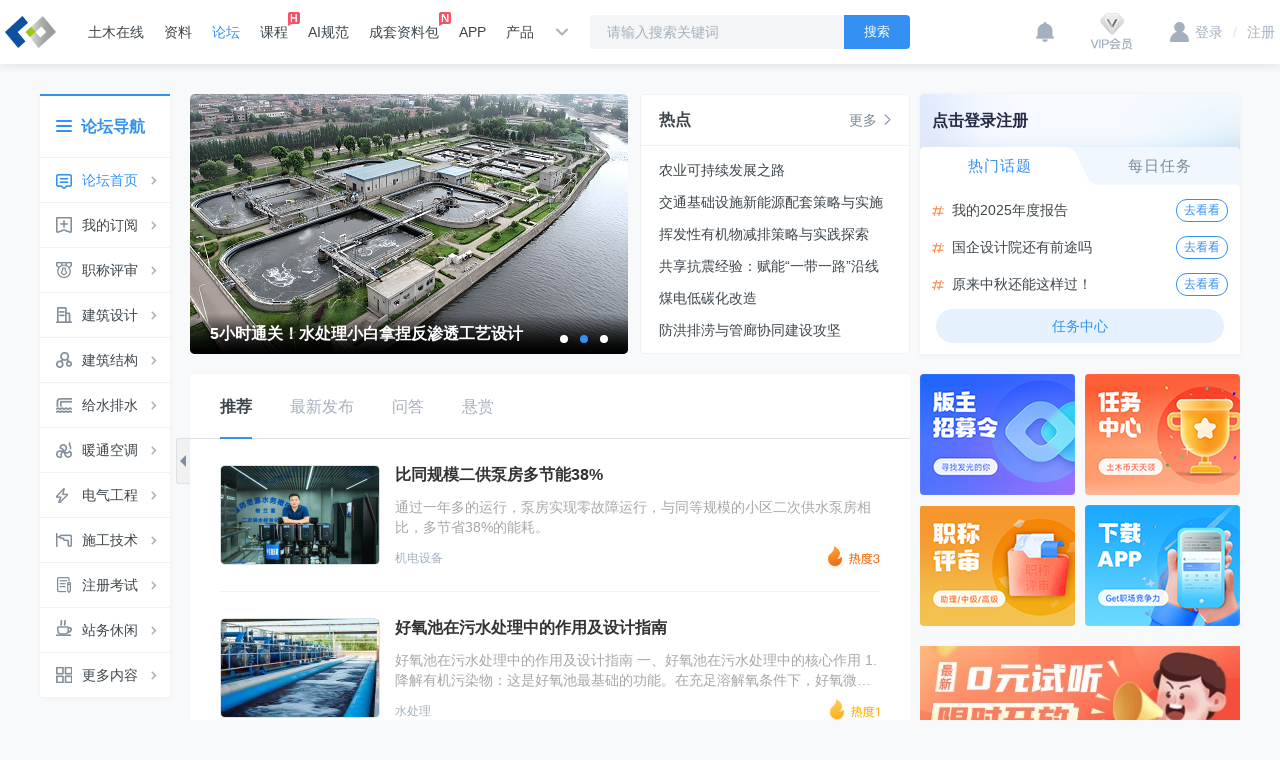

--- FILE ---
content_type: text/html;charset=UTF-8
request_url: https://bbs.co188.com/
body_size: 15305
content:





<!DOCTYPE html>
<html lang="zh-CN">
<head>
  <meta name="renderer" content="webkit">
  <meta http-equiv="X-UA-Compatible" content="chrome=1,IE=edge"/>
  <meta http-equiv="Content-Type" content="text/html; charset=utf-8"/>
  <meta name="applicable-device" content="pc">
    <link rel="alternate" media="only screen and (max-width: 640px)" href="https://m.co188.com/bbs/" ><meta name="mobile-agent" content="format=html5;url=https://m.co188.com/bbs/" />  <meta name="keywords" content="土木在线论坛,土木工程论坛,土木工程师论坛">
  <meta name="description" content="土木在线论坛,是土木工程师交流专业培训，注册考证的平台，提供土木工程施工方案，施工组织设计，施工图纸、工程文档、论文免费下载。">
  <title>土木工程专业工程师技术交流论坛 - 土木在线论坛</title>
  <link rel="shortcut icon" href="//g.co188.com/img/icon/favicon.ico"/>
      <link href="//g.co188.com/??css/head/head2020.css,css/common/signUI.css,css/common/common_tip.css,css/lib/module.alert.css,css/user/feedback.css,css/bbs/wenda/2022/wenda_hint.css,css/head/2019/foot.css,css/bbs/front/2021/bbs_badge.css,css/bbs/front/2024/bbs_index.css,css/bbs/front/interest_modal.css,css/bbs/front/2022/interest_pop.css?v=20251231153021" rel="stylesheet"/>

<base target= "_blank" />
<script>
    var global_sso_host = "https://passport.co188.com";
    var global_static_host = "//g.co188.com";
    var global_bbs_host = "https://bbs.co188.com";
    var global_www_host = "https://www.co188.com";
    var global_u_host = "https://u.co188.com";
    var global_s_host = "https://s.co188.com";
    var global_ziliao_host = "https://ziliao.co188.com";
    var global_edu_host = "https://edu.co188.com";
</script>
<script type='text/javascript'>
    function track_cookie(name) {
        var arr = document.cookie.match(new RegExp("(^| )" + name + "=([^;]*)(;|$)"));
        if (arr) {
            return decodeURIComponent(arr[2]);
        }
        return "";
    }

    var track_username = track_cookie('username');
    var _hmt = _hmt || [];
    (function () {
        var hm = document.createElement("script");
        hm.src = "https://hm.baidu.com/hm.js?54334e99f56b0790438e2130bcdbfcaa";
        var s = document.getElementsByTagName("script")[0];
        s.parentNode.insertBefore(hm, s);
    })();

    !function (e, t, n, g, i) {
        e[i] = e[i] || function () {
            (e[i].q = e[i].q || []).push(arguments)
        }, n = t.createElement("script"), tag = t.getElementsByTagName("script")[0], n.async = 1, n.src = ('https:' == document.location.protocol ? 'https://' : 'http://') + g, tag.parentNode.insertBefore(n, tag)
    }(window, document, "script", "assets.giocdn.com/2.1/gio.js", "gio");

    gio('init', '80c4cc61847bf62e', {});

    if (track_username != "") {
        gio('setUserId', track_username);
        _hmt.push(['_setUserId', track_username]);
    }
    gio('send');
    var _cof = _cof || [];
    (function () {
        var cof_tracker = document.createElement("script");
        cof_tracker.src = "//g.co188.com/js/common/cof_tracker.js?v=2025042401";
        var cof_scripts = document.getElementsByTagName("script");
        var cof_last_script = cof_scripts[cof_scripts.length - 1];
        cof_last_script.parentNode.insertBefore(cof_tracker, cof_last_script);
    })();

    function co188_track(key, data) {
        try {
            var track_user = track_cookie('username');
            if (track_user != "") {
                gio('setUserId', track_user);
                _hmt.push(['_setUserId', track_user]);
            }
            gio('track', key, data);
            _hmt.push(['_trackCustomEvent', key, data]);
        } catch (err) {

        }
    }

    function get_track_userid() {
        var track_userid = track_cookie('username');
        if (!track_userid) {
            track_userid = track_cookie('gr_user_id');
        }
        return track_userid;
    }

</script></head>

<body class="pt64">
<div class="head" float="0" id="global_headdiv">
    <div class="head_container">
        <div class="head_box clearfix">
            <a class="logo_a " href="https://www.co188.com">
                <img class="head_logo" src="//g.co188.com/img/head/head/logo_new.png" width="51" height="32" alt="土木在线">
                <!--<img class="head_logo" src="//g.co188.com/img/head/head/logo2025.png" width="137" height="64" alt="土木在线">-->
            </a>
            <div class="head_left">
                <ul class="left_list">
                    <li class="left_list_li head_co_dropDown_li">
                        <a class="left_a_current head_dropDown_a" href="https://www.co188.com" target="_blank" id="top_nav_www">土木在线</a>
                        <div class="left_list_div head_co_dropDown sem_delete_item">
                            <ul class="left_list_ul clearfix"></ul>
                        </div>
                    </li>
                    <li class="left_list_li head_ziliao_dropDown_li">
                        <a class="head_dropDown_a" href="https://ziliao.co188.com" target="_blank" id="top_nav_ziliao">资料</a>
                    </li>
                    <li class="left_list_li head_bbs_dropDown_li">
                        <a class="head_dropDown_a" href="https://bbs.co188.com" target="_blank" id="top_nav_bbs">论坛</a>
                    </li>
                    <li class="left_list_li head_edu_dropDown_li">
                        <a class="head_dropDown_a" href="https://edu.co188.com" target="_blank" id="top_nav_edu">课程<i class="head_hot"></i></a>
                    </li>
                    <li class="left_list_li head_left_ai">
                        <a class="head_dropDown_a" href="https://u.co188.com/guifan" target="_blank" id="top_nav_ai" onclick="co188_track('global_headnav_click',{'global_headnav_name': 'AI规范'});">AI规范</a>
                    </li>
                    <li class="left_list_li head_left_package">
                        <a class="head_dropDown_a" href="https://ziliao.co188.com/compose/items" target="_blank" onclick="co188_track('global_headnav_click',{'global_headnav_name': '成套资料包'});">成套资料包<i class="new_icon"></i></a>
                    </li>
                    <li class="left_list_li head_left_app">
                        <a class="head_dropDown_a" href="https://datayi.cn/rVQEWwg" target="_blank" id="top_nav_app">APP</a>
                        <div class="left_list_div head_app_dropDown">
                            <img class="appCode" src="//g.co188.com/img/head/head/appCode.png" width="112" height="112" alt="">
                            <div class="appCode_txt">下载手机客户端</div>
                        </div>
                    </li>
                    <li class="left_list_li sem_hide_item">
                        <a class="head_dropDown_a" href="https://biz.co188.com" target="_blank" id="top_nav_biz">产品</a>
                    </li>
                    <li class="left_list_li head_left_other">
                        <a class="head_dropDown_a"><i></i></a>
                        <div class="left_list_div head_other_dropDown">
                            <a href="https://mall.co188.com/web/home/index" target="_blank" onclick="co188_track('global_headnav_click',{'global_headnav_name': '兑换商城'});">兑换商城</a>
                            <a href="https://zhibo.co188.com/" target="_blank">直播</a>
                            <a href="https://www.co188.com/software/" target="_blank" id="top_nav_software">软件</a>
                            <a href="https://www.co188.com/meeting/" target="_blank" id="top_nav_meeting">会议</a>
                        </div>
                    </li>
                </ul>
            </div>
            <div class="head_search">
                <form id="myform" class="clearfix" action="https://s.co188.com/search/"  target="_blank">
                    <input class="search_text" id="head_search_keyword" name="keyword" type="text" placeholder="请输入搜索关键词" value="" autocomplete="off">
                    <input class="search_sub" type="button" value="搜索" onclick="submitHeadSearch();">
                </form>
                <div class="head_search_default">
                    <a class="head_train" onclick="co188_track('edu_special_gg', {'source': '头部搜索下拉线索广告位'});" href="https://www.co188.com/topics/edu/2024/excellentCourses"><i></i>精品试听季，好课抢鲜听</a>
                    <a class="head_charge head_search_dropdown_recommend" href="https://ziliao.co188.com/compose/items"><i></i>工程师进阶必备，全套项目资料包来袭！</a>
                    <ul class="search_list_reco clearfix"></ul>
                </div>
                <ul class="search_list clearfix"></ul>
            </div>
            <div class="head_right">
                <div class="level_up_super_fix">
                    <a href="https://passport.co188.com/user/charge/vip?cfrom=vipup_head"></a>
                    <em></em>
                </div>
                <ul class="right_list">
                    <li class="right_list_li top_nologin">
                        <a class="login" onclick="guide_login();"><i class="login_icon"></i>登录</a>
                        <a class="register" onclick="guide_register();"><span>/</span>注册</a>
                        <div class="loginRegister_guide">
                            <div class="loginRegister_guide_tit">登录土木在线<br>学习职场硬技能</div>
                            <ul class="loginRegister_guide_list clearfix">
                                <li class="loginRegister_guide_item1">持续上新实用资料</li>
                                <li class="loginRegister_guide_item2">讲师答疑&多端学习</li>
                                <li class="loginRegister_guide_item3">获取最新政策资讯</li>
                                <li class="loginRegister_guide_item4">免费职称评审服务</li>
                            </ul>
                            <a class="loginRegister_guide_login" onclick="guide_login();">立即登录<i>新用户领取770优惠券</i></a>
                        </div>
                    </li>
                    <li class="right_list_li top_login none">
                        <a class="user" href="https://u.co188.com/user/">
                            <img id="top_avatar" src="//g.co188.com/img/head/foot/blank.gif" width="34" height="34" alt="">
                            <i class="top_txbg"></i>
                        </a>
                        <div class="head_user_dropDown"></div>
                    </li>
                    <li class="right_list_li recharge">
                        <a class="pay" href="https://passport.co188.com/user/charge/credit"></a>
                        <div class="pay_list"></div>
                    </li>
                    <li class="right_list_li " id="see_news">
                        <a class="news" href="https://u.co188.com/user/msg"><i id="top_msg"></i></a>
                        <div class="news_list">
                            <div class="news_tab clearfix">
                                <span class="cur">消息<i id="top_message"></i></span>
                                <span onclick="getTopFeedNotice();">动态<i id="top_dynamic">0</i></span>
                            </div>
                            <div class="news_about">
                                <div class="news_in news_message" style="display: block;">
                                    <div class="message_con" id="top_message_list">
                                        <p class="news_default">正在加载...</p>
                                    </div>
                                    <div class="news_bottom">
                                        <a class="news_all" href="https://u.co188.com/user/msg" target="_blank">查看全部消息</a>
                                        <a class="news_set" href="https://u.co188.com/user/msg/setting" target="_blank">消息设置</a>
                                    </div>
                                </div>
                                <div class="news_in news_dynamic">
                                    <div class="dynamic_con" id="top_dynamic_list">
                                        <p class="news_default">正在加载...</p>
                                    </div>
                                    <div class="news_bottom">
                                        <a class="news_all" href="https://u.co188.com/user/msg/notice?type=feed" target="_blank">查看全部动态</a>
                                        <a class="news_set" href="https://u.co188.com/user/msg/setting" target="_blank">消息设置</a>
                                    </div>
                                </div>
                            </div>
                        </div>
                    </li>
                </ul>
            </div>
        </div>
    </div>
</div>

<div id="head_sign_bg"></div>
<div id="head_sign_container"></div>
<div id="sign_remind_container"></div><input type="hidden" id="pageNow" value="0"/>
<input type="hidden" id="fid" value="0"/>
<input type="hidden" id="data_type" value="1"/>
<input type="hidden" id="track_page_type" name="track_page_type" value="首页">
<div class="mid_con clearfix">
<div class="mcb_nav ziliao_nav">
	<p class="mcbn_p">
		<i></i>
		论坛导航
	</p>
	<ul class="mcbn_content">
		<li class="nav-item cur">
			<i class="s_zlsy"></i><a class="li_a" href="/">论坛首页</a><s></s>
			<div class="mcbn_div" style="background: 0; padding:0;"></div>
		</li>
		<li class="nav-item">
			<i class="s_wddy"></i><a class="li_a">我的订阅</a><s></s>
			<div class="mcbn_div" style="top: -82.5px;">
				<div class="mcbn_div_con" id="data-follow-item">
											<p class="mcbn_list_tit">我的订阅</p>
						<p class="mcbn_tips">请登录后查看您关注的分类</p>
						<div class="mcbn_login clearfix">
							<a onclick="guide_login();">登录</a><a onclick="guide_register();">注册</a>
						</div>
				</div>
			</div>
		</li>
<!-- 职称评审 -->
<li class="nav-item" data="2630">
	<i class="s_zcps"></i><a class="li_a" href="/group2630.html?tfrom=lt">职称评审</a><s></s>
	<div class="mcbn_div" style="top: -97px;">
		<div class="mcbn_div_con">
			<p class="mcbn_list_tit">职称评审</p>
			<div class="mcbn_list_con clearfix">
				<a href="/forum-2631-1.html?tfrom=lt">北京职称</a>
				<a href="/forum-2632-1.html?tfrom=lt">上海职称</a>
				<a href="/forum-2633-1.html?tfrom=lt">广东职称</a>
				<a href="/forum-2634-1.html?tfrom=lt">江苏职称</a>
				<a href="/forum-2635-1.html?tfrom=lt">浙江职称</a>
				<a href="/forum-2636-1.html?tfrom=lt">安徽职称</a>
				<a href="/forum-2637-1.html?tfrom=lt">湖北职称</a>
				<a href="/forum-2638-1.html?tfrom=lt">山东职称</a>
				<a href="/forum-2639-1.html?tfrom=lt">福建职称</a>
				<a href="/forum-2640-1.html?tfrom=lt">四川职称</a>
			</div>
		</div>
	</div>
</li>
<!-- 建筑设计 -->
<li class="nav-item" data="44">
	<i class="s_jzsj"></i><a class="li_a" href="/group44.html?tfrom=lt">建筑设计</a><s></s>
	<div class="mcbn_div" style="top: -97px;">
		<div class="mcbn_div_con">
			<p class="mcbn_list_tit">建筑设计</p>
			<div class="mcbn_list_con clearfix">
				<a href="/forum-1691-1.html?tfrom=lt">建筑方案设计</a>
				<a href="/forum-2522-1.html?tfrom=lt">建筑效果图</a>
				<a href="/forum-1730-1.html?tfrom=lt">建筑施工图</a>
				<a href="/forum-1688-1.html?tfrom=lt">公共建筑设计</a>
				<a href="/forum-1905-1.html?tfrom=lt">居住建筑设计</a>
				<a href="/forum-1982-1.html?tfrom=lt">绿色建筑设计</a>
				<a href="/forum-418-1.html?tfrom=lt">城市规划设计</a>
				<a href="/forum-2564-1.html?tfrom=lt">建筑设计BIM</a>
				<a href="/forum-421-1.html?tfrom=lt">渲染及后期</a>
				<a href="/forum-1682-1.html?tfrom=lt">建筑构造</a>
				<a href="/forum-2348-1.html?tfrom=lt">建筑风水学</a>
				<a href="/forum-1712-1.html?tfrom=lt">建筑工程管理</a>
				<a href="/forum-2559-1.html?tfrom=lt">建筑问答</a>
				<a href="/forum-2273-1.html?tfrom=lt">CAD下载及教程</a>
				<a href="/forum-1903-1.html?tfrom=lt">天正建筑</a>
				<a href="/forum-802-1.html?tfrom=lt">3dmax/sketchup</a>
				<a href="/forum-2248-1.html?tfrom=lt">中望CAD</a>
				<a href="/forum-1783-1.html?tfrom=lt">其他建筑软件</a>
				<a href="/forum-1698-1.html?tfrom=lt">建筑规范</a>
				<a href="/forum-1902-1.html?tfrom=lt">建筑图集</a>
				<a href="/forum-2057-1.html?tfrom=lt">建筑资料库</a>
				<a href="/forum-1690-1.html?tfrom=lt">中国建筑史</a>
				<a href="/forum-1692-1.html?tfrom=lt">注册建筑师</a>
				<a href="/forum-2531-1.html?tfrom=lt">注册城市规划师</a>			
			</div>
		</div>
	</div>
</li>
<!-- 建筑结构 -->
<li class="nav-item" data="32">
	<i class="s_zsgc"></i><a class="li_a" href="/group32.html?tfrom=lt">建筑结构</a><s></s>
	<div class="mcbn_div" style="top: -106px;">
		<div class="mcbn_div_con">
			<p class="mcbn_list_tit">建筑结构</p>
			<div class="mcbn_list_con clearfix">
				<a href="/forum-399-1.html?tfrom=lt">砖混结构</a>
				<a href="/forum-170-1.html?tfrom=lt">混凝土结构</a>
				<a href="/forum-2525-1.html?tfrom=lt">地基基础</a>
				<a href="/forum-2412-1.html?tfrom=lt">地下室设计</a>
				<a href="/forum-2263-1.html?tfrom=lt">钢结构工程</a>
				<a href="/forum-2317-1.html?tfrom=lt">建筑加固</a>
				<a href="/forum-2410-1.html?tfrom=lt">水池水塔烟囱设计</a>
				<a href="/forum-2411-1.html?tfrom=lt">异形柱板梁</a>
				<a href="/forum-2409-1.html?tfrom=lt">岩土工程</a>
				<a href="/forum-2354-1.html?tfrom=lt">建筑施工</a>
				<a href="/forum-1729-1.html?tfrom=lt">结构施工图</a>
				<a href="/forum-2534-1.html?tfrom=lt">注册结构</a>
				<a href="/forum-2532-1.html?tfrom=lt">注册建造师</a>
				<a href="/forum-2254-1.html?tfrom=lt">注册土木工程师</a>
				<a href="/forum-2365-1.html?tfrom=lt">注册岩土</a>
				<a href="/forum-1665-1.html?tfrom=lt">结构设计软件</a>
				<a href="/forum-2601-1.html?tfrom=lt">CAD</a>
				<a href="/forum-2353-1.html?tfrom=lt">探索者</a>
				<a href="/forum-2602-1.html?tfrom=lt">盈建科</a>
				<a href="/forum-234-1.html?tfrom=lt">PKPM</a>
				<a href="/forum-2060-1.html?tfrom=lt">3D3S</a>
				<a href="/forum-2050-1.html?tfrom=lt">MIDAS</a>
				<a href="/forum-1659-1.html?tfrom=lt">钢结构软件</a>
				<a href="/forum-1660-1.html?tfrom=lt">SAP2000</a>
				<a href="/forum-1743-1.html?tfrom=lt">ANSYS</a>
				<a href="/forum-2603-1.html?tfrom=lt">ETABS</a>
				<a href="/forum-2604-1.html?tfrom=lt">理正岩土</a>
				<a href="/forum-1658-1.html?tfrom=lt">广厦结构</a>
				<a href="/forum-41-1.html?tfrom=lt">结构资料库</a>
				<a href="/forum-2629-1.html?tfrom=lt">结构新鲜事</a>
			</div>
		</div>
	</div>
</li>
<!-- 给水排水 -->
<li class="nav-item" data="3">
	<i class="s_jsps"></i><a class="li_a" href="/group3.html?tfrom=lt">给水排水</a><s></s>
	<div class="mcbn_div" style="top: -74px;">
		<div class="mcbn_div_con">
			<p class="mcbn_list_tit">给水排水</p>
			<div class="mcbn_list_con clearfix">
				<a href="/forum-90-1.html?tfrom=lt">建筑给排水</a>
				<a href="/forum-1666-1.html?tfrom=lt">建筑消防给水</a>
				<a href="/forum-91-1.html?tfrom=lt">市政给排水</a>
				<a href="/forum-2526-1.html?tfrom=lt">中水处理回用</a>
				<a href="/forum-1867-1.html?tfrom=lt">水处理</a>
				<a href="/forum-1870-1.html?tfrom=lt">纯水系统</a>
				<a href="/forum-1731-1.html?tfrom=lt">给排水工程施工图</a>
				<a href="/forum-598-1.html?tfrom=lt">给排水工程施工</a>
				<a href="/forum-223-1.html?tfrom=lt">注册给排水工程师</a>
				<a href="/forum-2398-1.html?tfrom=lt">注册消防工程师</a>
				<a href="/forum-2273-1.html?tfrom=lt">CAD</a>
				<a href="/forum-2048-1.html?tfrom=lt">天正给排水</a>
				<a href="/forum-2038-1.html?tfrom=lt">鸿业软件</a>
				<a href="/forum-2605-1.html?tfrom=lt">理正给排水</a>
				<a href="/forum-1785-1.html?tfrom=lt">其他给排水软件</a>
				<a href="/forum-599-1.html?tfrom=lt">给排水资料库</a>			
			</div>
		</div>
	</div>
</li>
<!-- 暖通空调 -->
<li class="nav-item" data="12">
	<i class="s_ntkt"></i><a class="li_a" href="/group12.html?tfrom=lt">暖通空调</a><s></s>
	<div class="mcbn_div" style="top: -74px;">
		<div class="mcbn_div_con">
			<p class="mcbn_list_tit">暖通空调</p>
			<div class="mcbn_list_con clearfix">
				<a href="/forum-165-1.html?tfrom=lt">采暖供热</a>
				<a href="/forum-166-1.html?tfrom=lt">中央空调</a>
				<a href="/forum-358-1.html?tfrom=lt">通风排烟</a>
				<a href="/forum-1834-1.html?tfrom=lt">制冷技术</a>
				<a href="/forum-1721-1.html?tfrom=lt">热泵工程</a>
				<a href="/forum-1829-1.html?tfrom=lt">动力燃气系统</a>
				<a href="/forum-1835-1.html?tfrom=lt">暖通制冷设备研发</a>
				<a href="/forum-839-1.html?tfrom=lt">洁净空调系统</a>
				<a href="/forum-1639-1.html?tfrom=lt">暖通制冷设备选型</a>
				<a href="/forum-1728-1.html?tfrom=lt">暖通施工图</a>
				<a href="/forum-1478-1.html?tfrom=lt">暖通工程施工</a>
				<a href="/forum-2364-1.html?tfrom=lt">注册暖通工程师</a>
				<a href="/forum-2273-1.html?tfrom=lt">CAD</a>
				<a href="/forum-841-1.html?tfrom=lt">天正暖通</a>
				<a href="/forum-2038-1.html?tfrom=lt">鸿业软件</a>
				<a href="/forum-360-1.html?tfrom=lt">其他暖通软件</a>
				<a href="/forum-359-1.html?tfrom=lt">暖通资料库</a>
				<a href="/forum-2175-1.html?tfrom=lt">零基础学地暖</a>
				<a href="/forum-2128-1.html?tfrom=lt">专家热线</a>
				<a href="/forum-2018-1.html?tfrom=lt">专业英语</a>
			</div>
		</div>
	</div>
</li>
<!-- 电气工程 -->
<li class="nav-item" data="22">
	<i class="s_dqgc"></i><a class="li_a" href="/group22.html?tfrom=lt">电气工程</a><s></s>
	<div class="mcbn_div" style="top: -162px; height:345px;">
		<div class="mcbn_div_con">
			<p class="mcbn_list_tit">电气工程</p>
			<div class="mcbn_list_con clearfix">
				<a href="/forum-219-1.html?tfrom=lt">供配电技术</a>
				<a href="/forum-878-1.html?tfrom=lt">电站工程</a>
				<a href="/forum-2370-1.html?tfrom=lt">变压器</a>
				<a href="/forum-2371-1.html?tfrom=lt">断路器</a>
				<a href="/forum-1759-1.html?tfrom=lt">继电保护</a>
				<a href="/forum-415-1.html?tfrom=lt">照明工程</a>
				<a href="/forum-221-1.html?tfrom=lt">防雷减灾</a>
				<a href="/forum-879-1.html?tfrom=lt">输变电工程</a>
				<a href="/forum-2224-1.html?tfrom=lt">光伏太阳能</a>
				<a href="/forum-2223-1.html?tfrom=lt">风力发电技术</a>
				<a href="/forum-880-1.html?tfrom=lt">成套电气设备</a>
				<a href="/forum-1679-1.html?tfrom=lt">市政公用工程</a>
				<a href="/forum-1162-1.html?tfrom=lt">电气施工图</a>
				<a href="/forum-2366-1.html?tfrom=lt">电气工程施工</a>
				<a href="/forum-2269-1.html?tfrom=lt">建筑智能化</a>
				<a href="/forum-2268-1.html?tfrom=lt">工业自动化</a>
				<a href="/forum-2387-1.html?tfrom=lt">智能家居</a>
				<a href="/forum-2362-1.html?tfrom=lt">注册电气工程师</a>
				<a href="/forum-2273-1.html?tfrom=lt">CAD</a>
				<a href="/forum-1993-1.html?tfrom=lt">天正电气</a>
				<a href="/forum-2606-1.html?tfrom=lt">SolidWorks软件</a>
				<a href="/forum-226-1.html?tfrom=lt">其他电气设计软件</a>
				<a href="/forum-224-1.html?tfrom=lt">电气资料库</a>
				<a href="/forum-2529-1.html?tfrom=lt">施耐德能源大学</a>
				<a href="/forum-2558-1.html?tfrom=lt">电气工程原创版块</a>
			</div>
		</div>
	</div>
</li>
<!-- 施工技术 -->
<li class="nav-item" data="2344">
	<i class="s_sgjs"></i><a class="li_a" href="/group2344.html?tfrom=lt">施工技术</a><s></s>
	<div class="mcbn_div" style="top: -122px; height:260px;">
		<div class="mcbn_div_con">
			<p class="mcbn_list_tit">施工技术</p>
			<div class="mcbn_list_con clearfix">
				<a href="/forum-2265-1.html?tfrom=lt">建筑施工</a>
				<a href="/forum-1706-1.html?tfrom=lt">地质勘察</a>
				<a href="/forum-518-1.html?tfrom=lt">工程测量</a>
				<a href="/forum-1712-1.html?tfrom=lt">工程项目管理</a>
				<a href="/forum-1751-1.html?tfrom=lt">施工组织设计</a>
				<a href="/forum-1656-1.html?tfrom=lt">工程监理</a>
				<a href="/forum-2201-1.html?tfrom=lt">工程试验检测</a>
				<a href="/forum-598-1.html?tfrom=lt">给排水工程施工</a>
				<a href="/forum-1478-1.html?tfrom=lt">暖通工程施工</a>
				<a href="/forum-208-1.html?tfrom=lt">市政工程施工</a>
				<a href="/forum-1877-1.html?tfrom=lt">环保工程施工</a>
				<a href="/forum-175-1.html?tfrom=lt">装饰装修施工</a>
				<a href="/forum-363-1.html?tfrom=lt">园林景观施工</a>
				<a href="/forum-2624-1.html?tfrom=lt">新政新规</a>
				<a href="/forum-2625-1.html?tfrom=lt">时事快讯</a>
				<a href="/forum-416-1.html?tfrom=lt">工地图片</a>		
				<a href="/forum-2626-1.html?tfrom=lt">茶余饭后</a>
			</div>
		</div>
	</div>
</li>
<!-- 注册考试 -->
<li class="nav-item" data="2346">
	<i class="s_zckj"></i><a class="li_a" href="/group2346.html?tfrom=lt">注册考试</a><s></s>
	<div class="mcbn_div" style="top: -207px; height:300px;">
		<div class="mcbn_div_con">
			<p class="mcbn_list_tit">注册考试</p>
			<div class="mcbn_list_con clearfix">
				<a href="/forum-2067-1.html?tfrom=lt">注册结构工程师</a>
				<a href="/forum-2254-1.html?tfrom=lt">注册土木工程师</a>
				<a href="/forum-1692-1.html?tfrom=lt">注册建筑师</a>
				<a href="/forum-2210-1.html?tfrom=lt">注册建造师</a>
				<a href="/forum-2362-1.html?tfrom=lt">注册电气工程师</a>
				<a href="/forum-223-1.html?tfrom=lt">注册给排水工程师</a>
				<a href="/forum-2364-1.html?tfrom=lt">注册暖通工程师</a>
				<a href="/forum-2554-1.html?tfrom=lt">注册动力工程师</a>
				<a href="/forum-2365-1.html?tfrom=lt">注册岩土工程师</a>
				<a href="/forum-2363-1.html?tfrom=lt">注册环保工程师</a>
				<a href="/forum-1881-1.html?tfrom=lt">注册环评工程师</a>
				<a href="/forum-2349-1.html?tfrom=lt">注册安全工程师</a>
				<a href="/forum-1753-1.html?tfrom=lt">注册城市规划师</a>
				<a href="/forum-2350-1.html?tfrom=lt">注册监理工程师</a>
				<a href="/forum-2351-1.html?tfrom=lt">注册咨询工程师</a>
				<a href="/forum-2398-1.html?tfrom=lt">注册消防工程师</a>
				<a href="/forum-2352-1.html?tfrom=lt">注册造价工程师</a>
				<a href="/forum-1862-1.html?tfrom=lt">考试·法规</a>
				<a href="/forum-2562-1.html?tfrom=lt">易筑教育学员区</a>
			</div>
		</div>
	</div>
</li>
<!-- 站务休闲 -->
<li class="nav-item" data="2040">
	<i class="s_zwxx"></i><a class="li_a" href="/group2040.html?tfrom=lt">站务休闲</a><s></s>
	<div class="mcbn_div" style="top: -118px; height:165px;">
		<div class="mcbn_div_con">
			<p class="mcbn_list_tit">站务休闲</p>
			<div class="mcbn_list_con clearfix">
				<a href="/forum-1749-1.html?tfrom=lt">站长办公室</a>
				<a href="/forum-319-1.html?tfrom=lt">闲聊茶吧</a>
				<a href="/forum-231-1.html?tfrom=lt">版主议事</a>
				<a href="/forum-1648-1.html?tfrom=lt">样本阅读器</a>
			</div>
		</div>
	</div>
</li>
<!-- 更多 -->
<li class="nav-item gd" data="">
	<i class="s_more"></i><a class="li_a">更多内容</a><s></s>
	<div class="mcbn_div" style="top: -497px; height: 500px; overflow-y: auto;">
		<!-- BIM技术 -->
		<div class="mcbn_div_con">
			<p class="mcbn_list_tit">
				<a href="/group2563.html?tfrom=lt">BIM技术</a>
			</p>
			<div class="mcbn_list_con clearfix">
				<a href="/forum-2564-1.html?tfrom=lt">土建BIM应用</a>
				<a href="/forum-2570-1.html?tfrom=lt">市政BIM应用</a>
				<a href="/forum-2566-1.html?tfrom=lt">机电BIM应用</a>
				<a href="/forum-2571-1.html?tfrom=lt">道桥BIM应用</a>
				<a href="/forum-2619-1.html?tfrom=lt">装配式BIM应用</a>
				<a href="/forum-2568-1.html?tfrom=lt">轨道交通BIM</a>
				<a href="/forum-2565-1.html?tfrom=lt">施工BIM应用</a>
				<a href="/forum-2567-1.html?tfrom=lt">装饰BIM应用</a>
				<a href="/forum-2572-1.html?tfrom=lt">BIM专业软件</a>	
			</div>
		</div>
		<!-- 道路桥梁 -->
		<div class="mcbn_div_con">
			<p class="mcbn_list_tit">
				<a href="/group2176.html?tfrom=lt">道路桥梁</a>
			</p>
			<div class="mcbn_list_con clearfix">
				<a href="/forum-2188-1.html?tfrom=lt">道路工程</a>
				<a href="/forum-2189-1.html?tfrom=lt">桥梁工程</a>
				<a href="/forum-2190-1.html?tfrom=lt">隧道工程</a>
				<a href="/forum-2528-1.html?tfrom=lt">涵洞设计施工</a>
				<a href="/forum-2191-1.html?tfrom=lt">铁路工程</a>
				<a href="/forum-2192-1.html?tfrom=lt">轨道交通</a>
				<a href="/forum-2197-1.html?tfrom=lt">交通规划</a>
				<a href="/forum-208-1.html?tfrom=lt">市政工程施工</a>
				<a href="/forum-2198-1.html?tfrom=lt">路桥造价</a>
				<a href="/forum-2202-1.html?tfrom=lt">道路养护</a>
				<a href="/forum-2206-1.html?tfrom=lt">路桥施工图</a>
				<a href="/forum-2273-1.html?tfrom=lt">CAD</a>
				<a href="/forum-1743-1.html?tfrom=lt">ANSYS</a>
				<a href="/forum-2050-1.html?tfrom=lt">MIDAS迈达斯</a>
				<a href="/forum-2392-1.html?tfrom=lt">桥码软件</a>
				<a href="/forum-2218-1.html?tfrom=lt">纬地软件</a>
				<a href="/forum-2216-1.html?tfrom=lt">桥梁博士</a>
				<a href="/forum-2221-1.html?tfrom=lt">其他路桥软件</a>
				<a href="/forum-2203-1.html?tfrom=lt">路桥资料库</a>			
			</div>
		</div>
		<!-- 园林景观 -->
		<div class="mcbn_div_con">
			<p class="mcbn_list_tit">
				<a href="/group54.html?tfrom=lt">园林景观</a>
			</p>
			<div class="mcbn_list_con clearfix">
				<a href="/forum-189-1.html?tfrom=lt">景观规划设计</a>
				<a href="/forum-190-1.html?tfrom=lt">园林景观效果图</a>
				<a href="/forum-1650-1.html?tfrom=lt">园林施工图</a>
				<a href="/forum-363-1.html?tfrom=lt">园林工程施工</a>
				<a href="/forum-1651-1.html?tfrom=lt">园林造价</a>
				<a href="/forum-364-1.html?tfrom=lt">园林植物</a>
				<a href="/forum-1763.html?tfrom=lt">园林绿化养护</a>
				<a href="/forum-1981-1.html?tfrom=lt">生态园林</a>
				<a href="/forum-1784-1.html?tfrom=lt">园林软件</a>
				<a href="/forum-1649-1.html?tfrom=lt">园林景观原创精选</a>
				<a href="/forum-1707-1.html?tfrom=lt">园林景观素材</a>
				<a href="/forum-1794-1.html?tfrom=lt">园林景观资料库</a>
				<a href="/forum-759-1.html?tfrom=lt">园林景观实景</a>				
			</div>
		</div>
		<!-- 环保工程 -->
		<div class="mcbn_div_con">
			<p class="mcbn_list_tit">
				<a href="/group77.html?tfrom=lt">环保工程</a>
			</p>
			<div class="mcbn_list_con clearfix">
				<a href="/forum-2620-1.html?tfrom=lt">环保大厅</a>
				<a href="/forum-1867-1.html?tfrom=lt">水处理</a>
				<a href="/forum-1874-1.html?tfrom=lt">污泥处理</a>
				<a href="/forum-2527-1.html?tfrom=lt">固废处理</a>
				<a href="/forum-1873-1.html?tfrom=lt">大气治理</a>
				<a href="/forum-2243-1.html?tfrom=lt">环境修复</a>
				<a href="/forum-2225-1.html?tfrom=lt">节能技术</a>
				<a href="/forum-1875-1.html?tfrom=lt">环境影响评价</a>
				<a href="/forum-2621-1.html?tfrom=lt">环保法规</a>
				<a href="/forum-1871-1.html?tfrom=lt">规范资料</a>
				<a href="/forum-2622-1.html?tfrom=lt">环保厂商和产品</a>
				<a href="/forum-1881-1.html?tfrom=lt">注册环评工程师</a>
				<a href="/forum-2363-1.html?tfrom=lt">注册环保工程师</a>
				<a href="/forum-1877-1.html?tfrom=lt">环保工程施工</a>
			</div>
		</div>
		<!-- 工程造价 -->
		<div class="mcbn_div_con">
			<p class="mcbn_list_tit">
				<a href="/group2347.html?tfrom=lt">工程造价</a>
			</p>
			<div class="mcbn_list_con clearfix">
				<a href="/forum-317-1.html?tfrom=lt">土建工程造价</a>
				<a href="/forum-95-1.html?tfrom=lt">安装工程造价</a>
				<a href="/forum-1651-1.html?tfrom=lt">园林工程造价</a>
				<a href="/forum-2246-1.html?tfrom=lt">水利工程造价</a>
				<a href="/forum-2198-1.html?tfrom=lt">路桥工程造价</a>
				<a href="/forum-2376-1.html?tfrom=lt">装饰工程造价</a>
				<a href="/forum-2373-1.html?tfrom=lt">造价成本管理</a>
				<a href="/forum-2374-1.html?tfrom=lt">造价筹划</a>
				<a href="/forum-2375-1.html?tfrom=lt">造价软件</a>
				<a href="/forum-2600-1.html?tfrom=lt">广联达软件</a>
				<a href="/forum-2598-1.html?tfrom=lt">建造师造价师资料</a>
			</div>
		</div>
		<!-- 装修设计 -->
		<div class="mcbn_div_con">
			<p class="mcbn_list_tit">
				<a href="/group2343.html?tfrom=lt">装修设计</a>
			</p>
			<div class="mcbn_list_con clearfix">
				<a href="/forum-1904-1.html?tfrom=lt">公装设计</a>
				<a href="/forum-800-1.html?tfrom=lt">家装设计</a>
				<a href="/forum-2327-1.html?tfrom=lt">门窗幕墙</a>
				<a href="/forum-2387-1.html?tfrom=lt">智能家居</a>
				<a href="/forum-2376-1.html?tfrom=lt">装饰造价</a>
				<a href="/forum-53-1.html?tfrom=lt">装饰装修材料</a>
				<a href="/forum-175-1.html?tfrom=lt">装饰工程施工</a>
				<a href="/forum-420-1.html?tfrom=lt">装修设计效果图</a>
				<a href="/forum-2428-1.html?tfrom=lt">装饰装修施工图</a>
				<a href="/forum-2567-1.html?tfrom=lt">建筑装饰BIM</a>
				<a href="/forum-1696-1.html?tfrom=lt">装修素材图库</a>		
			</div>
		</div>
		<!-- 水利工程 -->
		<div class="mcbn_div_con">
			<p class="mcbn_list_tit">
				<a href="/group67.html?tfrom=lt">水利工程</a>
			</p>
			<div class="mcbn_list_con clearfix">
				<a href="/forum-2257-1.html?tfrom=lt">水利工程设计</a>
				<a href="/forum-1673-1.html?tfrom=lt">港口航道与海岸工程</a>
				<a href="/forum-209-1.html?tfrom=lt">水文与水资源工程</a>
				<a href="/forum-1762-1.html?tfrom=lt">防汛抗旱</a>
				<a href="/forum-2258-1.html?tfrom=lt">农田土整</a>
				<a href="/forum-210-1.html?tfrom=lt">水土保持</a>
				<a href="/forum-525-1.html?tfrom=lt">机电设备</a>
				<a href="/forum-1727-1.html?tfrom=lt">水利工程施工图</a>
				<a href="/forum-2265-1.html?tfrom=lt">水利工程施工</a>
				<a href="/forum-2246-1.html?tfrom=lt">水利造价</a>
				<a href="/forum-2256-1.html?tfrom=lt">水利软件</a>
				<a href="/forum-2273-1.html?tfrom=lt">CAD</a>
				<a href="/forum-234-1.html?tfrom=lt">PKPM</a>
				<a href="/forum-1743-1.html?tfrom=lt">ANSYS软件</a>
				<a href="/forum-2604-1.html?tfrom=lt">理正岩土</a>
				<a href="/forum-75-1.html?tfrom=lt">水利工程资料库</a>
				<a href="/forum-2627-1.html?tfrom=lt">政策法规</a>
				<a href="/forum-2628-1.html?tfrom=lt">水利时事</a>
			</div>
		</div>
		<!-- 装配式建筑 -->
		<div class="mcbn_div_con">
			<p class="mcbn_list_tit">
				<a href="/group2586.html?tfrom=lt">装配式建筑</a>
			</p>
			<div class="mcbn_list_con clearfix">
				<a href="/forum-2587-1.html?tfrom=lt">EPC总承包</a>
				<a href="/forum-2588-1.html?tfrom=lt">标准化设计</a>
				<a href="/forum-2589-1.html?tfrom=lt">工厂化生产</a>
				<a href="/forum-2590-1.html?tfrom=lt">装配式施工</a>
				<a href="/forum-2592-1.html?tfrom=lt">项目案例</a>
				<a href="/forum-2593-1.html?tfrom=lt">装配式规范</a>
				<a href="/forum-2594-1.html?tfrom=lt">行业政策</a>
			</div>
		</div>
		<!-- 房地产行业 -->
		<div class="mcbn_div_con">
			<p class="mcbn_list_tit">
				<a href="/group2580.html?tfrom=lt">房地产行业</a>
			</p>
			<div class="mcbn_list_con clearfix">
				<a href="/forum-2581-1.html?tfrom=lt">地产风向标</a>
				<a href="/forum-2582-1.html?tfrom=lt">热门地产</a>
				<a href="/forum-2584-1.html?tfrom=lt">地产销售与管理</a>
			</div>
		</div>
		<!-- 人才招聘 -->
		<div class="mcbn_div_con">
			<p class="mcbn_list_tit">
				<a href="/group2286.html?tfrom=lt">人才招聘</a>
			</p>
			<div class="mcbn_list_con clearfix">
				<a href="/forum-2325-1.html?tfrom=lt">企业招聘</a>
				<a href="/forum-2290-1.html?tfrom=lt">学生专栏</a>
				<a href="/forum-2292-1.html?tfrom=lt">职场问答</a>
			</div>
		</div>
		<!-- 商易宝社区 -->
		<div class="mcbn_div_con">
			<p class="mcbn_list_tit">
				<a href="/group2331.html?tfrom=lt">商易宝社区</a>
			</p>
			<div class="mcbn_list_con clearfix">
				<a href="/forum-2335-1.html?tfrom=lt">管理杂谈</a>
				<a href="/forum-1788-1.html?tfrom=lt">行业脉动</a>
				<a href="/forum-1780-1.html?tfrom=lt">招标投标</a>
				<a href="/forum-1768-1.html?tfrom=lt">甲方业主</a>
				<a href="/forum-2334-1.html?tfrom=lt">315曝光台</a>
				<a href="/p_1.html">产品推荐论坛</a>
				<a href="/forum-1724-1.html?tfrom=lt">选型导购</a>
			</div>
		</div>
	</div>
</li>	</ul>
</div><div class="mcb_right">
    <div class="mcb_right_logined">
        <div class="mcb_logined_about">
            <!--登录前-->
                            <a class="guide_login" onclick="guide_login();">点击登录注册</a>
        </div>
        <div class="bbs_show_warp">
            <div class="bbs_tab_warp clearfix">
                <span class="bbs_tab current">热门话题</span>
                <span class="bbs_tab">每日任务</span>
            </div>
            <div class="bbs_tab_inner">
                <ul class="bbs_tab_topics clearfix" style="display: block;">
                        <li>
                            <a class="bbs_topics_tit">我的2025年度报告</a>
                            <a class="bbs_topics_look" href="https://u.co188.com/user/subjects/123/" target="_blank">去看看</a>
                        </li>
                        <li>
                            <a class="bbs_topics_tit">国企设计院还有前途吗</a>
                            <a class="bbs_topics_look" href="https://u.co188.com/user/subjects/122/" target="_blank">去看看</a>
                        </li>
                        <li>
                            <a class="bbs_topics_tit">原来中秋还能这样过！</a>
                            <a class="bbs_topics_look" href="https://u.co188.com/user/subjects/119/" target="_blank">去看看</a>
                        </li>
                </ul>
                <ul class="bbs_tab_tasks clearfix" style="display: none;">

                </ul>
            </div>
        </div>
        <a class="mcb_logined_link" href="https://u.co188.com/user/task/daily/" target="_blank">任务中心</a>
    </div>
    <div class="bbs_link_list clearfix">
        <a class="bbs_link_item1" onclick="show_banzhu()"></a><!--版主申请弹框-->
        <a class="bbs_link_item2" href="https://u.co188.com/user/task/daily/" target="_blank"></a>
        <a class="bbs_link_item3" href="https://www.co188.com/topics/zhichen" target="_blank"></a>
        <a class="bbs_link_item4" href="https://www.co188.com/html/wap.html" target="_blank"></a>
    </div>
    <a class="promote_adv" href="https://www.co188.com/topics/edu/2024/excellentCourses" onclick="co188_track('global_gg_click',{'source':'论坛右侧广告位'})" target="_blank">
        <img src="https://fd.co188.com/group2/M03/82/53/rBJhaGfJQveAIcXkAAA2TgegQRk351.jpg" width="320" height="120" alt="">
    </a>
    <!--猜你喜欢-->
    <div class="mcb_right_like">
        <div class="mcb_like_title">
            <span>猜你喜欢</span>
        </div>
        <div class="mcb_like_cont">
<div class="mcb_like_cont">
                <a onclick="co188_track('global_gg_click',{source:'首页猜你喜欢点击'})" href="https://edu.co188.com/lesson/2940_1.html?utm_source=co-bbs-right" class="msr_div6_a1" target="_blank">
                    <img src="//fd.co188.com/group2/M01/9D/86/rBJhaGh9-tiAIWrKAAA1yf8PZYo241.jpg!280x120" alt="白老师水处理新手入门系列第一弹"></a>
                <a  onclick="co188_track('global_gg_click',{source:'首页猜你喜欢点击'})" href="https://edu.co188.com/lesson/2940_1.html?utm_source=co-bbs-right?cfrom=0&amp;utm_source=co-bbs-right" class="msr_div6_a1" target="_blank">
                    <h2 class="msr_div6_a2">白老师水处理新手入门系列第一弹</h2>
                </a>
                <ul class="msr_div6_ul">
                    <li class="clearfix">
                        <i class="jiao_i"></i>
                        <a onclick="co188_track('global_gg_click',{source:'首页猜你喜欢点击'})" href="https://edu.co188.com/lesson/2251_1.html?utm_source=co-bbs-right" class="recommend_a" data-index="2" target="_blank">变电站电气一次设计实战</a>
                    </li>
                    <li class="clearfix">
                        <i class="jiao_i"></i>
                        <a onclick="co188_track('global_gg_click',{source:'首页猜你喜欢点击'})" href="https://edu.co188.com/lesson/5019_1.html?utm_source=co-bbs-right" class="recommend_a" data-index="3" target="_blank">5小时掌握管立得市政给排水设计</a>
                    </li>
                    <li class="clearfix">
                        <i class="jiao_i"></i>
                        <a onclick="co188_track('global_gg_click',{source:'首页猜你喜欢点击'})" href="https://edu.co188.com/lesson/2312_1.html?utm_source=co-bbs-right" class="recommend_a" data-index="4" target="_blank">通风与防排烟系统设计培训</a>
                    </li>
                    <li class="clearfix">
                        <i class="jiao_i"></i>
                        <a onclick="co188_track('global_gg_click',{source:'首页猜你喜欢点击'})" href="https://edu.co188.com/lesson/2122_1.html?utm_source=co-bbs-right" class="recommend_a" data-index="5" target="_blank">园林景观全套施工图项目实例讲解</a>
                    </li>
                    <li class="clearfix">
                        <i class="jiao_i"></i>
                        <a onclick="co188_track('global_gg_click',{source:'首页猜你喜欢点击'})" href="https://edu.co188.com/lesson/4744_1.html?utm_source=co-bbs-right" class="recommend_a" data-index="6" target="_blank">土建造价及工程管理专题</a>
                    </li>
                </ul>
</div>        </div>
    </div>

    <div class="bbs_popbg" style="display: none;"></div>
    <!--版主申请-->
    <div class="bbs_banzhu_apply" style="display: none;">
        <i class="bbs_pop_close"></i>
        <img class="bbs_banzhu_code" src="//g.co188.com/img/bbs/2024/bz.jpg" width="202" height="202" alt="">
    </div>
</div><div class="mcl_card">
    <div class="left_nav_btn collapse" collapse="open">
        <i></i>
    </div>
    <div class="mcl_card_con">
        <!--中间顶部的轮播图和小图-->
        <div class="mcl_card_con_top">
            <div class="news-left">
	<div class="ifocus01">
		<ul id="ifocus01_piclist">
                        <!--<li><a href="https://ccc-x.jd.com/dsp/cl?posid=1999&v=707&union_id=1000027281&pid=3633&tagid=160508&didmd5=__IMEI__&idfamd5=__IDFA__&did=__IMEIIMEI__&idfa=__IDFAIDFA__&oaid=__OAID__&caid=__CAID__&to=https%3A%2F%2Fpro.jd.com%2Fmall%2Factive%2F35U6udkhy1U7CCwCeLm3Heaqsnud%2Findex.html%3FbabelChannel%3Dttt35"><img src="//fd.co188.com/group1/M00/78/31/rBBhH2DH_QiALUsmAAJ4AejTKgY186.jpg!438x236"></a></li>-->
										                                     					<li><a onclick="co188_track('global_gg_click',{source:'bbs首页轮播图-1'})"
  href="//bbs.co188.com/thread-10569119-1-1.html"><img src="//fd.co188.com/group2/M04/B5/56/rBJhbGloiFuAUpnKAAC3y8a-oRM232.jpg!438x260"></a></li>
									                                     					   <li style="display:none;"><a href="//bbs.co188.com/thread-10567996-1-1.html" onclick="co188_track('global_gg_click',{source:'bbs首页轮播图-2'})"><img src="//fd.co188.com/group2/M00/B4/FF/rBBhaGlMrg2AR1b4AAEnDvkG8vM375.jpg!438x260"></a></li>
                                       				                                     					   <li style="display:none;"><a href="//bbs.co188.com/thread-10568731-1-1.html" onclick="co188_track('global_gg_click',{source:'bbs首页轮播图-3'})"><img src="//fd.co188.com/group2/M00/B5/38/rBJhbGlfTCmAbkaKAACWpYmGBTY626.jpg!438x260"></a></li>
                                       									</ul>
		<div class="ifocus01_bg"></div>
		<ul id="ifocus01_tx" class="limit white">
                        <!--<li class="normal" style="display: none;"><a href="https://ccc-x.jd.com/dsp/cl?posid=1999&v=707&union_id=1000027281&pid=3633&tagid=160508&didmd5=__IMEI__&idfamd5=__IDFA__&did=__IMEIIMEI__&idfa=__IDFAIDFA__&oaid=__OAID__&caid=__CAID__&to=https%3A%2F%2Fpro.jd.com%2Fmall%2Factive%2F35U6udkhy1U7CCwCeLm3Heaqsnud%2Findex.html%3FbabelChannel%3Dttt35">百万商品  抢卷1000减170</a></li>-->
															<li class="normal" style="display: none;"><a onclick="co188_track('global_gg_click',{source:'bbs首页轮播图-1'})" href="//bbs.co188.com/thread-10569119-1-1.html">防排烟设计新人入门指南</a></li>
									<li class="normal" style="display: none;"><a onclick="co188_track('global_gg_click',{source:'bbs首页轮播图-2'})" href="//bbs.co188.com/thread-10567996-1-1.html">5小时通关！水处理小白拿捏反渗透工艺设计</a></li>
									<li class="normal" style="display: none;"><a onclick="co188_track('global_gg_click',{source:'bbs首页轮播图-3'})" href="//bbs.co188.com/thread-10568731-1-1.html">重金属废水处理技术</a></li>
									</ul>
		<ul id="ifocus01_btn">
			<li id="p0" class="current">&nbsp;</li>
			<li id="p1" class="">&nbsp;</li>
			<li id="p2" class="">&nbsp;</li>
		</ul>
	</div>
</div>            <div class="news_policy">
                <div class="news_policy_title">热点<a class="news_policy_more" href="https://bbs.co188.com/album/index"
                                                      onclick="co188_track('www_gg_click',{source:'bbs首页-热点-更多'});" target="_blank">更多</a>
                </div>
                <div class="news_policy_list">
                        <a href="https://bbs.co188.com/album/album-61.html" onclick="co188_track('www_gg_click',{source:'bbs首页-热点-1'});"
                           target="_blank">农业可持续发展之路</a>
                        <a href="https://bbs.co188.com/album/album-41.html" onclick="co188_track('www_gg_click',{source:'bbs首页-热点-2'});"
                           target="_blank">交通基础设施新能源配套策略与实施</a>
                        <a href="https://bbs.co188.com/album/album-60.html" onclick="co188_track('www_gg_click',{source:'bbs首页-热点-3'});"
                           target="_blank">挥发性有机物减排策略与实践探索</a>
                        <a href="https://bbs.co188.com/album/album-73.html" onclick="co188_track('www_gg_click',{source:'bbs首页-热点-4'});"
                           target="_blank">共享抗震经验：赋能“一带一路”沿线国家</a>
                        <a href="https://bbs.co188.com/album/album-84.html" onclick="co188_track('www_gg_click',{source:'bbs首页-热点-5'});"
                           target="_blank">煤电低碳化改造</a>
                        <a href="https://bbs.co188.com/album/album-88.html" onclick="co188_track('www_gg_click',{source:'bbs首页-热点-6'});"
                           target="_blank">防洪排涝与管廊协同建设攻坚</a>
                </div>
            </div>
        </div>
        <!--中间的推荐、热门、最新发布的内容切换-->
        <div class="mcl_card_taps">
            <div class="mcl_card_taps_navlist mcl_navlist_show">
                <div class="mcl_card_taps_title">
                        <span class="taps_s current">推荐</span>
                        <span class="taps_s ">最新发布</span>
                        <span class="taps_s ">问答</span>
                        <span class="taps_s ">悬赏</span>
                </div>
                <div class="mcl_card_taps_cont">
                        <div class="mcl_card_c mcl_show">
                            <ul class="clearfix">
      <li>
              <a class="mcl_card_c_left" href="/thread-10528325-1-1.html"
                 onclick="setPostion(1);co188_track('global_gg_click',{'source':'论坛首页推荐-1'});">
              <img src="//g.co188.com/img/head/foot/blank.gif" data-echo="https://fd.co188.com/group2/M02/68/30/rBJhaGbz1gGAEkk_AAPqPcayNuw910.png!158x98">
            </a>
          <div class="mcl_card_c_right">
              <a class="mcl_card_c_link" href="/thread-10528325-1-1.html"
                 onclick="setPostion(1);co188_track('global_gg_click',{'source':'论坛首页推荐-1'});">
            <h2>比同规模二供泵房多节能38%</h2>
            <p>通过一年多的运行，泵房实现零故障运行，与同等规模的小区二次供水泵房相比，多节省38%的能耗。</p>
          </a>
          <div class="mcl_right_bottom">
            <div class="mcl_right_b_left">
              <a href="https://bbs.co188.com/forum-525-1.html" target="_blank" class="mcl_right_b_a1">机电设备</a>
                    
            </div>
              <span class="bbs_heat hot3"></span>
          </div>
        </div>
      </li>
      <li>
              <a class="mcl_card_c_left" href="/thread-10569032-1-1.html"
                 onclick="setPostion(2);co188_track('global_gg_click',{'source':'论坛首页推荐-2'});">
              <img src="//g.co188.com/img/head/foot/blank.gif" data-echo="https://fd.co188.com/group2/M02/AC/A1/rBJhaGlqAm2AAmhNAAD9LKNdqpg043.jpg!158x98">
            </a>
          <div class="mcl_card_c_right">
              <a class="mcl_card_c_link" href="/thread-10569032-1-1.html"
                 onclick="setPostion(2);co188_track('global_gg_click',{'source':'论坛首页推荐-2'});">
            <h2>好氧池在污水处理中的作用及设计指南</h2>
            <p>好氧池在污水处理中的作用及设计指南 一、好氧池在污水处理中的核心作用 1.降解有机污染物：这是好氧池最基础的功能。在充足溶解氧条件下，好氧微生物（包括细菌、原生动物等）通过代谢作用，将污水中的溶解性有</p>
          </a>
          <div class="mcl_right_bottom">
            <div class="mcl_right_b_left">
              <a href="https://bbs.co188.com/forum-1867-1.html" target="_blank" class="mcl_right_b_a1">水处理</a>
                    
            </div>
              <span class="bbs_heat hot1"></span>
          </div>
        </div>
      </li>
      <li>
              <a class="mcl_card_c_left" href="/thread-10569094-1-1.html"
                 onclick="setPostion(3);co188_track('global_gg_click',{'source':'论坛首页推荐-3'});">
              <img src="//g.co188.com/img/head/foot/blank.gif" data-echo="https://fd.co188.com/group2/M03/AC/A1/rBJhaGlqAlGABeoAABcdWT6f7zU421.jpg!158x98">
            </a>
          <div class="mcl_card_c_right">
              <a class="mcl_card_c_link" href="/thread-10569094-1-1.html"
                 onclick="setPostion(3);co188_track('global_gg_click',{'source':'论坛首页推荐-3'});">
            <h2>污水污染物本质及处理技术解析</h2>
            <p>污水污染物本质及处理技术解析 污水处理运营一定要理解污水中污染的本质，高纬度的认知对污水处理运营会带来你意想不到的结果，理解污水中污染物的“本质”，需要从化学、生物学、物理学和公共健康等多维度来剖析。</p>
          </a>
          <div class="mcl_right_bottom">
            <div class="mcl_right_b_left">
              <a href="https://bbs.co188.com/forum-1867-1.html" target="_blank" class="mcl_right_b_a1">水处理</a>
                    
            </div>
              <span class="bbs_heat hot1"></span>
          </div>
        </div>
      </li>
      <li>
              <a class="mcl_card_c_left" href="/thread-10568807-1-1.html"
                 onclick="setPostion(4);co188_track('global_gg_click',{'source':'论坛首页推荐-4'});">
              <img src="//g.co188.com/img/head/foot/blank.gif" data-echo="https://fd.co188.com/group2/M03/B5/19/rBBhaGlgXjCAUSv6AAC7mOPZqlk561.png!158x98">
            </a>
          <div class="mcl_card_c_right">
              <a class="mcl_card_c_link" href="/thread-10568807-1-1.html"
                 onclick="setPostion(4);co188_track('global_gg_click',{'source':'论坛首页推荐-4'});">
            <h2>搞定纯水工艺设计！玩转PID图 实操彩蛋</h2>
            <p>你是不是也遇到过这种情况？刚接手一个纯水项目，看着一堆水质报告和工艺参数，脑子像一团乱麻。客户要的是电子级纯水，可你连预处理用砂滤还是超滤都拿不准；画PID图时管道走向改了十几次，还是被总工批"不符合</p>
          </a>
          <div class="mcl_right_bottom">
            <div class="mcl_right_b_left">
              <a href="https://bbs.co188.com/forum-1867-1.html" target="_blank" class="mcl_right_b_a1">水处理</a>
                    
            </div>
              <span class="bbs_heat hot1"></span>
          </div>
        </div>
      </li>
      <li>
              <a class="mcl_card_c_left" href="/thread-10568952-1-1.html"
                 onclick="setPostion(5);co188_track('global_gg_click',{'source':'论坛首页推荐-5'});">
              <img src="//g.co188.com/img/head/foot/blank.gif" data-echo="https://fd.co188.com/group2/M01/B5/37/rBBhaGloWnuAGZlxAIE9-Dr1LIM666.jpg!158x98">
            </a>
          <div class="mcl_card_c_right">
              <a class="mcl_card_c_link" href="/thread-10568952-1-1.html"
                 onclick="setPostion(5);co188_track('global_gg_click',{'source':'论坛首页推荐-5'});">
            <h2>浅谈医院污水处理站运维托管服务</h2>
            <p>浅谈医院污水处理站运维托管服务</p>
          </a>
          <div class="mcl_right_bottom">
            <div class="mcl_right_b_left">
              <a href="https://bbs.co188.com/forum-1867-1.html" target="_blank" class="mcl_right_b_a1">水处理</a>
                    
            </div>
              <span class="bbs_heat hot1"></span>
          </div>
        </div>
      </li>
      <li>
              <a class="mcl_card_c_left" href="/thread-10568868-1-1.html"
                 onclick="setPostion(6);co188_track('global_gg_click',{'source':'论坛首页推荐-6'});">
              <img src="//g.co188.com/img/head/foot/blank.gif" data-echo="https://fd.co188.com/group2/M03/B5/56/rBJhbGloWg6ADaleABYaS4aS4i4083.jpg!158x98">
            </a>
          <div class="mcl_card_c_right">
              <a class="mcl_card_c_link" href="/thread-10568868-1-1.html"
                 onclick="setPostion(6);co188_track('global_gg_click',{'source':'论坛首页推荐-6'});">
            <h2>生物滤池的工作原理与操作规程</h2>
            <p>生物滤池的工作原理与操作规程 一、生物除臭滤池的工作原理 生物除臭滤池的核心原理是模仿自然界的土壤自净过程。它利用微生物的代谢活动，将恶臭物质转化为无害的物质。 整个生物除臭过程主要包含三个基本步骤：</p>
          </a>
          <div class="mcl_right_bottom">
            <div class="mcl_right_b_left">
              <a href="https://bbs.co188.com/forum-1867-1.html" target="_blank" class="mcl_right_b_a1">水处理</a>
                    
            </div>
              <span class="bbs_heat hot1"></span>
          </div>
        </div>
      </li>
      <li>
              <a class="mcl_card_c_left" href="/thread-10568757-1-1.html"
                 onclick="setPostion(7);co188_track('global_gg_click',{'source':'论坛首页推荐-7'});">
              <img src="//g.co188.com/img/head/foot/blank.gif" data-echo="https://fd.co188.com/group2/M04/AC/9B/rBJhaGloWc2AKe9TAEWMirMrqAY313.jpg!158x98">
            </a>
          <div class="mcl_card_c_right">
              <a class="mcl_card_c_link" href="/thread-10568757-1-1.html"
                 onclick="setPostion(7);co188_track('global_gg_click',{'source':'论坛首页推荐-7'});">
            <h2>新人必看！GB51251-103条文拆解：吃透1条，防排烟设计少踩80%的坑</h2>
            <p>开篇暴击：GB51251-103条绝非“可有可无的总则”，而是防排烟设计的“DNA核心链”。它藏着新手与资深设计师的分水岭——吃透它，你就能跳过80%的基础坑，从“盲目套图”升级为“懂逻辑、会决策</p>
          </a>
          <div class="mcl_right_bottom">
            <div class="mcl_right_b_left">
              <a href="https://bbs.co188.com/forum-358-1.html" target="_blank" class="mcl_right_b_a1">通风排烟</a>
                    
            </div>
              <span class="bbs_heat hot1"></span>
          </div>
        </div>
      </li>
      <li>
              <a class="mcl_card_c_left" href="/thread-10568752-1-1.html"
                 onclick="setPostion(8);co188_track('global_gg_click',{'source':'论坛首页推荐-8'});">
              <img src="//g.co188.com/img/head/foot/blank.gif" data-echo="https://fd.co188.com/group2/M04/AC/7B/rBJhaGlfGSqAN9AaAAx5hkeqZMI304.jpg!158x98">
            </a>
          <div class="mcl_card_c_right">
              <a class="mcl_card_c_link" href="/thread-10568752-1-1.html"
                 onclick="setPostion(8);co188_track('global_gg_click',{'source':'论坛首页推荐-8'});">
            <h2>LMC3-50 RFID安全门开关#磁感应安全开关</h2>
            <p>RFID安全开关产品说明 RFID开关与安全继电器模块接线说明</p>
          </a>
          <div class="mcl_right_bottom">
            <div class="mcl_right_b_left">
              <a href="https://bbs.co188.com/forum-1759-1.html" target="_blank" class="mcl_right_b_a1">继电保护</a>
                    
            </div>
              <span class="bbs_heat hot1"></span>
          </div>
        </div>
      </li>
      <li>
              <a class="mcl_card_c_left" href="/thread-10568796-1-1.html"
                 onclick="setPostion(9);co188_track('global_gg_click',{'source':'论坛首页推荐-9'});">
              <img src="//g.co188.com/img/head/foot/blank.gif" data-echo="https://fd.co188.com/group2/M03/B5/50/rBJhbGlnRvyAVF6WAJIIinMd9SA792.jpg!158x98">
            </a>
          <div class="mcl_card_c_right">
              <a class="mcl_card_c_link" href="/thread-10568796-1-1.html"
                 onclick="setPostion(9);co188_track('global_gg_click',{'source':'论坛首页推荐-9'});">
            <h2>《生态环境重大事故隐患判定标准》（环办应急函〔2025〕441号）解析</h2>
            <p>《生态环境重大事故隐患判定标准》（环办应急函〔2025〕441号）解析</p>
          </a>
          <div class="mcl_right_bottom">
            <div class="mcl_right_b_left">
              <a href="https://bbs.co188.com/forum-1875-1.html" target="_blank" class="mcl_right_b_a1">环境影响评价</a>
                    
            </div>
              <span class="bbs_heat hot1"></span>
          </div>
        </div>
      </li>
      <li>
              <a class="mcl_card_c_left" href="/thread-10568887-1-1.html"
                 onclick="setPostion(10);co188_track('global_gg_click',{'source':'论坛首页推荐-10'});">
              <img src="//g.co188.com/img/head/foot/blank.gif" data-echo="https://fd.co188.com/group2/M04/B5/32/rBBhaGlnRsuAIrp0ACA_O6pbhPs918.jpg!158x98">
            </a>
          <div class="mcl_card_c_right">
              <a class="mcl_card_c_link" href="/thread-10568887-1-1.html"
                 onclick="setPostion(10);co188_track('global_gg_click',{'source':'论坛首页推荐-10'});">
            <h2>污水厂大宗药剂全流程精细化管理系统探析。</h2>
            <p>污水厂大宗药剂全流程精细化管理系统 引言 随着我国生态文明建设的深入推进，污水处理行业面临着出水标准持续收紧（如《城镇污水处理厂污染物排放标准》GB 18918-2002 一级A标准及地方更严格限值）</p>
          </a>
          <div class="mcl_right_bottom">
            <div class="mcl_right_b_left">
              <a href="https://bbs.co188.com/forum-1867-1.html" target="_blank" class="mcl_right_b_a1">水处理</a>
                    
            </div>
              <span class="bbs_heat hot1"></span>
          </div>
        </div>
      </li>
      <li>
              <a class="mcl_card_c_left" href="/thread-10568719-1-1.html"
                 onclick="setPostion(11);">
              <img src="//g.co188.com/img/head/foot/blank.gif" data-echo="https://fd.co188.com/group2/M00/AC/95/rBJhaGlnRrCADUzCAEMZvRCp0oM145.jpg!158x98">
            </a>
          <div class="mcl_card_c_right">
              <a class="mcl_card_c_link" href="/thread-10568719-1-1.html"
                 onclick="setPostion(11);">
            <h2>一体化污水提升泵站配套操作说明</h2>
            <p>一体化污水提升泵站配套操作说明一、开机前电控箱操作规程二、一体化提升泵站操作规程三、注意事项一、开机前电控箱操作规程先闭合电控柜电源总开关，再打开控制电源开关（电控柜面钥匙开关），电源指示灯亮。此时，</p>
          </a>
          <div class="mcl_right_bottom">
            <div class="mcl_right_b_left">
              <a href="https://bbs.co188.com/forum-90-1.html" target="_blank" class="mcl_right_b_a1">建筑给排水</a>
                    
            </div>
              <span class="bbs_heat hot1"></span>
          </div>
        </div>
      </li>
      <li>
              <a class="mcl_card_c_left" href="/thread-10568697-1-1.html"
                 onclick="setPostion(12);">
              <img src="//g.co188.com/img/head/foot/blank.gif" data-echo="https://fd.co188.com/group2/M01/B5/50/rBJhbGlnRnKAZ4GEAAolfT2Y4M4040.jpg!158x98">
            </a>
          <div class="mcl_card_c_right">
              <a class="mcl_card_c_link" href="/thread-10568697-1-1.html"
                 onclick="setPostion(12);">
            <h2>【技术指南】GB 51251 1.0.2条文速记 防排烟设计新人入门必备</h2>
            <p>对于刚涉足建筑防排烟设计的新人而言，GB 51251-2017 1.0.2条文是核心入门准则，其核心作用是明确防排烟系统设计、施工验收及维护管理的适用边界。掌握以下核心要点，可快速厘清条文逻辑，提升规</p>
          </a>
          <div class="mcl_right_bottom">
            <div class="mcl_right_b_left">
              <a href="https://bbs.co188.com/forum-358-1.html" target="_blank" class="mcl_right_b_a1">通风排烟</a>
                    
            </div>
              <span class="bbs_heat hot1"></span>
          </div>
        </div>
      </li>
      <li>
              <a class="mcl_card_c_left" href="/thread-10568656-1-1.html"
                 onclick="setPostion(13);">
              <img src="//g.co188.com/img/head/foot/blank.gif" data-echo="https://fd.co188.com/group2/M01/B5/2E/rBBhaGll3sWAcj5rAAFVqd9chNI162.jpg!158x98">
            </a>
          <div class="mcl_card_c_right">
              <a class="mcl_card_c_link" href="/thread-10568656-1-1.html"
                 onclick="setPostion(13);">
            <h2>建筑防烟排烟设计新手入门宝典</h2>
            <p>本PPT专为防排烟设计新人打造，是快速入门实用资料。内容从基础概念切入，循序渐进拆解防烟排烟系统设计要点与规范要求，同步梳理新人常见设计误区。以清晰逻辑框架与通俗专业解读，助力新人快速搭建知识体系、夯</p>
          </a>
          <div class="mcl_right_bottom">
            <div class="mcl_right_b_left">
              <a href="https://bbs.co188.com/forum-358-1.html" target="_blank" class="mcl_right_b_a1">通风排烟</a>
                    
            </div>
              <span class="bbs_heat hot1"></span>
          </div>
        </div>
      </li>
      <li>
              <a class="mcl_card_c_left" href="/thread-10568885-1-1.html"
                 onclick="setPostion(14);">
              <img src="//g.co188.com/img/head/foot/blank.gif" data-echo="https://fd.co188.com/group2/M03/B5/4D/rBJhbGll3f2AaP3EAAEnDvkG8vM663.jpg!158x98">
            </a>
          <div class="mcl_card_c_right">
              <a class="mcl_card_c_link" href="/thread-10568885-1-1.html"
                 onclick="setPostion(14);">
            <h2>不同污水类型（如工业废水vs生活污水）的SV30SVI正常范围有何差异？</h2>
            <p>不同污水类型（如工业废水vs生活污水）的SV30/SVI正常范围有何差异？ 活性污泥的沉降性能（以 SV30、SVI 为核心指标）因污水类型不同存在显著差异，其正常范围主要受水质成分、有机物负荷、无机</p>
          </a>
          <div class="mcl_right_bottom">
            <div class="mcl_right_b_left">
              <a href="https://bbs.co188.com/forum-1867-1.html" target="_blank" class="mcl_right_b_a1">水处理</a>
                    
            </div>
              <span class="bbs_heat hot1"></span>
          </div>
        </div>
      </li>
      <li>
              <a class="mcl_card_c_left" href="/thread-10568625-1-1.html"
                 onclick="setPostion(15);">
              <img src="//g.co188.com/img/head/foot/blank.gif" data-echo="https://fd.co188.com/group2/M04/AC/73/rBJhaGlcgZWAbg0aAACxU3vs0Tk415.png!158x98">
            </a>
          <div class="mcl_card_c_right">
              <a class="mcl_card_c_link" href="/thread-10568625-1-1.html"
                 onclick="setPostion(15);">
            <h2>海绵城市项目实例全流程精讲班：手把手拿捏海绵设计</h2>
            <p>你是不是也遇到过这种情况：刚接到海绵城市设计的活儿，甲方一句“按最新规范来”，你手里攥着一沓文件，却不知道先翻哪页？或者你做了两年设计，年径流总量控制率算来算去总差几个百分点，汇水分区画了改改了画，还</p>
          </a>
          <div class="mcl_right_bottom">
            <div class="mcl_right_b_left">
              <a href="https://bbs.co188.com/forum-91-1.html" target="_blank" class="mcl_right_b_a1">市政给排水</a>
                    
            </div>
              <span class="bbs_heat hot1"></span>
          </div>
        </div>
      </li>
      <li>
              <a class="mcl_card_c_left" href="/thread-10568787-1-1.html"
                 onclick="setPostion(16);">
              <img src="//g.co188.com/img/head/foot/blank.gif" data-echo="https://fd.co188.com/group2/M00/B5/2A/rBBhaGlkVOOAbNDSAENrWB42-zk850.jpg!158x98">
            </a>
          <div class="mcl_card_c_right">
              <a class="mcl_card_c_link" href="/thread-10568787-1-1.html"
                 onclick="setPostion(16);">
            <h2>UASB厌氧罐基本原理、构造、操作要点</h2>
            <p>UASB厌氧罐基本原理、构造、操作要点 一、 基本原理 UASB，即升流式厌氧污泥床反应器，其核心原理可以概括为：污水自下而上地流过由高浓度厌氧颗粒污泥组成的污泥床，在微生物作用下，有机物被高效转化为</p>
          </a>
          <div class="mcl_right_bottom">
            <div class="mcl_right_b_left">
              <a href="https://bbs.co188.com/forum-1867-1.html" target="_blank" class="mcl_right_b_a1">水处理</a>
                    
            </div>
              <span class="bbs_heat hot1"></span>
          </div>
        </div>
      </li>
      <li>
              <a class="mcl_card_c_left" href="/thread-10568786-1-1.html"
                 onclick="setPostion(17);">
              <img src="//g.co188.com/img/head/foot/blank.gif" data-echo="https://fd.co188.com/group2/M00/AC/8D/rBJhaGlkVSGAP_l4ADpoZB_bDZI912.jpg!158x98">
            </a>
          <div class="mcl_card_c_right">
              <a class="mcl_card_c_link" href="/thread-10568786-1-1.html"
                 onclick="setPostion(17);">
            <h2>IC、UASB、EGSB厌氧罐全方位对比</h2>
            <p>IC、UASB、EGSB厌氧罐全方位对比 IC（内循环厌氧反应器）、UASB（上流式厌氧污泥床反应器）、EGSB（膨胀颗粒污泥床反应器）是高效厌氧生物处理技术的核心设备，三者均基于颗粒污泥的厌氧代谢原</p>
          </a>
          <div class="mcl_right_bottom">
            <div class="mcl_right_b_left">
              <a href="https://bbs.co188.com/forum-1867-1.html" target="_blank" class="mcl_right_b_a1">水处理</a>
                    
            </div>
              <span class="bbs_heat hot1"></span>
          </div>
        </div>
      </li>
      <li>
              <a class="mcl_card_c_left" href="/thread-10568581-1-1.html"
                 onclick="setPostion(18);">
              <img src="//g.co188.com/img/head/foot/blank.gif" data-echo="https://fd.co188.com/group2/M04/B5/2C/rBJhbGlbM32AM3qVAACzPI198yM114.png!158x98">
            </a>
          <div class="mcl_card_c_right">
              <a class="mcl_card_c_link" href="/thread-10568581-1-1.html"
                 onclick="setPostion(18);">
            <h2>建筑施工图通关！酒店/住宅/办公全拿捏</h2>
            <p>刚入行那年，我跟着师傅画一套住宅施工图。总图规划画了三版，不是消防间距差50公分，就是路网坡度不符合规范；核心筒设计反复改，电梯井尺寸算错、楼梯平台宽度不够，施工队拿着图纸来办公室问，我脸都红透了。师</p>
          </a>
          <div class="mcl_right_bottom">
            <div class="mcl_right_b_left">
              <a href="https://bbs.co188.com/forum-2265-1.html" target="_blank" class="mcl_right_b_a1">建筑施工</a>
                    
            </div>
              <span class="bbs_heat hot1"></span>
          </div>
        </div>
      </li>
      <li>
              <a class="mcl_card_c_left" href="/thread-10568573-1-1.html"
                 onclick="setPostion(19);">
              <img src="//g.co188.com/img/head/foot/blank.gif" data-echo="https://fd.co188.com/group2/M02/B5/2C/rBJhbGlbJ1iALT0RAADh1isvJfE882.png!158x98">
            </a>
          <div class="mcl_card_c_right">
              <a class="mcl_card_c_link" href="/thread-10568573-1-1.html"
                 onclick="setPostion(19);">
            <h2>电力系统分析PSD-BPA：从青铜到王者通关指南</h2>
            <p>刚上手PSD-BPA的时候，你是不是也觉得那本厚厚的手册像本“无字天书”？对着软件界面戳半天，地理接线图画得歪歪扭扭不说，节点参数填错一个，潮流计算跑十次能有八次红着脸报错；领导要个稳定计算报告，故障</p>
          </a>
          <div class="mcl_right_bottom">
            <div class="mcl_right_b_left">
              <a href="https://bbs.co188.com/forum-226-1.html" target="_blank" class="mcl_right_b_a1">其他电气设计软件</a>
                    
            </div>
              <span class="bbs_heat hot1"></span>
          </div>
        </div>
      </li>
      <li>
              <a class="mcl_card_c_left" href="/thread-10568730-1-1.html"
                 onclick="setPostion(20);">
              <img src="//g.co188.com/img/head/foot/blank.gif" data-echo="https://fd.co188.com/group2/M04/B5/19/rBBhaGlgXwSAb3OyAADqHIe5-N0917.jpg!158x98">
            </a>
          <div class="mcl_card_c_right">
              <a class="mcl_card_c_link" href="/thread-10568730-1-1.html"
                 onclick="setPostion(20);">
            <h2>污水处理药剂投加终极指南：从机理到实操，精准控制达标与成本双平衡</h2>
            <p>污水处理药剂投加终极指南：从机理到实操，精准控制达标与成本双平衡 在污水处理行业，药剂投加是实现脱氮除磷、pH调节等核心工艺目标的关键环节。精准的药剂选择、科学的投加方式与量化控制，不仅直接决定出水水</p>
          </a>
          <div class="mcl_right_bottom">
            <div class="mcl_right_b_left">
              <a href="https://bbs.co188.com/forum-1867-1.html" target="_blank" class="mcl_right_b_a1">水处理</a>
                    
            </div>
              <span class="bbs_heat hot1"></span>
          </div>
        </div>
      </li>
      <li>
              <a class="mcl_card_c_left" href="/thread-10568611-1-1.html"
                 onclick="setPostion(21);">
              <img src="//g.co188.com/img/head/foot/blank.gif" data-echo="https://fd.co188.com/group2/M04/AC/7C/rBJhaGlgXx2AdtmxAADYbKL4XaU792.jpg!158x98">
            </a>
          <div class="mcl_card_c_right">
              <a class="mcl_card_c_link" href="/thread-10568611-1-1.html"
                 onclick="setPostion(21);">
            <h2>未来可再生原料发展方向与技术研发策略</h2>
            <p>未来可再生原料发展方向与技术研发策略</p>
          </a>
          <div class="mcl_right_bottom">
            <div class="mcl_right_b_left">
              <a href="https://bbs.co188.com/forum-2243-1.html" target="_blank" class="mcl_right_b_a1">环境修复</a>
                    
            </div>
              <span class="bbs_heat hot1"></span>
          </div>
        </div>
      </li>
                            </ul>
                            <div class="mcl_more">
                                <p>滚动加载更多</p>
                            </div>
                        </div>
                        <div class="mcl_card_c ">
                            <ul class="clearfix">
                            </ul>
                            <div class="mcl_more">
                                <p>滚动加载更多</p>
                            </div>
                        </div>
                        <div class="mcl_card_c ">
                            <ul class="clearfix">
                            </ul>
                            <div class="mcl_more">
                                <p>滚动加载更多</p>
                            </div>
                        </div>
                        <div class="mcl_card_c ">
                            <ul class="clearfix">
                            </ul>
                            <div class="mcl_more">
                                <p>滚动加载更多</p>
                            </div>
                        </div>
                </div>
            </div>
        </div>
    </div>
</div></div>
<div id="box-template"></div>
  <script type="text/javascript" src="//g.co188.com/??js/lib/jqueryp.js,js/common/popUI.js,js/common/signUI.js,js/common/mobileCheckUI.js,js/head/head2020.js,js/common/cogg.js,js/bbs/front/2018/bbs_common.js,js/lib/module.alert.js,js/common/common_tip.js,js/bbs/front/2018/add_ggpic.js,js/bbs/front/2020/right_feedback.js,js/bbs/wenda/2022/wenda_last_common.js,js/lib/echo.js,js/head/2019/foot.js,js/bbs/front/2021/huizhang.js,js/index/visitor/super_slider.js,js/bbs/front/2018/right_float.js,js/bbs/front/2024/index_nav_tab_v2.js,js/bbs/front/2021/index_common.js,js/bbs/front/2021/bbs_user_profession.js?=20251231153021"></script>
<script>$(function(){
    user_profession.user_profession_html_v202201();
});
</script>
</body>
</html>

--- FILE ---
content_type: text/css
request_url: https://g.co188.com/??css/head/head2020.css,css/common/signUI.css,css/common/common_tip.css,css/lib/module.alert.css,css/user/feedback.css,css/bbs/wenda/2022/wenda_hint.css,css/head/2019/foot.css,css/bbs/front/2021/bbs_badge.css,css/bbs/front/2024/bbs_index.css,css/bbs/front/interest_modal.css,css/bbs/front/2022/interest_pop.css?v=20251231153021
body_size: 18333
content:
body,div,dl,dt,dd,ul,ol,li,h1,h2,h3,h4,h5,h6,pre,form,fieldset,input,textarea,p,blockquote,th,td{margin:0;padding:0;font:12px/1.5 "΢���ź�","Microsoft YaHei","PingFang SC",Helvetica,"Helvetica Neue",Tahoma,Arial,sans-serif}table{border-collapse:collapse;border-spacing:0}fieldset,img{border:0}i,em{font-style:normal}address,caption,cite,code,dfn,em,i,strong,th,var{font-style:normal;font-weight:normal}ol,ul{list-style:none}caption,th{text-align:left}input,select{outline:0;font-size:12px;vertical-align:middle}h1,h2,h3,h4,h5,h6{font-size:100%;font-weight:normal}q:before,q:after{content:''}abbr,acronym{border:0}li{list-style:none}a{text-decoration:none}.clearfix:after{content:'.';display:block;height:0;clear:both;visibility:hidden}.clearfix{display:inline-block}*html .clearfix{height:1%}.clearfix{display:block}*html body{margin:0;height:100%;position:relative}.none{display:none !important}.global_user_nickname_1{color:#f75165 !important}.global_user_nickname_2{color:#f6a623 !important}.sem_hide_item{display:none}.pt64{padding-top:64px;margin:0 auto;overflow:auto}.pt100{padding-top:100px;margin:0 auto;overflow:auto}.head{position:fixed;top:0;left:0;width:100%;height:64px;background:#fff;-moz-box-shadow:0 3px 8px rgba(0,0,0,0.08);-webkit-box-shadow:0 3px 8px rgba(0,0,0,0.08);box-shadow:0 3px 8px rgba(0,0,0,0.08);z-index:201820182018}.head_container{width:1270px;height:64px;margin:0 auto;position:relative;min-width:1270px}.top_logo_move_collect{display:none;width:236px;height:59px;background:url(//g.co188.com/img/head/other/move_collect.png) no-repeat center;position:absolute;left:-90px;top:51px}.top_logo_move_arrow{display:none;width:22px;height:35px;background:url(//g.co188.com/img/head/other/move_arrow1.png) no-repeat center;position:absolute;left:62px;top:0}.head_box{width:100%;margin:0 auto;position:relative}.logo_a{float:left;display:block;margin:16px 0 0 0}.head_logo{display:block}.head_left{float:left}.left_list{float:left;margin-left:12px}.left_list .left_list_li{float:left;padding:0 0 0 20px;position:relative}.left_list .left_list_li .head_dropDown_a{display:block;font-size:14px;font-weight:400;line-height:64px;color:#3d464d}.left_list .left_list_li .head_dropDown_a .head_hot{border:0;display:block;width:12px;height:15px;background:url(//g.co188.com/img/common/hot.png) no-repeat center;position:absolute;top:12px;right:-12px}.left_list .left_list_li .head_dropDown_a.select,.left_list .left_list_li .head_dropDown_a.left_a_current{color:#3491f1;float:none;background-color:#fff;display:inline;margin-left:0;z-index:1;position:static}.left_list_div{display:none;background:#fff;padding-top:12px;-moz-box-shadow:0 3px 8px rgba(0,0,0,0.08);-webkit-box-shadow:0 3px 8px rgba(0,0,0,0.08);box-shadow:0 3px 8px rgba(0,0,0,0.08);position:absolute;top:64px;left:0;border-radius:0 0 5px 5px}.head_co_dropDown .left_list_ul{display:inline-block;vertical-align:middle}.head_co_dropDown .left_list_ul li{float:left;margin-bottom:12px}.li_mar{margin-right:11px;display:inline}.head_co_dropDown .left_list_ul li a{display:inline-block;color:#3d464d;font-size:12px;text-align:left;width:60px;height:22px;line-height:22px}.head_co_dropDown .left_list_ul li a:hover,.head_left_other .head_other_dropDown a:hover{color:#3491f1}.head_co_dropDown{width:131px;padding:12px 18px 0 18px}.head_co_dropDown .left_list_ul li{position:relative}.head_co_dropDown .left_list_ul li i{display:block;width:26px;height:15px;background:url(//g.co188.com/img/head/head/head.png) no-repeat 0 -65px;position:absolute;top:-4px;right:-15px}.head_left_package a .new_icon{border:0;display:block;width:12px;height:15px;background:url(//g.co188.com/img/common/new.png) no-repeat center;position:absolute;top:12px;right:-12px}.head_app_dropDown .appCode{display:block;padding:0 12px 6px;margin:0 auto}.head_app_dropDown .appCode_txt{text-align:center;color:#333;font-size:12px;line-height:18px;padding-bottom:14px}.head_left .left_list_li.head_left_other{padding-right:20px}.head_left .head_left_other .head_dropDown_a i{display:block;width:16px;height:64px;background:url(//g.co188.com/img/head/head/arrow.png?v=202107) no-repeat center;background-size:16px 10px;cursor:pointer}.head_left .head_left_other .head_dropDown_a.select i{background-image:url(//g.co188.com/img/head/head/arrow1.png?v=202107)}.head_other_dropDown a{display:block;width:88px;height:22px;color:#3d464d;font-size:12px;text-align:center;line-height:22px;padding-bottom:12px}.head_right{float:right;position:relative}.right_list{float:right}.right_list .right_list_li{float:right;position:relative;height:64px}.loginRegister_guide{display:none;width:250px;background:#fff;padding:14px 20px 20px;-moz-box-shadow:0 3px 8px rgba(0,0,0,0.08);-webkit-box-shadow:0 3px 8px rgba(0,0,0,0.08);box-shadow:0 3px 8px rgba(0,0,0,0.08);border-bottom-left-radius:5px;border-bottom-right-radius:5px;position:absolute;top:64px;right:0}.loginRegister_guide_tit{color:#2b333b;font-size:16px;font-weight:600;line-height:30px}.loginRegister_guide_list{width:250px;height:128px;margin:5px auto 22px;position:relative}.loginRegister_guide_list li{float:left;display:block;width:222px;height:32px;padding-left:28px;color:#798b99;font-size:14px;line-height:32px}.loginRegister_guide_list li.loginRegister_guide_item1{background:url(//g.co188.com/img/head/head/s1.png) no-repeat 0 center;background-size:14px 16px}.loginRegister_guide_list li.loginRegister_guide_item2{background:url(//g.co188.com/img/head/head/s2.png) no-repeat 0 center;background-size:16px 16px}.loginRegister_guide_list li.loginRegister_guide_item3{background:url(//g.co188.com/img/head/head/s3.png) no-repeat 0 center;background-size:16px 16px}.loginRegister_guide_list li.loginRegister_guide_item4{background:url(//g.co188.com/img/head/head/s4.png) no-repeat 0 center;background-size:16px 16px}.loginRegister_guide_login{display:block;width:250px;height:42px;color:#fff;font-size:14px;text-align:center;line-height:42px;background:#3491f1;border-radius:4px;margin:0 auto;position:relative;cursor:pointer}.loginRegister_guide_login i{display:block;width:max-content;height:22px;padding:0 6px;color:#fff;font-size:12px;line-height:22px;font-style:normal;background:#fc7b3e;background:-webkit-linear-gradient(to right,#fc7b3e 0,#fb386a 100%);background:-o-linear-gradient(to right,#fc7b3e 0,#fb386a 100%);background:-moz-linear-gradient(to right,#fc7b3e 0,#fb386a 100%);background:-ms-linear-gradient(to right,#fc7b3e 0,#fb386a 100%);background:linear-gradient(to right,#fc7b3e 0,#fb386a 100%);filter:progid:DXImageTransform.Microsoft.gradient(startColorstr='#fc7b3e',endColorstr='#fb386a',GradientType=1);border-radius:8px 0 8px 0;position:absolute;right:0;top:-16px}.right_list .right_list_li .publish{display:block;width:96px;height:36px;margin:14px 0 14px 18px;background:#1d7fe5;border-radius:3px;cursor:pointer;overflow:hidden}.right_list .right_list_li .publish p{float:left;width:74px;color:#fff;font-size:14px;line-height:36px;text-align:center;background:#3491f1}.right_list .right_list_li .publish s{display:block;float:right;height:0;width:0;border-top:5px solid #fff;border-left:5px solid transparent;border-right:5px solid transparent;margin-top:15px;margin-right:5px}.right_list .right_list_li .publish .publish_icon{display:inline-block;width:16px;height:16px;background:url(//g.co188.com/img/head/head/head.png) no-repeat -46px -198px;margin-right:6px;position:relative;top:3px}.right_list .right_list_li .publish_list{width:96px;background:#fff;padding:4px 0;-moz-box-shadow:0 3px 8px rgba(0,0,0,0.08);-webkit-box-shadow:0 3px 8px rgba(0,0,0,0.08);box-shadow:0 3px 8px rgba(0,0,0,0.08);border-bottom-left-radius:5px;border-bottom-right-radius:5px;position:absolute;top:64px;left:18px}.right_list .right_list_li .publish_list li{padding:0 18px;height:36px}.right_list .right_list_li .publish_list li.current{background:#f2f6fa}.right_list .right_list_li .publish_list li a{display:block;font-size:12px;height:36px;line-height:36px;color:#3d464d;text-align:center}.right_list .right_list_li .publish_list li.current a{color:#3491f1}.right_list .right_list_li .register{float:left;display:block;font-size:14px;line-height:64px;color:#a4b0bd;cursor:pointer}.right_list .right_list_li .register span{color:#dce1e6;font-size:14px;line-height:64px;margin-right:10px}.right_list .right_list_li .register:hover,.right_list .right_list_li .login:hover{color:#3491f1}.right_list .right_list_li .login{float:left;display:block;font-size:14px;line-height:64px;color:#a4b0bd;margin:0 10px 0 18px;padding-left:25px;position:relative;cursor:pointer}.right_list .right_list_li .login .login_icon{display:block;width:19px;height:20px;background:url(//g.co188.com/img/head/head/head.png) no-repeat 0 -235px;position:absolute;top:22px;left:0}.right_list .right_list_li .user{float:right;display:block;width:34px;height:34px;background:#f6f6f6;border-radius:17px;margin:15px 18px 0;position:relative;cursor:pointer}.right_list .right_list_li .user img{display:block;width:34px;height:34px;border-radius:17px;margin:0 auto}.right_list .right_list_li .user .top_txbg{display:none;width:43px;height:50px;background:url(//g.co188.com/img/head/head/txbg2025.png) no-repeat center;position:absolute;left:-4px;bottom:-4px}.right_list .right_list_li .head_user_dropDown{display:none;background:#fff;width:318px;height:auto;padding:20px 20px 0;-moz-box-shadow:0 3px 8px rgba(0,0,0,0.08);-webkit-box-shadow:0 3px 8px rgba(0,0,0,0.08);box-shadow:0 3px 8px rgba(0,0,0,0.08);position:absolute;top:64px;right:-18px;border-radius:5px}.head_user_dropDown .head_user_inner{width:318px;height:auto;margin:0 auto;position:relative}.head_user_inner .head_user_top{width:100%;height:50px;margin:0 auto 16px;position:relative}.head_user_inner .head_user_top .head_user_tx{float:left;position:relative}.head_user_inner .head_user_top .head_user_tx a{display:block;width:50px;height:50px;background:#f6f6f6;border-radius:25px;overflow:hidden;cursor:pointer}.head_user_inner .head_user_top .head_user_tx a img{display:block;width:50px;height:50px;margin:0 auto}.head_user_inner .head_user_top .head_user_tx .official_logo{display:none;width:18px;height:18px;background:url(//g.co188.com/img/head/head/head.png) no-repeat scroll -134px -235px;position:absolute;bottom:-2px;right:-2px}.head_user_inner .head_user_top .user_info{float:right;width:253px;height:50px;position:relative}.head_user_inner .head_user_top .user_info .user_about{display:block;width:100%;height:22px;line-height:22px;margin:0 auto 6px;overflow:hidden}.head_user_inner .head_user_top .user_info .user_about a{display:block;float:left;max-width:170px;height:22px;color:#333;font-size:16px;font-weight:600;line-height:22px;overflow:hidden;cursor:pointer}.head_user_inner .head_user_top .user_info .user_about em{float:left;display:block;line-height:22px;width:20px;height:16px;background:url(//g.co188.com/img/common/vip/fvip_2016.png) no-repeat center;margin:3px 0 0 6px}.head_user_inner .head_user_top .user_info .user_about em.hasvip{background-image:url(//g.co188.com/img/common/vip/vip_2016.png)}.head_user_inner .head_user_top .user_info .user_about em.hassvip{background-image:url(//g.co188.com/img/common/vip/svip_2016.png)}.head_user_inner .head_user_top .user_info .user_about a.user_sign{float:right;color:#3491f1;font-size:12px;line-height:22px;font-weight:normal;cursor:pointer}.head_user_inner .head_user_top .user_info .user_about a.user_sign.sign_ok{color:#aaa}.head_user_inner .head_user_top .user_info .user_currency{display:block;width:100%;height:22px;overflow:hidden;margin:0 auto}.head_user_inner .head_user_top .user_info .user_currency span{float:left;display:block;font-size:14px;color:#999;line-height:22px;padding-left:22px}.head_user_inner .head_user_top .user_info .user_currency .my_tmb{background:url(//g.co188.com/img/head/head/tmb.png) no-repeat 0 center;background-size:18px 18px;margin-right:18px}.head_user_inner .head_user_top .user_info .user_currency .my_xzq{background:url(//g.co188.com/img/head/head/xzq.png) no-repeat 0 center;background-size:17px 14px}.head_user_inner .head_user_state{width:317px;height:76px;background:url(//g.co188.com/img/head/head/bg_fvip.png) no-repeat center;background-size:317px 76px;margin:0 auto 10px;position:relative;overflow:hidden}.head_user_inner .head_user_state.hasvip{height:108px;background:url(//g.co188.com/img/head/head/bg_vip.png) no-repeat center;background-size:318px 108px}.head_user_inner .head_user_state.hassvip{height:108px;background:url(//g.co188.com/img/head/head/bg_svip.png) no-repeat center;background-size:317px 108px}.head_user_inner .head_user_state .user_vip_deadline{width:305px;height:21px;padding-left:12px;color:#4c290f;font-size:14px;line-height:21px;margin:16px auto 5px}.head_user_inner .head_user_state .user_vip_enjoy{width:305px;height:18px;padding-left:12px;color:#cc9f7e;font-size:12px;line-height:18px;margin:0 auto 16px}.head_user_inner .head_user_state .user_vip_open{display:block;width:50px;padding-right:12px;height:44px;background:url(//g.co188.com/img/head/head/arrow3.png) no-repeat right center;background-size:6px 10px;color:#f75165;font-size:12px;line-height:44px;position:absolute;right:16px;top:16px}.head_user_inner .head_user_state .user_vip_link{width:317px;height:32px;margin:0 auto;position:relative}.head_user_inner .head_user_state .user_vip_link a{float:left;display:block;width:105px;height:32px;color:#9d7659;font-size:12px;line-height:32px;text-align:center}.head_user_inner .head_user_state .user_vip_link em{float:left;display:block;width:1px;height:12px;background:#f4d9c5;margin-top:10px}.head_user_inner .head_user_link{width:318px;height:64px;margin:0 auto;position:relative;overflow:hidden}.head_user_inner .head_user_link .head_user_task{float:left;width:100px;height:64px;padding-left:54px;background:#f6faff url(//g.co188.com/img/head/head/bg_task.png) no-repeat 12px 16px;background-size:31px 33px;border-radius:4px;margin-right:10px}.head_user_inner .head_user_link .head_user_mall{float:left;width:100px;height:64px;padding-left:54px;background:#fff8f8 url(//g.co188.com/img/head/head/bg_mall.png) no-repeat 12px 16px;background-size:35px 33px;border-radius:4px}.head_user_inner .head_user_link a span{display:block;color:#333;font-size:12px;line-height:18px;margin:12px 0 4px}.head_user_inner .head_user_link a em{display:block;color:#999;font-size:12px;line-height:18px}.head_user_inner .head_user_entrance{width:318px;height:148px;margin:10px auto 0;padding-bottom:10px;position:relative}.head_user_inner .head_user_entrance a{float:left;display:block;width:106px;height:21px;padding:41px 0 12px;border-radius:4px;color:#333;font-size:14px;line-height:21px;text-align:center}.head_user_inner .head_user_entrance a.home{background:url(//g.co188.com/img/head/head/home.png) no-repeat center 16px;background-size:20px 19px}.head_user_inner .head_user_entrance a.fav{background:url(//g.co188.com/img/head/head/collect.png) no-repeat center 15px;background-size:20px 20px}.head_user_inner .head_user_entrance a.account{background:url(//g.co188.com/img/head/head/account.png) no-repeat center 18px;background-size:20px 16px}.head_user_inner .head_user_entrance a.vipindex{background:url(//g.co188.com/img/head/head/memberCenter.png) no-repeat center 16px;background-size:20px 18px}.head_user_inner .head_user_entrance a.biz{background:url(//g.co188.com/img/head/head/biz.png) no-repeat center 16px;background-size:18px 18px}.head_user_inner .head_user_entrance a.binding{background:url(//g.co188.com/img/head/head/set.png) no-repeat center 15px;background-size:20px 20px}.head_user_inner .head_user_entrance a.home:hover{background:#f7f7f7 url(//g.co188.com/img/head/head/home.png) no-repeat center 16px}.head_user_inner .head_user_entrance a.fav:hover{background:#f7f7f7 url(//g.co188.com/img/head/head/collect.png) no-repeat center 15px}.head_user_inner .head_user_entrance a.account:hover{background:#f7f7f7 url(//g.co188.com/img/head/head/account.png) no-repeat center 18px}.head_user_inner .head_user_entrance a.vipindex:hover{background:#f7f7f7 url(//g.co188.com/img/head/head/memberCenter.png) no-repeat center 16px}.head_user_inner .head_user_entrance a.biz:hover{background:#f7f7f7 url(//g.co188.com/img/head/head/biz.png) no-repeat center 16px}.head_user_inner .head_user_entrance a.binding:hover{background:#f7f7f7 url(//g.co188.com/img/head/head/set.png) no-repeat center 15px}.head_user_dropDown .head_user_inner .head_user_logout{display:block;width:318px;height:52px;color:#333;font-size:14px;line-height:52px;text-align:center;border-top:1px solid #eee;margin:0 auto;cursor:pointer}.right_list .right_list_li .pay{display:block;width:44px;height:37px;background:url(//g.co188.com/img/common/vip/fvip_4437.png) no-repeat center;margin:13px 18px 0;overflow:hidden}.right_list .right_list_li.hasvip .pay{background-image:url(//g.co188.com/img/common/vip/vip_4437.png)}.right_list .right_list_li.hassvip .pay{background-image:url(//g.co188.com/img/common/vip/svip_4437.png)}.right_list .right_list_li .pay_list{display:none;width:356px;height:auto;background:#fff;-moz-box-shadow:0 3px 8px rgba(0,0,0,0.08);-webkit-box-shadow:0 3px 8px rgba(0,0,0,0.08);box-shadow:0 3px 8px rgba(0,0,0,0.08);border-bottom-left-radius:5px;border-bottom-right-radius:5px;position:absolute;top:64px;right:-18px;z-index:1}.right_list .right_list_li.hasvip .pay_list{background:#fff url(//g.co188.com/img/head/head/vipbg.png) no-repeat center 0;background-size:356px 212px}.right_list .right_list_li.hassvip .pay_list{background:#fff url(//g.co188.com/img/head/head/svipbg.png) no-repeat center 0;background-size:356px 212px}.right_list .right_list_li .pay_list .pay_list_inner{width:316px;height:auto;padding:16px 20px 0;margin:0 auto;position:relative}.right_list_li .pay_list .pay_nickname{width:100%;height:24px;color:#333;font-size:16px;font-weight:600;text-align:center;overflow:hidden}.right_list_li .pay_list .pay_nickname i{display:inline-block;width:20px;height:16px;background:url(//g.co188.com/img/common/vip/fvip_2016.png) no-repeat center;margin-left:5px;vertical-align:middle;position:relative;top:-2px}.right_list_li.hasvip .pay_list .pay_nickname i{background-image:url(//g.co188.com/img/common/vip/vip_2016.png)}.right_list_li.hassvip .pay_list .pay_nickname i{background-image:url(//g.co188.com/img/common/vip/svip_2016.png)}.right_list_li .pay_list .pay_validity{width:292px;height:46px;padding:0 12px;background:#fbf4e0;border-radius:5px;color:#4c290f;font-size:12px;font-weight:600;line-height:46px;margin:14px auto 10px;position:relative}.right_list_li .pay_list .pay_validity a{display:block;width:auto;height:46px;padding:0 12px;color:#f75165;font-size:12px;line-height:46px;position:absolute;right:0;top:0}.right_list_li.hasvip .pay_list .pay_validity{background:#fbf4e0;color:#4b290f}.right_list_li.hassvip .pay_list .pay_validity{background:#fde7d2;color:#4c290f}.right_list_li .pay_list .pay_validity span{padding-left:4px}.right_list_li .pay_list .pay_equity_txt{width:100%;height:21px;line-height:21px;margin:0 auto}.right_list_li .pay_list .pay_equity_txt span{display:inline-block;width:148px;height:21px;font-size:12px;line-height:21px;font-weight:600;color:#bc8f39;text-align:center}.right_list_li .pay_list .pay_equity_txt i{display:inline-block;width:84px;height:1px;vertical-align:middle}.right_list_li .pay_list .pay_equity_txt i.line1{background:url(//g.co188.com/img/head/head/line1.png) no-repeat center}.right_list_li .pay_list .pay_equity_txt i.line2{background:url(//g.co188.com/img/head/head/line2.png) no-repeat center}.right_list .right_list_li .pay_list .pay_equity_list{width:316px;height:68px;margin:16px auto;position:relative}.right_list .right_list_li .pay_list .pay_equity_list a{display:block;float:left;width:25%;height:68px}.right_list .right_list_li .pay_list .pay_equity_list a img{display:block;width:40px;height:40px;margin:0 auto 10px}.right_list .right_list_li .pay_list .pay_equity_list a span{display:block;width:100%;height:18px;font-size:12px;color:#333;text-align:center;line-height:18px}.right_list .right_list_li .pay_list .pay_equity_list .pay_equity4,.right_list .right_list_li .pay_list .pay_equity_list .pay_equity5,.right_list .right_list_li.hasvip .pay_list .pay_equity_list .pay_equity3,.right_list .right_list_li.hasvip .pay_list .pay_equity_list .pay_equity5,.right_list .right_list_li.hassvip .pay_list .pay_equity_list .pay_equity1,.right_list .right_list_li.hassvip .pay_list .pay_equity_list .pay_equity4{display:none}.right_list .right_list_li.hasvip .pay_list .pay_equity_list .pay_equity4,.right_list .right_list_li.hassvip .pay_list .pay_equity_list .pay_equity5{display:block}.right_list .right_list_li .pay_list .pay_entry{width:316px;height:auto;padding-bottom:6px;border-bottom:1px solid #eee;margin:0 auto;position:relative}.right_list .right_list_li .pay_list .pay_entry .levelSvip,.right_list .right_list_li .pay_list .pay_entry .exchangeMall{float:left;display:block;width:284px;height:42px;padding:13px 20px 13px 12px;background:#f9f9f9 url(//g.co188.com/img/head/head/arrow2.png) no-repeat 290px center;background-size:6px 10px;border-radius:4px;margin-bottom:10px}.right_list .right_list_li.hassvip .pay_list .pay_entry .levelSvip{display:none}.right_list .right_list_li .pay_list .pay_entry .levelSvip img,.right_list .right_list_li .pay_list .pay_entry .exchangeMall img{display:block;float:left;width:42px;height:42px}.right_list .right_list_li .pay_list .pay_entry a .pay_entry_intro{float:left;width:216px;height:42px;margin-left:16px;display:inline;position:relative}.right_list .right_list_li .pay_list .pay_entry a .pay_entry_intro .pay_entry_tit{width:100%;height:20px;color:#333;font-size:12px;line-height:20px;font-weight:600;overflow:hidden}.right_list .right_list_li .pay_list .pay_entry a .pay_entry_intro .pay_entry_txt{width:100%;height:22px;color:#999;font-size:12px;line-height:22px;overflow:hidden}.right_list .right_list_li .pay_list .pay_entry_list{width:314px;height:52px;padding:0 1px;margin:0 auto;position:relative}.right_list .right_list_li .pay_list .pay_entry_list a{float:left;display:block;width:104px;height:52px;color:#333;font-size:12px;line-height:52px;text-align:center}.right_list .right_list_li .pay_list .pay_entry_list i{display:block;float:left;width:1px;height:12px;background:#eee;margin-top:20px}.right_list .right_list_li .news{display:block;width:18px;height:20px;margin:22px 18px 0;background:url(//g.co188.com/img/head/head/head.png) no-repeat scroll 0 -163px;position:relative}.right_list .right_list_li .news i{display:none;padding:0 4px;height:14px;background:#ff2e47;border-radius:9px;font-size:12px;line-height:14px;color:#fff;border:2px solid #fff;position:absolute;top:-6px;left:10px}.right_list .right_list_li .news_list{display:none;width:350px;background:#fff;padding:4px 0;-moz-box-shadow:0 3px 8px rgba(0,0,0,0.08);-webkit-box-shadow:0 3px 8px rgba(0,0,0,0.08);box-shadow:0 3px 8px rgba(0,0,0,0.08);border-bottom-left-radius:5px;border-bottom-right-radius:5px;position:absolute;top:64px;right:-18px}.right_list .right_list_li .news_list .news_tab{width:330px;height:34px;margin:0 auto;border-bottom:1px solid #edf0f2}.right_list .right_list_li .news_list .news_tab span{float:left;display:block;width:165px;height:34px;line-height:34px;text-align:center;color:#3d464d;font-size:14px;position:relative;cursor:pointer}.right_list .right_list_li .news_list .news_tab span.cur{font-weight:bold}.right_list .right_list_li .news_list .news_tab span i{display:none;font-size:12px;color:#fff;line-height:16px;padding:0 6px;background:#f75165;border-radius:8px;margin-left:3px}.right_list .right_list_li .news_list .news_about{width:350px;margin:2px auto 0;position:relative}.right_list .right_list_li .news_list .news_about .news_in{display:none;width:100%}.right_list .right_list_li .news_list .news_about .news_in .message_con��.news_list .news_about .news_in .dynamic_con{width:100%;height:auto;position:relative}.right_list .right_list_li .news_list .news_about .news_in .news_default{text-align:center;font-size:14px;color:#a4b0bd;line-height:259px;margin:0 auto}.right_list .right_list_li .news_list .news_about .news_in .news_bottom{width:330px;height:32px;margin:0 auto;border-top:1px solid #edf0f2}.right_list .right_list_li .news_list .news_about .news_in .news_bottom a{display:block;color:#828e9a;font-size:12px;line-height:32px;cursor:pointer}.news_list .news_about .news_in .news_bottom a.news_all{float:left;padding-left:8px}.news_list .news_about .news_in .news_bottom a.news_set{float:right;padding-right:8px}.right_list .right_list_li .message_list,.right_list .right_list_li .dynamic_list{width:100%;height:259px;overflow:hidden}.right_list .right_list_li .message_list .message_link{display:block;margin:0 10px;height:64px;border-bottom:1px solid #edf0f2;position:relative}.right_list .right_list_li .message_list .message_link:last-child{border-bottom:0}.right_list .right_list_li .message_list .message_link .message_about{width:330px;height:54px;padding:5px 0}.right_list .right_list_li .message_list .message_link .message_about .message_tit{display:block;font-size:14px;width:302px;height:30px;padding:0 8px 0 20px;overflow:hidden;text-overflow:ellipsis;white-space:nowrap;line-height:30px;color:#3d464d;position:relative}.right_list .right_list_li .message_list .message_link .message_about .message_tit .news_bull{display:block;width:6px;height:6px;background:url(//g.co188.com/img/head/head/head.png) no-repeat -172px -235px;position:absolute;top:12px;left:8px}.right_list .right_list_li .message_list .message_link .message_about .message_tit a{font-size:14px;line-height:30px;color:#3d464d}.right_list .right_list_li .message_list .message_link .message_about p.message_time{color:#a4b0bd;font-size:12px;line-height:24px;padding-left:20px;text-align:left}.right_list .right_list_li .message_list .message_link span{font-size:12px;font-weight:400;height:24px;line-height:24px;color:#51779d;cursor:pointer;display:none;position:absolute;right:10px;bottom:5px}.right_list .right_list_li .message_list .message_link.hover span{display:block}.right_list .right_list_li .dynamic_list .dynamic_link{display:block;width:100%;height:65px;cursor:pointer}.right_list .right_list_li .dynamic_list .dynamic_link .dynamic_in{display:block;margin:0 10px;height:64px;border-bottom:1px solid #edf0f2;overflow:hidden;position:relative}.right_list .right_list_li .dynamic_list .dynamic_link:last-child .dynamic_in{border-bottom:0}.right_list .right_list_li .dynamic_list .dynamic_link .dynamic_tx{float:left;display:block;width:34px;height:34px;background:#f6f6f6;border:1px solid #edf0f2;border-radius:50%;overflow:hidden;margin:14px 0 0 8px}.right_list .right_list_li .dynamic_list .dynamic_link .dynamic_tx img{display:block;width:34px;height:34px;margin:0 auto}.right_list .right_list_li .dynamic_list .dynamic_link .dynamic_about{float:left;width:212px;height:64px;margin-left:8px;display:inline}.right_list .right_list_li .dynamic_list .dynamic_link .dynamic_about .dynamic_action{color:#3d464d;font-size:14px;line-height:24px;width:212px;height:24px;overflow:hidden;text-overflow:ellipsis;white-space:nowrap;margin-top:9px}.right_list .right_list_li .dynamic_list .dynamic_link .dynamic_about .dynamic_action span{color:#3491f1;font-size:14px;margin-right:3px}.right_list .right_list_li .dynamic_list .dynamic_link:hover{background:#f2f6fa}.right_list .right_list_li .dynamic_list .dynamic_link:hover .dynamic_about .dynamic_action span{text-decoration:underline}.right_list .right_list_li .dynamic_list .dynamic_link .dynamic_about .dynamic_time{color:#a4b0bd;font-size:12px;line-height:20px}.right_list .right_list_li .dynamic_list .dynamic_link .dynamic_pic{float:right;display:block;width:48px;height:34px;border:1px solid #edf0f2;border-radius:3px;margin:14px 8px 0}.head_search{float:left;width:320px;height:34px;position:relative;margin:15px 0 0 0}.search_text{float:left;width:253px;height:32px;color:#3d464d;border-top-left-radius:4px;border-bottom-left-radius:4px;background:#f3f5f6;border:1px solid #f3f5f6;border-right:0;outline:0;font-size:14px;line-height:32px;text-indent:16px;display:inline}.search_text.search_focus{background:#fff;border:1px solid #dce1e6;border-right:0}.search_text::-webkit-input-placeholder{color:#a4b0bd}.search_text:-moz-placeholder{color:#a4b0bd}.search_text::-moz-placeholder{color:#a4b0bd}.search_text:-ms-input-placeholder{color:#a4b0bd}.search_sub{float:right;cursor:pointer;border:0;outline:0;width:66px;height:34px;line-height:34px;background:#3491f1;color:#fff;font-size:13px;border-top-right-radius:4px;border-bottom-right-radius:4px}.head_search .head_search_default{display:none;background:#fff;padding:11px 16px 11px 0;position:absolute;top:49px;left:0;-moz-box-shadow:0 2px 8px rgba(0,0,0,0.1);-webkit-box-shadow:0 2px 8px rgba(0,0,0,0.1);box-shadow:0 2px 8px rgba(0,0,0,0.1);border-bottom-left-radius:6px;border-bottom-right-radius:6px}.head_search .head_search_default .head_charge,.head_search .head_search_default .head_train{display:block;height:32px;line-height:32px;color:#3d464d;font-size:14px;cursor:pointer;padding-left:46px;position:relative}.head_search .head_search_default .head_charge:hover,.head_search .head_search_default .head_train:hover{background:#f2f6fa;color:#3491f1}.head_search .head_search_default .head_charge i{display:block;width:20px;height:16px;background:url(//g.co188.com/img/head/head/file.png) no-repeat center;position:absolute;left:15px;top:8px}.head_search .head_search_default .head_train i{display:block;width:14px;height:18px;background:url(//g.co188.com/img/head/other/train_hot.png) no-repeat center;position:absolute;left:18px;top:7px}.head_search .head_search_default .search_list_reco{display:block;width:254px;background:#fff}.head_search .search_list{display:none;width:254px;background:#fff;padding:11px 0;-moz-box-shadow:0 2px 8px rgba(0,0,0,0.1);-webkit-box-shadow:0 2px 8px rgba(0,0,0,0.1);box-shadow:0 2px 8px rgba(0,0,0,0.1);position:absolute;top:49px;left:0;border-bottom-left-radius:6px;border-bottom-right-radius:6px}.head_search .search_list_reco li,.head_search .search_list li{float:left;position:relative;width:222px;height:32px;padding:0 16px;line-height:32px}.search_list_reco li i{float:left;width:18px;height:18px;color:#78808a;font-size:12px;font-style:italic;background:url(//g.co188.com/img/ziliao/2020/bg_color.png) no-repeat center;text-align:center;line-height:18px;margin:7px 12px 0 0}.search_list_reco li.no1 i{background:url(//g.co188.com/img/ziliao/2020/bg_color1.png) no-repeat center;color:#daa124}.search_list_reco li.no2 i{background:url(//g.co188.com/img/ziliao/2020/bg_color2.png) no-repeat center;color:#6e8b9d}.search_list_reco li.no3 i{background:url(//g.co188.com/img/ziliao/2020/bg_color3.png) no-repeat center;color:#9c8678}.search_list_reco li.search_hover{background:#f2f6fa}.search_list_reco li a{float:left;color:#3d464d;font-size:14px;line-height:32px;width:192px;height:32px;overflow:hidden;text-overflow:ellipsis;white-space:nowrap;cursor:pointer}.search_list li a{display:block;width:222px;height:32px;overflow:hidden;text-overflow:ellipsis;white-space:nowrap;line-height:32px;font-size:14px;color:#3d464d;cursor:pointer}.search_list li.search_hover{background:#f2f6fa}.search_list li.search_hover a{color:#3491f1}#head_sign_bg{display:none;position:fixed;top:0;left:0;z-index:201820182028;width:100%;height:100%;opacity:.5;-moz-opacity:.5;filter:alpha(opacity=50);-MS-filter:alpha(opacity=50);background-color:#000}#head_sign_container{display:none;width:400px;height:442px;position:fixed;z-index:201820182058}#head_sign_container .pop_wrap{width:400px;height:442px;background-color:#fff;margin:0 auto;border-radius:6px}#head_sign_container .pop_head{width:400px;height:147px;background:url(//g.co188.com/img/head/head/sign_pic1.png) no-repeat center;margin:0 auto;overflow:hidden;position:relative}#head_sign_container .pop_head.pop_head_compensate{width:400px;height:147px;background:url(//g.co188.com/img/head/head/compensate.png?v=2019) no-repeat center;margin:0 auto;overflow:hidden;position:relative}#head_sign_container .pop_head.pop_head_compensate .tomorrow{display:none}#head_sign_container .pop_head .sign_close{display:block;width:12px;height:12px;cursor:pointer;background:url(//g.co188.com/img/head/head/sign.png) no-repeat scroll 0 0;position:absolute;top:14px;right:14px}#head_sign_container .pop_head .tomorrow{width:292px;margin:80px auto 0;letter-spacing:1px;color:#fef0d0;font-size:16px;line-height:30px;font-weight:bold;text-align:right}#head_sign_container .pop_head .tomorrow span{font-size:20px}#head_sign_container .sign_content{width:100%;height:auto;position:relative}#head_sign_container .sign_continue{color:#3d464d;font-size:18px;line-height:32px;text-align:center;padding-top:21px}#head_sign_container .sign_continue span{color:#f75165;font-size:30px;font-weight:bold;line-height:32px;margin:0 10px}#head_sign_container .sign_info{width:350px;margin:18px auto 0;color:#515d66;font-size:14px;line-height:20px;text-align:center}#head_sign_container .sign_info .sign_keep li{position:relative;float:left;width:38px;margin:0 6px;display:inline}.sign_keep li .sign_get{background:#f0f0f0;width:38px;height:46px;border-radius:5px}#head_sign_container .sign_info .sign_keep li.sign_ok .sign_get{background:#3491f1;-moz-box-shadow:0 2px 6px rgba(52,145,241,0.5);-webkit-box-shadow:0 2px 6px rgba(52,145,241,0.5);box-shadow:0 2px 6px rgba(52,145,241,0.5)}.sign_keep li .sign_get .sign_get_num{color:#3d464d;font-size:14px;line-height:21px;text-align:center}#head_sign_container .sign_info .sign_keep li.sign_ok .sign_get_num{color:#fff}.sign_keep li .sign_get .sign_get_pic{display:block;width:21px;height:21px;background:url(//g.co188.com/img/head/head/sign.png) no-repeat -66px 0;margin:0 auto}.sign_keep li .sign_get .sign_get_pic.sign_get_gift{background:url(//g.co188.com/img/head/head/sign.png) no-repeat -106px 2px}.sign_info .sign_keep li.sign_ok .sign_get .sign_get_pic{background:url(//g.co188.com/img/head/head/sign.png) no-repeat -28px 6px}.sign_keep li .sign_point{display:block;width:12px;height:12px;background:url(//g.co188.com/img/head/head/sign.png) no-repeat -145px 0;margin:10px auto 0}.sign_info .sign_keep li.sign_ok .sign_point{background:url(//g.co188.com/img/head/head/sign.png) no-repeat -177px 0}.sign_keep li .sign_day{color:#a4b0bd;font-size:12px;line-height:24px;text-align:center}.sign_info .sign_keep li.sign_ok .sign_day{color:#3491f1}.sign_keep li .sign_line{width:46px;height:1px;border-top:1px solid #f2f2f2;position:absolute;bottom:29px;left:25px}#head_sign_container .sign_btn{width:360px;height:80px;margin:23px auto 0;text-align:center}#head_sign_container .sign_btn a{display:inline-block;width:158px;height:42px;border:1px solid #3491f1;line-height:42px;text-align:center;font-size:16px;border-radius:22px;margin-top:36px}#head_sign_container .get_packet{background:#3491f1;color:#fff;margin-right:24px;position:relative}#head_sign_container .sign_ranking{background:#fff;color:#3491f1}#head_sign_container .get_packet i{display:block;width:98px;height:33px;background:url(//g.co188.com/img/head/head/sign.png) no-repeat scroll 0 -41px;color:#82510f;font-size:12px;line-height:28px;text-align:center;position:absolute;bottom:46px;right:-20px}body .head_prompt{display:none;width:100%;height:36px;background-color:#fdf6ec;text-align:center;line-height:36px;position:fixed;top:64px;left:0;color:#e6a23c;font-size:15px;z-index:2}body .toast_prompt{display:none;width:auto;padding:0 20px;height:40px;background-color:rgba(0,0,0,0.6);text-align:center;line-height:40px;border-radius:4px;position:fixed;color:#fff;font-size:16px;z-index:201820182028}#sign_remind_container{display:none;width:400px;height:334px;position:fixed;z-index:201820182058}#sign_remind_container .remind_wrap{width:400px;height:334px;background-color:#fff;margin:0 auto;border-radius:6px}#sign_remind_container .remind_top{width:400px;height:80px;background:url(//g.co188.com/img/head/head/sign_pic2.png) no-repeat center;margin:0 auto;overflow:hidden;position:relative}#sign_remind_container .remind_top .remind_tit{text-align:center;color:#3491f1;font-size:24px;letter-spacing:2px;line-height:80px}#sign_remind_container .remind_top .remind_close{display:block;width:12px;height:12px;cursor:pointer;background:url(//g.co188.com/img/head/head/sign.png) no-repeat scroll -209px 0;position:absolute;top:14px;right:14px}#sign_remind_container .remind_content{width:100%;text-align:center;overflow:hidden}#sign_remind_container .remind_content .remind_txt{text-align:center;color:#3d464d;font-size:18px;line-height:32px;margin-top:20px}#sign_remind_container .remind_content .remind_get{text-align:center;margin:29px auto 65px;line-height:35px}#sign_remind_container .remind_content .remind_get p{display:inline-block;margin:0 40px;color:#3d464d;font-size:16px;line-height:35px;padding-left:46px;position:relative}#sign_remind_container .remind_content .remind_get p.remind_get_tmb i{display:block;width:35px;height:35px;background:url(//g.co188.com/img/head/head/sign.png) no-repeat scroll -145px -41px;position:absolute;top:0;left:0}#sign_remind_container .remind_content .remind_get p.remind_get_experience i{display:block;width:35px;height:35px;background:url(//g.co188.com/img/head/head/sign.png) no-repeat scroll -209px -38px;position:absolute;top:0;left:0}#sign_remind_container .remind_content .remind_sign_now{display:block;width:160px;height:44px;line-height:44px;text-align:center;font-size:16px;color:#fff;background:#3491f1;border-radius:22px;margin:0 auto;cursor:pointer;position:relative;text-decoration:none}#sign_remind_container .remind_content .remind_sign_now .remind_sign_compensate{display:block;width:183px;height:33px;background:url(//g.co188.com/img/head/head/compensate1.png) no-repeat center;position:absolute;top:-38px;left:50%;margin-left:-92px}.simple_footer{width:100%;min-width:1200px;padding:6px 0;background:#2d3237;text-align:center}.simple_footer a,.simple_copyright{color:#c0c6cc;font-size:12px;display:inline-block;line-height:24px}.simple_footer a:hover{color:#e1e9f5}.simple_footer span{color:#c0c6cc;margin:0 5px;position:relative;top:-1px}.head_vip_hint{width:100%;height:48px;line-height:48px;background:#fff1d8}.head_vip_hint .head_hint_inner{width:1200px;height:48px;margin:0 auto;position:relative}.head_vip_hint .head_hint_inner .head_hint_icon1{float:left;display:block;width:20px;height:20px;background:url(//g.co188.com/img/common/attention.png) no-repeat center;margin:14px 10px 0 0}.head_vip_hint .head_hint_inner p{float:left;color:#3b3d45;font-size:16px;line-height:48px}.head_vip_hint .head_hint_inner p em{color:#d9a551;font-weight:600;padding:0 5px}.head_vip_hint .head_hint_inner .head_hint_btn1{float:left;display:block;width:110px;height:30px;color:#fff;background:#ffa32f;font-size:14px;line-height:30px;border-radius:15px;text-align:center;cursor:pointer;margin:9px 0 0 24px}.head_vip_hint .head_hint_inner .head_hint_close{display:block;width:9px;height:9px;background:url(//g.co188.com/img/common/close2.png) no-repeat center;cursor:pointer;position:absolute;right:0;top:19px}.head_vip_hint .head_hint_inner .head_hint_icon2{float:left;display:block;width:27px;height:26px;background:url(//g.co188.com/img/common/vip.png) no-repeat center;margin:11px 12px 0 0}.head_vip_hint .head_hint_inner .head_hint_btn2{float:left;display:block;width:110px;height:30px;color:#fff;background:#e4bf82;background:-webkit-linear-gradient(to right,#e4bf82 0,#daa655 100%);background:-o-linear-gradient(to right,#e4bf82 0,#daa655 100%);background:-moz-linear-gradient(to right,#e4bf82 0,#daa655 100%);background:-ms-linear-gradient(to right,#e4bf82 0,#daa655 100%);background:linear-gradient(to right,#e4bf82 0,#daa655 100%);filter:progid:DXImageTransform.Microsoft.gradient(startColorstr='#e4bf82',endColorstr='#daa655',GradientType=1);-ms-filter:progid:DXImageTransform.Microsoft.gradient(startColorstr='#e4bf82',endColorstr='#daa655');font-size:14px;line-height:30px;border-radius:15px;text-align:center;cursor:pointer;margin:9px 0 0 24px}.user_service{display:block;width:300px;height:auto;margin:20px auto;position:relative;cursor:pointer}.user_service_button{display:block;width:300px;height:40px;border-radius:4px;background:#3491f1;color:#fff;font-size:14px;line-height:40px;text-align:center;margin:0 auto}.user_service_button i{display:inline-block;width:13px;height:13px;background:url(//g.co188.com/img/head/other/phone.png) no-repeat center;vertical-align:-1px;margin-right:12px}.user_service_warp{display:none;width:260px;padding:22px 18px;background:#fff;border-radius:4px;-webkit-box-shadow:0 4px 20px rgba(0,0,0,0.1);-moz-box-shadow:0 4px 20px rgba(0,0,0,0.1);box-shadow:0 4px 20px rgba(0,0,0,0.1);position:absolute;z-index:1}.user_service_close{display:block;width:12px;height:12px;background:url(//g.co188.com/img/common/close.png) no-repeat center;position:absolute;right:10px;top:10px;cursor:pointer}.user_service .user_service_warp{left:-306px;top:0}.user_service_title{font-size:16px;text-align:center;color:#3d464d;line-height:24px;font-weight:600;margin:0 auto 18px}.user_service_form{width:260px;margin:0 auto;position:relative}.user_service_form input{float:left;display:block;width:228px;height:36px;padding:0 15px;border:1px solid #dcdcdc;outline:0;border-radius:4px;margin-bottom:14px;color:#3d464d;font-size:14px;line-height:36px}.user_service_form input::-webkit-input-placeholder{color:#a4b0bd}.user_service_form input:-moz-placeholder{color:#a4b0bd}.user_service_form input::-moz-placeholder{color:#a4b0bd}.user_service_form input:-ms-input-placeholder{color:#a4b0bd}.user_service_submit{float:left;width:260px;height:40px;margin:32px auto 0;position:relative}.user_service_submit .user_service_get{float:none;display:block;width:234px;height:40px;color:#fff;font-size:14px;border:0;outline:0;background:#3491f1;border-radius:20px;margin:0 auto;padding:0;cursor:pointer}.user_service_submit .user_service_hint{display:block;width:227px;height:30px;background:url(//g.co188.com/img/head/other/hintbg1.png) no-repeat center;color:#65727c;font-size:12px;line-height:22px;text-align:center;position:absolute;top:-34px;left:30px}.user_service_entrance{display:none;width:89px;height:89px;position:fixed;bottom:10%;cursor:pointer;z-index:1500}.user_service_entrance .service_entrance_icon{display:block;width:89px;height:89px;background:url(//g.co188.com/img/head/other/service.png) no-repeat center;margin:0 auto;cursor:pointer}.user_service_entrance .user_service_warp{left:105px;bottom:9px}.user_service_bottom{width:100%;height:110px;margin:0 auto;z-index:1500;position:fixed;left:0;bottom:0}.user_service_bottom .user_service_container{width:1200px;height:110px;margin:0 auto}.user_service_container .user_service_content{float:left;width:830px;height:75px;padding:15px 20px 20px;border-radius:4px;background:#fff;-webkit-box-shadow:0 4px 20px rgba(0,0,0,0.1);-moz-box-shadow:0 4px 20px rgba(0,0,0,0.1);box-shadow:0 4px 20px rgba(0,0,0,0.1)}.user_service_text{font-size:18px;color:#3d464d;line-height:27px;font-weight:600}.user_service_content .user_service_form{width:830px;height:38px;margin:10px auto 0}.user_service_content .user_service_form input{width:158px;height:36px;margin:0 15px 0 0}.user_service_content .user_service_form input.user_service_keyword{width:198px}.user_service_content .user_service_form .user_service_submit{float:right;width:175px;height:38px;margin:0}.user_service_content .user_service_form .user_service_submit .user_service_get{width:175px;height:38px;line-height:38px;margin:0 auto}.user_service_content .user_service_form .user_service_submit .user_service_hint{background:url(//g.co188.com/img/head/other/hintbg.png) no-repeat center;left:-60px}.user_service_content_bbs{margin:20px auto 0}.user_service_content_bbs .user_service_content{padding:20px 0;border-radius:4px;background:#fdf6ec;-webkit-box-shadow:0 1px 6px rgba(0,0,0,0.05);-moz-box-shadow:0 1px 6px rgba(0,0,0,0.05);box-shadow:0 1px 6px rgba(0,0,0,0.05)}.user_service_content_bbs .user_service_content .user_service_text{text-indent:20px}.user_service_content_bbs .user_service_content .user_service_get,.mml_con li .user_service_content .user_service_get{background:#e6a23c}.mml_con li .user_service_content{padding:20px 0;border:1px solid #f1f1f1;border-radius:4px;background:#fdf6ec}.mml_con li .user_service_content .user_service_text{text-indent:10px}.user_serivce_popu_zhezhao{display:block;width:100%;height:100%;background:#000;filter:alpha(opacity=50);-moz-opacity:.5;opacity:.5;position:fixed;left:0;top:0;z-index:1000}.user_serivce_popup{width:400px;height:286px;background:url(//g.co188.com/img/head/other/user_serivce_popupbg.png?v=20220727) no-repeat;position:fixed;top:50%;left:50%;margin-top:-100px;margin-left:-200px;z-index:1500}.user_serivce_popup_box{width:400px;height:286px;position:relative}.user_serivce_popup_box_left{width:240px;margin:160px 10px 10px 10px;float:left;text-align:center}.user_serivce_popup_blp1{font-size:22px;font-weight:600;color:#599cfa;margin:0}.user_serivce_popup_blp2{font-size:18px;color:#636363;margin:15px 10px 0 -10px}.user_serivce_popup_box_right{width:100px;float:left;text-align:center;margin:153px 0 10px 1px}.user_serivce_popup_box_right img{margin-bottom:10px}.user_serivce_popup_close{position:absolute;right:-70px;top:0;width:20px;height:20px;background:url(//g.co188.com/img/head/other/user_serivce_close.png) no-repeat;cursor:pointer}.edu_service_entrance .user_service_button{width:264px;height:auto;padding:10px 18px 20px;background:#fff9f1;border-radius:3px;-moz-box-shadow:0 0 10px rgba(121,121,121,0.27);-webkit-box-shadow:0 0 10px rgba(121,121,121,0.27);box-shadow:0 0 10px rgba(121,121,121,0.27);margin:15px auto 0;position:relative}.edu_service_in{width:266px;height:auto;margin:0 auto}.edu_service_text1{width:100%;height:30px;font-size:16px;color:#3d464d;font-weight:600;line-height:30px;text-align:left;padding-left:34px;position:relative}.edu_service_text1 i{display:block;width:30px;height:30px;background:url(//g.co188.com/img/edu/2022/phone.gif) no-repeat center;background-size:30px 30px;vertical-align:middle;position:absolute;top:0;left:0;margin-right:0}.edu_service_text2{width:264px;height:36px;border:1px solid #f4f2ed;background:#fff;text-indent:12px;font-size:12px;color:#a4b0bd;line-height:36px;text-align:left;margin:8px auto 0}.edu_service_entrance .user_service_warp{position:absolute;left:-315px;bottom:0;top:auto}.edu_service_entrance .user_service_submit .user_service_get{background:#dbac5c}.alliance_rights_bg{display:none;width:100%;height:100%;opacity:.5;-moz-opacity:.5;filter:alpha(opacity=50);-MS-filter:alpha(opacity=50);background-color:#000;position:fixed;top:0;left:0;z-index:2022}.alliance_rights_gift{display:none;width:396px;height:412px;background:url(//g.co188.com/img/ziliao/alliance/rights/gift.png) no-repeat center;position:fixed;left:50%;top:50%;margin-top:-206px;margin-left:-186px;z-index:2024}.alliance_rights_gift .alliance_rights_close{display:block;width:35px;height:35px;background:url(//g.co188.com/img/ziliao/alliance/rights/close.png) no-repeat center;cursor:pointer;position:absolute;right:-30px;top:0}.alliance_rights_gift .alliance_rights_get{display:block;width:185px;height:53px;position:absolute;left:93px;bottom:0}.alliance_gift_fixed{display:block;width:100px;height:101px;background:url(//g.co188.com/img/head/other/gift1.png) no-repeat center;cursor:pointer;position:fixed;bottom:10%;z-index:2020}.sem_head_logo{margin-right:50px}.sem_head_enter{float:left;display:block;font-size:14px;font-weight:400;line-height:64px;color:#3d464d;margin-right:40px;position:relative}.sem_head_enter .new_icon{display:block;width:12px;height:15px;background:url(//g.co188.com/img/common/new.png) no-repeat center;position:absolute;top:12px;right:-12px}.head_right .sem_head_phone{float:right;height:64px;padding-left:30px;background:url(//g.co188.com/img/head/head/phone.png) no-repeat left center;background-size:16px 16px;color:#a4b0bd;font-size:14px;line-height:64px;margin-right:30px;display:inline}.head_getClass_bg{display:block;position:fixed;top:0;left:0;z-index:201820182028;width:100%;height:100%;filter:alpha(opacity=50);-MS-filter:alpha(opacity=50);-moz-opacity:.5;opacity:.5;background-color:#000}.head_getClass_container{display:block;width:420px;height:482px;padding:18px 30px 0;background:#fff url(//g.co188.com/img/head/other/getClassbg.png) no-repeat 0 center;background-size:480px 500px;border-radius:10px;overflow:hidden;position:fixed;left:50%;top:50%;margin-left:-240px;margin-top:-250px;z-index:201820182024}.head_getClass_warp{width:420px;height:482px;margin:0 auto;position:relative}.head_getClass_tit{display:block;width:100%;height:30px;color:#3d464d;font-size:18px;font-weight:600;line-height:30px}.head_getClass_close{display:block;width:12px;height:12px;background:url(//g.co188.com/img/head/other/close1.png) no-repeat center;position:absolute;right:-6px;top:6px;cursor:pointer}.head_getClass_code{display:block;margin:18px auto}.head_getClass_txt{display:block;width:100%;height:28px;color:#3d464d;font-size:16px;line-height:28px;margin:0 auto 14px}.head_getClass_write{display:block;width:418px;height:46px;border:1px solid #eee;border-radius:6px;background:#f9f9f9;outline:0;color:#a4b0bd;font-size:16px;text-indent:14px;line-height:46px;margin:0 auto 20px}.head_getClass_write::-webkit-input-placeholder{color:#a4b0bd}.head_getClass_write:-moz-placeholder{color:#a4b0bd}.head_getClass_write::-moz-placeholder{color:#a4b0bd}.head_getClass_write:-ms-input-placeholder{color:#a4b0bd}.head_getClass_submit{display:block;width:420px;height:48px;background:#3491f1;border-radius:6px;border:0;outline:0;color:#fff;font-size:16px;text-align:center;line-height:48px;cursor:pointer}.edu_coupon_gift_left{display:none;width:120px;height:130px;background:url(//g.co188.com/img/edu/2024/coupon1.gif) no-repeat center;cursor:pointer;position:fixed;bottom:10%}.edu_newcomer_couponbg{display:none;position:fixed;top:0;left:0;z-index:2020;width:100%;height:100%;opacity:.5;-moz-opacity:.5;filter:alpha(opacity=50);-MS-filter:alpha(opacity=50);background-color:#000}.edu_newcomer_coupon_warp{display:none;width:394px;height:448px;background:url(//g.co188.com/img/edu/2024/couponPop1.png) no-repeat center 0;background-size:394px 393px;position:fixed;left:50%;top:50%;margin-left:-197px;margin-top:-224px;z-index:2024}.edu_newcomer_coupon_warp .edu_newcomer_coupon_close{display:block;width:20px;height:20px;background:url(//g.co188.com/img/head/head/user_sign_close.png) no-repeat center;position:absolute;left:50%;margin-left:-10px;bottom:0;cursor:pointer}.edu_newcomer_coupon_get{display:block;width:290px;height:66px;border-radius:33px;position:absolute;left:52px;bottom:55px;cursor:pointer}.edu_newcomer_speciality1{display:none;width:680px;height:452px;background:url(//g.co188.com/img/edu/2024/couponpopbg3.png) no-repeat center;position:fixed;left:50%;top:50%;margin-left:-340px;margin-top:-258px;z-index:2024}.edu_newcomer_speciality1 .edu_newcomer_coupon_close{display:block;width:36px;height:36px;position:absolute;left:322px;bottom:0;cursor:pointer}.edu_newcomer_speciality_list1{width:600px;height:124px;padding-top:115px;margin:0 auto;overflow:hidden}.edu_newcomer_speciality_list1 li{float:left;width:142px;height:58px;color:#4e2815;font-size:18px;line-height:58px;text-align:center;background:url(//g.co188.com/img/edu/2024/choose.png) no-repeat center;margin:4px 4px 0;display:inline;cursor:pointer}.edu_newcomer_speciality_list1 li.choose{color:#fff;background-image:url(//g.co188.com/img/edu/2024/choose1.png)}.edu_newcomer_speciality_get1{display:block;width:292px;height:64px;color:#fff;font-size:24px;line-height:64px;font-weight:600;text-align:center;letter-spacing:1px;border-radius:32px;position:absolute;left:194px;bottom:103px;cursor:pointer}.edu_newcomer_coupon_success{display:none;width:466px;height:575px;background:url(//g.co188.com/img/edu/2024/couponpopbg2.png) no-repeat center;position:fixed;left:50%;top:50%;margin-left:-220px;margin-top:-290px;z-index:2024}.edu_newcomer_coupon_success .edu_newcomer_coupon_close{display:block;width:36px;height:36px;position:absolute;left:207px;bottom:0;cursor:pointer}.edu_newcomer_coupon_time{display:block;width:121px;height:32px;color:#f52a1f;font-size:18px;line-height:32px;text-align:center;position:absolute;left:156px;bottom:188px}.edu_newcomer_coupon_ok{display:block;width:216px;height:64px;border-radius:32px;position:absolute;left:108px;bottom:100px;cursor:pointer}.VIP_activity_mask2024{display:none;width:100%;height:100%;background-color:#000;filter:alpha(opacity=50);-moz-opacity:.5;opacity:.5;position:fixed;left:0;top:0;z-index:2020}.VIP_activity_visitor{display:none;width:458px;height:555px;background:url(//g.co188.com/img/head/other/pop1.png) no-repeat center;position:fixed;top:50%;left:50%;margin-top:-270px;margin-left:-229px;z-index:2024}.VIP_activity_visitor .VIP_activity_close{display:block;width:29px;height:29px;position:absolute;right:1px;top:23px;cursor:pointer}.VIP_activity_visitor .VIP_activity_link{display:block;width:139px;height:44px;position:absolute;left:158px;bottom:82px;cursor:pointer}.www_activity_mask2024{display:none;width:100%;height:100%;background-color:#000;filter:alpha(opacity=50);-moz-opacity:.5;opacity:.5;position:fixed;left:0;top:0;z-index:2020}.www_activity_visitor{display:none;width:403px;height:414px;background:url(//g.co188.com/img/head/other/pop9.png) no-repeat center;position:fixed;top:50%;left:50%;margin-top:-207px;margin-left:-200px;z-index:2024}.www_activity_visitor .www_activity_close{display:block;width:29px;height:29px;position:absolute;right:0;top:0;cursor:pointer}.www_activity_visitor .www_activity_link{display:block;width:218px;height:68px;position:absolute;left:85px;bottom:0;cursor:pointer}.VIP_activity_sign{display:none;width:576px;height:556px;background:url(//g.co188.com/img/head/other/pop2.png) no-repeat center;position:fixed;top:50%;left:50%;margin-top:-300px;margin-left:-288px;z-index:2024}.VIP_activity_sign .VIP_activity_close{display:block;width:26px;height:25px;position:absolute;right:103px;top:80px;cursor:pointer}.VIP_activity_sign .VIP_activity_link{display:block;width:279px;height:54px;position:absolute;left:144px;bottom:132px;cursor:pointer}.VIP_activity_edu{display:none;width:738px;height:534px;background:url(//g.co188.com/img/head/other/pop3.png) no-repeat center;position:fixed;top:50%;left:50%;margin-top:-367px;margin-left:-467px;z-index:2024}.VIP_activity_edu .VIP_activity_close{display:block;width:26px;height:25px;position:absolute;right:102px;top:135px;cursor:pointer}.VIP_activity_edu .VIP_activity_link{display:block;width:154px;height:39px;position:absolute;left:361px;bottom:38px;cursor:pointer}.VIP_activity_ziliao{display:none;width:340px;height:376px;background:url(//g.co188.com/img/head/other/pop4.png) no-repeat center;position:fixed;top:50%;left:50%;margin-top:-188px;margin-left:-150px;z-index:2024}.VIP_activity_ziliao .VIP_activity_close{display:block;width:26px;height:25px;position:absolute;right:0;top:17px;cursor:pointer}.VIP_activity_ziliao .VIP_activity_link{display:block;width:149px;height:43px;position:absolute;left:66px;bottom:0;cursor:pointer}.edu_gif_svip{display:none;width:120px;height:120px;background:url(//g.co188.com/img/head/other/svip1.gif) no-repeat center;background-size:120px 120px;cursor:pointer;position:fixed;bottom:10%}.edu_gif_svip.svip_discount1{background-image:url(//g.co188.com/img/head/other/svip2.gif)}.edu_gif_svip.svip_discount2{background-image:url(//g.co188.com/img/head/other/svip3.gif)}.coupon_activity_mask2024{width:100%;height:100%;background-color:#000;filter:alpha(opacity=50);-moz-opacity:.5;opacity:.5;position:fixed;left:0;top:0;z-index:2020}.coupon_activity_show{width:606px;height:634px;background:url(//g.co188.com/img/head/other/couponGet1.png) no-repeat center;position:fixed;top:50%;left:50%;margin-top:-317px;margin-left:-303px;z-index:2024}.coupon_activity_show .coupon_activity_close{display:block;width:36px;height:36px;position:absolute;left:285px;bottom:0;cursor:pointer}.coupon_activity_show .coupon_activity_get{display:block;width:327px;height:61px;position:absolute;left:140px;bottom:76px;cursor:pointer}.coupon_activity_ok{width:400px;height:542px;background:url(//g.co188.com/img/head/other/couponGet2.png) no-repeat center;position:fixed;top:50%;left:50%;margin-top:-271px;margin-left:-200px;z-index:2024}.coupon_activity_ok .coupon_activity_close{display:block;width:36px;height:36px;position:absolute;left:182px;bottom:0;cursor:pointer}.coupon_activity_ok .coupon_activity_teacher{display:block;position:absolute;left:116px;top:138px}.coupon_activity_ok .coupon_activity_use{display:block;width:327px;height:61px;position:absolute;left:37px;bottom:126px;cursor:pointer}.coupon_activity_listen{width:450px;height:498px;background:url(//g.co188.com/img/head/other/couponGet3.png) no-repeat center;position:fixed;top:50%;left:50%;margin-top:-249px;margin-left:-225px;z-index:2024}.coupon_activity_listen .coupon_activity_close{display:block;width:36px;height:36px;position:absolute;left:208px;bottom:0;cursor:pointer}.coupon_activity_listen .coupon_activity_condition{width:342px;height:70px;margin:150px 53px 0 55px;position:relative}.coupon_activity_condition .coupon_activity_txt1{float:left;width:155px;height:70px;color:#f42623;font-size:24px;line-height:70px;text-align:center;font-weight:600}.coupon_activity_condition .coupon_activity_txt1 em{font-size:52px;line-height:70px;padding-right:10px}.coupon_activity_condition .coupon_activity_txt2{float:right;width:166px;height:70px;color:#aba7a1;font-size:20px;line-height:35px}.coupon_activity_condition .coupon_activity_txt2 span,.coupon_activity_condition .coupon_activity_txt2 span em{font-size:24px;color:#342107;line-height:35px}.coupon_activity_listen .coupon_activity_do{display:block;width:367px;height:70px;position:absolute;left:42px;bottom:154px;cursor:pointer}.coupon_activity_listen .coupon_activity_expiry{width:450px;height:24px;font-size:16px;text-align:center;line-height:24px;color:#d50808;position:absolute;left:0;bottom:115px}.coupon_activity_top{width:273px;height:33px;background:url(//g.co188.com/img/head/other/couponGet.png) no-repeat center;position:fixed;top:60px;left:50%;margin-left:345px;z-index:201820182019}.coupon_activity_top .coupon_activity_close{display:block;width:22px;height:22px;position:absolute;right:0;bottom:5px;cursor:pointer}.coupon_activity_top .coupon_activity_hold{display:block;width:56px;height:22px;position:absolute;right:33px;bottom:5px;cursor:pointer}.newcomerBg{width:100%;height:100%;background-color:#000;filter:alpha(opacity=50);-moz-opacity:.5;opacity:.5;position:fixed;left:0;top:0;z-index:2020}.newcomerPop1{width:440px;height:515px;background:url(//g.co188.com/img/user/2024/benefit/pop1.png) no-repeat center;position:fixed;left:50%;top:50%;margin-left:-220px;margin-top:-260px;z-index:201820182058}.newcomerPop1 .newcomerClose{display:block;width:29px;height:29px;cursor:pointer;position:absolute;bottom:0;left:207px}.newcomerGet{display:block;width:206px;height:54px;border-radius:27px;cursor:pointer;position:absolute;left:118px;bottom:48px}.newcomerPop2{width:418px;height:543px;background:url(//g.co188.com/img/user/2024/benefit/pop2.png) no-repeat center;position:fixed;left:50%;top:50%;margin-left:-209px;margin-top:-275px;z-index:201820182058}.newcomerPop2 .newcomerClose{display:block;width:29px;height:29px;cursor:pointer;position:absolute;top:0;right:0}.newcomerList{width:284px;height:31px;position:absolute;left:66px;bottom:266px}.newcomerList .newcomerReceive{float:left;display:block;width:64px;height:31px;background:url(//g.co188.com/img/user/2024/benefit/popbtn2.png) no-repeat center;color:#fff;font-size:12px;text-align:center;line-height:31px;margin-left:46px}.newcomerList .newcomerReceive.ok{background-image:url(//g.co188.com/img/user/2024/benefit/popbtn1.png)}.newcomerList .newcomerReceive:first-child{margin-left:0}.newcomerMore{display:block;width:206px;height:54px;border-radius:27px;cursor:pointer;position:absolute;left:106px;bottom:0}.package_activity_mask2024{display:none;width:100%;height:100%;background-color:#000;filter:alpha(opacity=50);-moz-opacity:.5;opacity:.5;position:fixed;left:0;top:0;z-index:2020}.package_activity_pop{display:none;width:530px;height:592px;background:url(//g.co188.com/img/user/2024/signPackage.png) no-repeat center;position:fixed;top:50%;left:50%;margin-top:-296px;margin-left:-265px;z-index:2024}.package_activity_pop .package_activity_close{display:block;width:36px;height:36px;position:absolute;left:254px;bottom:0;cursor:pointer}.package_activity_pop .package_activity_link{display:block;width:394px;height:68px;position:absolute;left:75px;bottom:114px;cursor:pointer}.getNeed_bg{width:100%;height:100%;background-color:#000;filter:alpha(opacity=50);-moz-opacity:.5;opacity:.5;position:fixed;left:0;top:0;z-index:2020}.getNeed{width:650px;height:540px;background:url(//g.co188.com/img/edu/2025/needbg.png) no-repeat center;position:fixed;left:50%;top:50%;margin-left:-325px;margin-top:-270px;z-index:2025;overflow:hidden}.getNeed_close{display:block;width:15px;height:15px;position:absolute;right:20px;top:20px;cursor:pointer}.getNeed_form{width:534px;height:366px;padding-top:144px;margin:0 auto;position:relative}.getNeed_form input{display:block;width:532px;height:52px;background:#fff;border:1px solid #9ecade;border-radius:5px;padding:0;outline:0;color:#666;font-size:16px;line-height:52px;text-indent:26px;margin:20px auto 0}.getNeed_hint{width:100%;height:24px;font-size:14px;line-height:24px;color:#8896b3;margin:15px auto 0}.getNeed_submit{display:block;width:220px;height:54px;color:#fff;font-size:18px;text-align:center;line-height:54px;position:absolute;bottom:0;left:157px;cursor:pointer}#pop_login{display:none;width:564px;border:1px solid #ddd;background:#FFF;padding-bottom:15px}#pop_login_title{*zoom:1}#pop_login_title:after{content:".";height:0;visibility:hidden;display:block;clear:both}#pop_login_title,.popthird_tit{height:40px;background:#f7f7f7}#pop_login_title h3,#popthird .popthird_tit h3{float:left;height:40px;line-height:40px;padding:0 0 0 15px;font-size:16px;font-weight:bold;margin:0}#pop_login_title .close,#popthird .close{float:right;margin:10px 10px 0 0;width:12px;height:12px;background:url(//g.co188.com/img/sso/login/signbg.png) no-repeat -58px -48px;cursor:pointer}#pop_login_body{width:484px;padding:0 40px 0}#pop_login_msg{margin:15px 0 10px 0;height:26px;line-height:26px;text-align:left;font-size:14px;color:#333}#pop_login_msg i{display:inline-block;height:16px;width:16px;line-height:26px;background:url(//g.co188.com/img/sso/login/signbg.png) no-repeat 0 -48px;position:relative;top:5px;margin-right:5px}#pop_login_msg span{color:#ff6d3a}#pop_login_msg a{color:#51779d}.third-login2{border-top:0 dashed #ddd;padding:0;line-height:22px;color:#666;background-color:#fff;width:232px;margin-left:40px;text-align:left}.third-login2 p a{width:28px;height:28px;display:inline-block;background:url(//g.co188.com/img/sso/login/signbg.png) no-repeat 0 0;vertical-align:middle;margin-right:10px;cursor:pointer}.third-login2 p a.weibo2{background-position:-58px 0}.third-login2 p a.weixin{background-position:-116px 0}#popthird{background-color:#fff;width:850px;height:530px;border:1px solid #ddd;text-align:left}#pop_mobile_check{display:none;width:564px;border:1px solid #ddd;background:#FFF;padding-bottom:15px}#pop_mobile_check_body{width:484px;padding:0 40px 0}.login_two{width:378px;border-radius:6px;background-color:#fff;overflow:hidden}.login_two_title{height:42px;line-height:42px;border-bottom:1px solid #dce1e6;text-indent:28px;font-size:16px;color:#333;position:relative}.login_two_title i{position:absolute;width:12px;height:12px;right:13px;top:12px;background:url(//g.co188.com/css/common/downloadClose.png) no-repeat center}.login_two_footer{height:50px;line-height:60px;font-size:0;background-color:#fafafa;padding:0 30px}.login_two_footer span{display:inline-block;vertical-align:middle;font-size:14px;color:#51779d;line-height:14px}.login_two_footer p{display:inline-block;vertical-align:middle;margin-left:25px}.login_two_footer p a{display:inline-block;vertical-align:middle;margin-right:25px;cursor:pointer}.login_two_footer p a.login_qq{width:23px;height:24px;background:url(//g.co188.com/css/common/login_tips_icons.png) no-repeat -112px 0}.login_two_footer p a.login_weibo{width:24px;height:24px;background:url(//g.co188.com/css/common/login_tips_icons.png) no-repeat -85px 0}.login_two_footer p a.login_weixin{width:29px;height:23px;background:url(//g.co188.com/css/common/login_tips_icons.png) no-repeat -139px 0}.signui_vip{font-size:12px;text-indent:30px;color:#a4b0bd;padding-bottom:10px;padding-top:5px;height:14px;line-height:14px;background-color:#fafafa}.signui_vip i{font-size:12px;font-style:normal}.signui_vip a{font-size:12px;color:#51779d}#container{display:block;width:492px;height:auto;background:#FFF;border-radius:6px;padding:12px 22px 30px}#container #container_head{background:#fff;height:34px;border-bottom:1px solid #dce1e6}#container #container_head h3{color:#3d464d;font-size:16px;line-height:34px;float:left}#container #container_head #btn_close{display:block;float:right;width:12px;height:12px;background:url(//g.co188.com/img/ziliao/2018/mask/downloadClose.png) no-repeat center;cursor:pointer;margin-top:11px}#container #container_main{margin:20px auto 0}#container #container_main form{overflow:hidden}#container #container_main .modify_con{width:310px;height:auto;margin:10px auto 0}#container .modify_ul li{width:100%;margin-bottom:10px;float:left}#container .modify_ul label{float:left;width:64px;text-align:left;font-size:14px;color:#3d464d;line-height:38px}#container .modify_ul input.phone,#container .modify_ul input.password{float:right;width:248px;height:36px;border:1px solid #aebac6;background:#fafafa;outline:0;text-align:left;text-indent:10px;border-radius:3px;font-size:14px;color:#3d464d;line-height:normal}.modify_ul input::-webkit-input-placeholder{color:#a4b0bd}.modify_ul input:-moz-placeholder{color:#a4b0bd}.modify_ul input::-moz-placeholder{color:#a4b0bd}.modify_ul input::-ms-input-placeholder{color:#a4b0bd}#container .modify_ul li.modify_tips{width:100%;height:auto;margin-bottom:0;position:relative;top:-6px}#container .modify_ul li.modify_tips .error{line-height:22px;font-size:12px;color:#f75165;text-align:left;padding-left:64px}#container .modify_ul li .check{float:right;width:244px;height:36px;border:1px solid #aebac6;border-radius:3px;background:#fafafa}#container .modify_ul li .check input.code{float:left;width:170px;height:36px;outline:0;border:0;background:#fafafa;border-radius:3px;text-align:left;text-indent:10px;font-size:14px;color:#3d464d;line-height:normal}#container .modify_ul li .check .send_code{float:right;color:#3491f1;font-size:12px;line-height:36px;cursor:pointer;margin-right:10px}#container .captcha{width:310px;max-height:32px;margin:0 auto;background-color:transparent;border:0;border-radius:0}#container .modify_btn{display:block;height:34px;line-height:34px;margin-top:20px;text-align:center}#container .modify_btn a{display:inline-block;width:86px;height:32px;font-size:14px;border-radius:3px;text-align:center;line-height:32px;cursor:pointer;margin:0 10px}#container .qx_btn{background-color:#fff;color:#828e9a;border:1px solid #aebac6}#container .bc_btn{background-color:#3491f1;border:1px solid #3491f1;color:#fff}#container #container_main .suc{display:block;width:70px;height:70px;margin:0 auto 14px}#container #container_main .info{width:310px;margin:0 auto;color:#3d464d;font-size:14px;line-height:24px;text-align:center}#container #container_main .info span{color:#3d464d;font-size:14px;line-height:24px;margin:0 5px}#container #container_main .qd_btn{display:block;width:88px;height:34px;background:#3491f1;border-radius:3px;font-size:14px;text-align:center;line-height:34px;color:#fff;margin:30px auto 0}.mobileui_2020{background:#fff;border-radius:6px;overflow:hidden}.mobileui_2020 .mobileui_2020_title{height:42px;line-height:42px;border-bottom:1px solid #dce1e6;text-indent:28px;font-size:16px;color:#333;position:relative}.mobileui_2020 .mobileui_2020_title i{position:absolute;width:12px;height:12px;right:13px;top:16px;background:url(//g.co188.com/css/common/downloadClose.png) no-repeat center}.logincontent{background:#fff;position:fixed;z-index:2147483640;width:426px;height:476px;left:50%;top:50%;margin-left:-213px;margin-top:-238px;border-radius:10px}.logincontent .login-top{margin:15px 0 0 15px;height:30px;width:30px;position:absolute}.login-content{padding-top:51px !important}.login-footer{text-align:center;margin-top:10px}.login-footer p{font-size:12px;color:#a4b0bd;line-height:18px;display:table;text-align:center;width:100%}.login-footer p i.left,.login-footer p i.right{background-color:#dce1e6;width:32px;height:1px;display:inline-block;margin-right:10px;vertical-align:middle}.login-footer p i.right{margin-left:10px;margin-right:0}.footericon a{display:inline-block;margin:0 18px}.footericon a img{display:block}.footericon{margin-top:15px}.success_tip,.defeat_tip{position:fixed;z-index:10000;top:50%;left:50%;border-radius:3px;margin-top:-25px;min-width:200px;height:60px;text-align:center;background-color:#fff;-moz-box-shadow:0 0 8px rgba(153,153,153,0.349019607843137);-webkit-box-shadow:0 0 8px rgba(153,153,153,0.349019607843137);box-shadow:0 0 8px rgba(153,153,153,0.349019607843137)}.success_tip i{vertical-align:middle;display:inline-block;background:url(//g.co188.com/css/common/images/icon.png) no-repeat scroll 0 0;width:20px;height:20px;margin-right:10px}.defeat_tip i{vertical-align:middle;display:inline-block;background:url(//g.co188.com/css/common/images/icon.png) no-repeat scroll -82px 0;width:20px;height:20px;margin-right:10px}.success_tip span,.defeat_tip span{line-height:60px;font-size:13px;color:#333;vertical-align:middle}.account_page{text-align:center;margin-top:30px}.account_page a{font-size:14px;font-weight:400;line-height:30px;margin:0 10px;display:inline-block}.account_page a.page{color:#999}.account_page a.page_num{color:#4d555d}.account_page a.selected{height:30px;line-height:30px;color:#fff;background:#3491f1;border-radius:15px;padding:0 11px}*{margin:0;padding:0}.clearfix:after{clear:both;display:table;width:100%;content:''}.myModa{position:fixed;top:0;right:0;bottom:0;left:0;z-index:1000000000000;background:rgba(0,0,0,.2)}.myModa .myAlertBox{overflow:hidden;margin:0 auto;width:300px;border:1px solid #d9d9d9;border-radius:5px;background:#fff}.myModa .myAlertBox h6{padding:10px;background:#f2f2f2;text-align:center;font-size:1pc;line-height:20px}.myModa .myAlertBox p{padding:20px;color:grey;font-size:14px;line-height:26px}.myModa .myAlertBox .btn{margin:0 auto 20px;width:5pc;border-radius:5px;background:#d9d9d9;text-align:center;font-size:1pc;line-height:36px;cursor:pointer}.myModa .myAlertBox .col2 .col{float:left;width:90pt}.myModa .myAlertBox .col2 .col .btn{width:100%}.myModa .myAlertBox .col2{padding:0 20px}.myToast{position:fixed;display:inline-block;padding:5px 10px;max-width:300px;border-radius:5px;background:#000;color:#fff;font-size:14px;line-height:24px;z-index:1000000000000}.myLoadding{position:fixed;padding:10px;max-width:280px;border-radius:8px;background:#8e8e8e;color:#323232;text-align:center}.myLoadding .loaddingImg{display:block;margin:0 auto;width:50px;height:50px}.user_fd_bg{position:fixed;top:0;left:0;z-index:1000;width:100%;height:100%;opacity:.5;filter:alpha(opacity=50);-moz-opacity:.5;filter:alpha(opacity=50);-MS-filter:alpha(opacity=50);background-color:#000}.feedback_box{width:526px;background:#fff;border-radius:5px}.feedback_box .fd_content{padding-bottom:40px;position:relative}.feedback_box .fd_content .close{position:absolute;top:20px;right:20px;display:inline-block;width:12px;height:12px;background:url(//g.co188.com/img/ziliao/2018/mask/downloadClose.png) no-repeat center;cursor:pointer;background-size:12px}.feedback_box .fd_content .con_center{margin:0 auto;width:430px}.feedback_box .fd_content .con_center .title{font-size:16px;font-weight:bold;line-height:24px;margin-bottom:20px;color:#3d464d;position:relative}.feedback_box .fd_content .con_center .title i{display:inline-block;color:#f75165;position:absolute;left:-10px}.feedback_box .fd_content .con_center .title span{color:#a4b0bd;font-size:14px}.feedback_box .fd_content .con_center .type{margin-bottom:30px}.feedback_box .fd_content .con_center .type li{float:left;width:98px;height:34px;border:1px solid #d5dbe1;border-radius:5px;color:#cdd1d6;font-size:14px;text-align:center;line-height:34px;margin-right:20px;margin-left:20px;margin-top:10px;cursor:pointer}.feedback_box .fd_content .con_center .type li:last-child{margin-right:0}.feedback_box .fd_content .con_center .type li.active{border-color:#3491f1;color:#3491f1}.feedback_box .fd_content .con_center .textarea_group{display:inline-block;width:408px;height:108px;border-radius:5px;background-color:#fafafa;border:1px solid #b3bfca;overflow:hidden;resize:none;padding:10px 10px 20px;color:#3d464d;font-size:14px;position:relative}.feedback_box .fd_content .con_center .text span{display:inline-block;float:right;color:#d9d9d9;font-size:12px;line-height:20px;position:relative;right:10px;top:-25px}.feedback_box .fd_content .con_center .text{margin-bottom:22px}.feedback_box .fd_content .con_center .upload_pic{margin-bottom:36px}.feedback_box .fd_content .con_center .upload_pic p{float:left;color:#a4b0bd;font-size:14px}.feedback_box .fd_content .con_center .upload_pic .img_pic{float:left;cursor:pointer;margin-left:10px;border:1px solid #b3bfca;border-radius:3px;width:47px;height:47px;background:url(//g.co188.com/img/bbs/2019/plus_03.png) no-repeat center}.feedback_box .fd_content .con_center .webuploader-pick{width:47px;height:47px;background:0;padding:0}.feedback_box .fd_content .con_center .p_sure{background-color:#a8cef6;display:block;margin:0 auto 15px;width:150px;height:36px;line-height:36px;text-align:center;font-size:14px;border-radius:3px;color:#fff}.feedback_box .fd_content .con_center .p_sure.submit{background:#3491f1;color:#fff;text-decoration:none}.feedback_box .fd_content .con_center .tips{width:450px;text-align:justify;font-size:12px;line-height:18px;color:#a4b0bd}.feedback_box .fd_content .con_center .tips span{color:#51779d}#fileList{float:left}.file-item{float:left;position:relative;border:1px solid #b3bfca;border-radius:3px;width:47px;height:47px;margin-left:10px}.file-item span{cursor:pointer;background:url(//g.co188.com/img/ziliao/2018/mask/downloadClose.png) no-repeat center;background-size:8px;position:absolute;right:1px;top:1px;display:block;width:8px;height:8px}.thumbnail img{width:100%}.show_img{float:left}.bbs_feedback{width:56px;height:56px;cursor:pointer;position:fixed;bottom:65px;right:20px;z-index:100}.bbs_feedback .f1{width:100%;height:100%;background:url(//g.co188.com/img/bbs/2019/luntan_feedback_06.png) no-repeat center}.bbs_feedback .f2{display:none;width:46px;height:46px;border-radius:50%;-moz-box-shadow:0 0 5px rgba(0,0,0,0.12);-webkit-box-shadow:0 0 5px rgba(0,0,0,0.12);box-shadow:0 0 5px rgba(0,0,0,0.12);line-height:48px;text-align:center;font-size:14px;position:relative;left:4px;top:4px;color:#89b9ea;font-weight:bold}.bbs_feedback .hover_box{display:none;width:110px;height:80px;padding:10px;position:relative;background-color:#fff;right:140px;top:-75px;-moz-box-shadow:0 0 10px rgba(0,0,0,0.1);-webkit-box-shadow:0 0 10px rgba(0,0,0,0.1);box-shadow:0 0 10px rgba(0,0,0,0.1)}.bbs_feedback .hover_box .sj{display:inline-block;width:0;height:0;border-top:8px solid transparent;border-bottom:8px solid transparent;border-right:8px solid transparent;border-left:8px solid #fff;position:absolute;top:42px;right:-16px}.bbs_feedback .hover_box a{display:block;position:relative;line-height:36px;border-radius:3px;font-size:14px;text-align:center}.bbs_feedback .hover_box a.a1{width:110px;height:36px;background-color:#3491f1;color:#fff;margin-bottom:8px}.bbs_feedback .hover_box a.a2{width:108px;height:34px;border:1px solid #a4b0bd;color:#828e9a}.bbs_feedback .hover_box a .i1{display:inline-block;width:17px;height:15px;background:url("//g.co188.com/img/bbs/2019/fd_icon_03.png") no-repeat scroll 0 0;position:relative;left:-6px;top:2px}.bbs_feedback .hover_box a .i2{display:inline-block;width:15px;height:16px;background:url("//g.co188.com/img/bbs/2019/fd_icon_03.png") no-repeat scroll -55px 0;position:relative;left:-6px;top:2px}.bbs_feedback .hover_box a.a1 s{display:inline-block;width:22px;height:15px;background:url("//g.co188.com/img/bbs/2019/fd_icon_03.png") no-repeat scroll -23px 0;position:absolute;right:-5px;top:-5px}.mid_notice_con .mid_notice_ul li .mid_notice_info .mid_notice_about .mid_notice_type{float:left;width:60px;height:23px;line-height:23px;color:#3491f1;font-size:12px;background-color:#edf6ff;border-radius:3px;text-align:center;margin-left:20px;position:relative;top:3px}.mid_notice_con .mid_notice_ul li .mid_notice_info .mid_notice_about .review_talk{float:right;color:#a4b0bd;font-size:14px}.mid_notice_con .mid_notice_ul li.mid_notice_letter .official_tips{padding-left:20px;height:46px;background-color:#fafafa;margin-top:20px;position:relative}.mid_notice_con .mid_notice_ul li.mid_notice_letter .mid_notice_tips{line-height:46px;color:#3d464d;font-size:14px}.mid_notice_con .mid_notice_ul li.mid_notice_letter .official_tips span{width:0;height:0;border-top:12px solid transparent;border-bottom:12px solid #fafafa;border-right:12px solid transparent;border-left:12px solid transparent;position:absolute;top:-24px}.mid_notice_con .mid_notice_ul li.mid_notice_letter1{height:auto}.mid_notice_con .mid_notice_ul li .mid_notice_info .mid_notice_about .mid_notice_tmb{float:left;color:#f75165;font-size:14px;line-height:30px;margin-left:50px}.mid_notice_con .mid_notice_ul li .mid_notice_info .mid_notice_about .mid_notice_tmb span{position:relative;padding-left:22px}.mid_notice_con .mid_notice_ul li .mid_notice_info .mid_notice_about .mid_notice_tmb span i{position:absolute;left:0;top:0;width:18px;height:19px;background:url(//g.co188.com/img/user/2019/centerbg.png) no-repeat -151px 0}.clearfix{display:block}.clearfix:after{clear:both;display:table;width:100%;content:'';visibility:hidden}.wenda_hint{width:100%;height:90px;margin:0 auto;position:fixed;bottom:0;left:0;z-index:1000}.wenda_hint .wenda_hintbox{width:1200px;height:90px;margin:0 auto}.wenda_hintbox .wenda_hint_warp{float:left;width:810px;height:58px;padding:16px 30px;background:#fff;-moz-box-shadow:0 1px 18px rgba(0,0,0,0.14);-webkit-box-shadow:0 1px 18px rgba(0,0,0,0.14);box-shadow:0 1px 18px rgba(0,0,0,0.14);position:relative}.wenda_hint_warp i{display:block;width:12px;height:12px;background:url(//g.co188.com/img/common/close.png) no-repeat center;position:absolute;right:8px;top:8px;cursor:pointer}.wenda_hint_in{float:left;width:670px;height:58px}.wenda_hint_in .wenda_hint_tit{width:100%;height:30px;line-height:30px;color:#3d464d;font-size:18px;font-weight:600}.wenda_hint_tit span{display:inline-block;vertical-align:top;max-width:378px;height:30px;overflow:hidden;text-overflow:ellipsis;white-space:nowrap}.wenda_hint_tit em{color:#3491f1;font-style:normal}.wenda_hint_in .wenda_hint_txt{color:#828e9a;font-size:14px;line-height:22px;padding-top:6px}.wenda_hint_set{float:right;display:block;width:120px;height:40px;background:#3491f1;border-radius:4px;color:#fff;text-align:center;line-height:40px;cursor:pointer;margin-top:9px;text-decoration:none;font-size:16px}.footer{width:100%;padding:25px 0 40px;background:#2d3237}.footer_box{width:1030px;height:auto;margin:0 auto;position:relative}.footer_box .footer_top{width:100%;padding:0 0 20px;border-bottom:1px solid #3b424a;margin:0 auto;position:relative}.footer_box .footer_top .footer_about{width:100%}.footer_box .footer_top .footer_about li{float:left;width:165px;padding-left:10px;color:#fff}.footer_box .footer_top .footer_about li.footer_li{float:right;width:200px;margin-right:25px;display:inline}.footer_box .footer_top .footer_about li .footer_tit{display:block;width:100%;color:#fff;font-size:16px;line-height:22px;font-weight:600;margin-bottom:14px}.footer_box .footer_top .footer_about li .footer_link{display:block;width:100%;color:#c0c6cc;font-size:14px;line-height:34px;padding-top:2px}.footer_box .footer_top .footer_about li .footer_link:hover,.footer_box .footer_bottom .footer_info a:hover{color:#e1e9f5;cursor:pointer}.footer_box .footer_top .footer_about li .footer_phone{display:block;width:100%;color:#c0c6cc;font-size:14px;height:34px;padding:8px 0}.footer_box .footer_top .footer_about li .footer_phone span.footer_num{display:block;width:100%;color:#c0c6cc;font-size:14px;line-height:16px}.footer_box .footer_top .footer_about li .footer_phone span.footer_stit{display:block;width:100%;color:#c0c6cc;font-size:12px;line-height:18px}.footer_box .footer_top .footer_about li.footer_li .footer_in{width:100%;position:relative}.footer_box .footer_top .footer_about li.footer_li .footer_phone{display:block;width:143px;color:#c0c6cc;font-size:14px;height:34px;position:relative;padding:8px 0 8px 22px}.footer_box .footer_top .footer_about li.footer_li .footer_phone i{float:left;display:block;width:12px;height:14px;background:url(//g.co188.com/img/head/foot/phone.png) no-repeat center;position:absolute;top:9px;left:0}.footer_box .footer_top .footer_about li.footer_li .footer_other{width:100%;margin-top:16px}.footer_box .footer_top .footer_about li.footer_li .footer_other .footer_wb{display:block;float:left;width:40px;height:40px;background:url(//g.co188.com/img/head/foot/wb.png) no-repeat center}.footer_box .footer_top .footer_about li.footer_li .footer_other .footer_wx{display:block;float:left;width:40px;height:40px;background:url(//g.co188.com/img/head/foot/wx.png) no-repeat center;cursor:pointer;margin:0 10px;position:relative}.footer_box .footer_top .footer_about li.footer_li .footer_other .footer_contact{display:block;float:left;width:40px;height:40px;background:url(//g.co188.com/img/head/foot/group.png) no-repeat center;cursor:pointer;margin:0 10px;position:relative}.footer_box .footer_top .footer_about li.footer_li .footer_other .footer_wx .footer_code,.footer_box .footer_top .footer_about li.footer_li .footer_other .footer_contact .footer_code{display:none;width:254px;height:266px;background:url(//g.co188.com/img/head/foot/wx_bg.png) no-repeat center;position:absolute;top:-270px;left:-108px}.footer_box .footer_top .footer_about li.footer_li .footer_other .footer_wx .footer_code .footer_p1,.footer_box .footer_top .footer_about li.footer_li .footer_other .footer_contact .footer_code .footer_p1{display:block;text-align:center;color:#3d464d;font-size:14px;line-height:22px;margin:25px 0 8px}.footer_box .footer_top .footer_about li.footer_li .footer_other .footer_wx .footer_code .footer_p2,.footer_box .footer_top .footer_about li.footer_li .footer_other .footer_contact .footer_code .footer_p2{display:block;text-align:center;color:#a4b0be;font-size:12px;line-height:18px}.footer_box .footer_top .footer_about li.footer_li .footer_other .footer_wx .footer_code img,.footer_box .footer_top .footer_about li.footer_li .footer_other .footer_contact .footer_code img{display:block;margin:12px auto 0}.footer_box .footer_top .footer_about li.footer_li .footer_other .footer_qq{display:block;float:left;width:40px;height:40px;background:url(//g.co188.com/img/head/foot/53icon.png) no-repeat center}.footer_box .footer_bottom{padding-top:24px}.footer_bottom .footer_info{color:#8d9299;font-size:12px;line-height:18px;text-align:center}.footer_bottom .footer_info a{color:#8d9299}.footer_img{width:100%;height:30px;text-align:center;margin-bottom:25px}.footer_img a{display:inline-block;height:30px;margin:0 5px;cursor:pointer}.footer_img a img{display:block}.bbs_badge_bg{position:fixed;top:0;left:0;z-index:201820182028;width:100%;height:100%;opacity:.5;filter:alpha(opacity=50);-moz-opacity:.5;filter:alpha(opacity=50);-MS-filter:alpha(opacity=50);background-color:#000}.bbs_badge_container{width:420px;height:420px;background:#fff;border-radius:10px;position:fixed;left:50%;top:50%;margin-left:-210px;margin-top:-210px;z-index:201820182058}.bbs_badge_container .bbs_badge_warp{width:420px;height:420px;background:url(//g.co188.com/img/common/badge/bg2.png) no-repeat center 26px;margin:0 auto;position:relative}.bbs_badge_warp .bbs_badge_tit{width:420px;height:143px;background:url(//g.co188.com/img/common/badge/bg1.png) no-repeat center;overflow:hidden;position:absolute;top:-56px;left:50%;margin-left:-210px;color:#761b18;font-size:24px;text-align:center;line-height:82px}.bbs_badge_warp .bbs_badge_close{display:block;width:41px;height:41px;cursor:pointer;background:url(//g.co188.com/img/common/badge/close2.png) no-repeat center;position:absolute;top:-60px;right:-60px}.bbs_badge_warp .bbs_badge_box{width:404px;height:252px;margin:0 auto;position:relative;padding-top:76px}.bbs_badge_icon{display:block;width:36px;height:80px;border-radius:18px;position:absolute;top:170px;z-index:2;cursor:pointer}.bbs_badge_left{left:0;background:#fff url(//g.co188.com/img/common/badge/arrow_l.png) no-repeat center}.bbs_badge_right{right:0;background:#fff url(//g.co188.com/img/common/badge/arrow_r.png) no-repeat center}.bbs_badge_icon.bbs_badge_left:hover{background:#f8f8f8 url(//g.co188.com/img/common/badge/arrow_l.png) no-repeat center}.bbs_badge_icon.bbs_badge_right:hover{background:#f8f8f8 url(//g.co188.com/img/common/badge/arrow_r.png) no-repeat center}.bbs_badge_box .bbs_badge_in{width:260px;height:252px;overflow:hidden;margin:0 auto;position:relative}.bbs_badge_ul{width:300%;height:252px;position:relative}.bbs_badge_ul li{float:left;width:260px;height:252px}.bbs_badge_pic{display:block;width:104px;height:116px;margin:0 auto 36px;line-height:116px;text-align:center}.bbs_badge_pic img{display:inline-block;vertical-align:middle;width:104px}.bbs_badge_name{color:#3d464d;font-size:24px;line-height:36px;font-weight:600;letter-spacing:1px;text-align:center}.bbs_badge_task{color:#999;font-size:16px;line-height:26px;text-align:center}.bbs_badge_get{width:100%;height:22px;margin:16px auto 0}.bbs_badge_get .bbs_badge_tmb{float:left;padding-left:28px;background:url(//g.co188.com/img/common/badge/tmb1.png) no-repeat left center}.bbs_badge_get .bbs_badge_exp{float:right;padding-left:34px;background:url(//g.co188.com/img/common/badge/exp1.png) no-repeat left center}.bbs_badge_get p{color:#fc930a;font-size:14px;line-height:22px}.bbs_badge_get p span{padding-right:4px}.bbs_badge_warp .bbs_badge_ok{display:block;width:220px;height:46px;background:#ffe9a1;background:-webkit-linear-gradient(right,#ffe9a1 0,#ffcf65 100%);background:-o-linear-gradient(right,#ffe9a1 0,#ffcf65 100%);background:-moz-linear-gradient(right,#ffe9a1 0,#ffcf65 100%);background:-ms-linear-gradient(right,#ffe9a1 0,#ffcf65 100%);background:linear-gradient(to right,#ffe9a1 0,#ffcf65 100%);filter:progid:DXImageTransform.Microsoft.gradient(startColorstr='#ffe9a1',endColorstr='#ffcf65',GradientType=0);-ms-filter:progid:DXImageTransform.Microsoft.gradient(startColorstr='#ffe9a1',endColorstr='#ffcf65');border-radius:5px;color:#761b18;font-size:18px;text-align:center;font-weight:600;letter-spacing:1px;line-height:46px;margin:16px auto 0;cursor:pointer}body{background:#f8f9fa}.mid_con{width:1200px;margin:30px auto 50px}.train_top_ad{display:block;width:1200px;height:38px;background:url(//g.co188.com/img/edu/2023/train/train_ad_top.png) no-repeat center;margin:0 auto 20px}.train_top_ad_date{width:1000px;height:30px;padding:10px 100px;background:#fff1f0;border-radius:4px;margin:0 auto 20px}.train_top_ad_date .train_top_txt{float:left;width:860px;height:30px;color:#ff5967;font-size:16px;line-height:30px;overflow:hidden}.train_top_ad_date .train_top_link{float:right;display:block;width:108px;height:30px;color:#fff;font-size:14px;text-align:center;line-height:30px;background:#ff5967;border-radius:15px}.mcb_nav{float:left;width:130px;border-radius:3px;-moz-box-shadow:0 1px 6px rgba(0,0,0,0.05);-webkit-box-shadow:0 1px 6px rgba(0,0,0,0.05);box-shadow:0 1px 6px rgba(0,0,0,0.05);background:#fff;z-index:99}.mcbn_p{padding-left:18px;color:#3491f1;line-height:61px;font-weight:bold;font-size:16px;border-top:2px solid #3491f1}.mcbn_p i{display:inline-block;width:16px;height:12px;background:url('https://g.co188.com/img/ziliao/2021/zl_index_icon_03.png') no-repeat scroll -34px -27px;vertical-align:middle;margin-right:3px;position:relative;top:-2px;left:-2px}.mcbn_content li{position:relative;padding-left:42px;border-top:1px solid #f1f1f1}.mcbn_content li a.li_a{display:inline-block;vertical-align:top;text-align:left;line-height:44px;cursor:pointer;color:#3d464d;font-size:14px}.mcbn_content li.active a.li_a,.mcbn_content li.cur a.li_a{color:#3491f1 !important}.mcbn_content li i{display:inline-block;vertical-align:middle;background:url('https://g.co188.com/img/bbs/2021/bbs_leftnav_icons.png') no-repeat scroll;position:absolute;left:16px}.mcbn_content li i.s_zlsy{background:url('https://g.co188.com/img/bbs/2021/bbs_left_icon1.png') no-repeat scroll;top:15px;width:16px;height:17px}.mcbn_content li.active i.s_zlsy,.mcbn_content li.cur i.s_zlsy{top:15px;width:16px;height:17px;background:url('https://g.co188.com/img/bbs/2021/bbs_left_icon1-1.png') no-repeat scroll}.mcbn_content li i.s_zcps{width:16px;height:16px;background:url(https://g.co188.com/img/bbs/2023/zcps.png) no-repeat center;top:14px}.mcbn_content li.active i.s_zcps,.mcbn_content li.cur i.s_zcps{background:url(https://g.co188.com/img/bbs/2023/zcps1.png) no-repeat center}.mcbn_content li i.s_jzsj{background:url('https://g.co188.com/img/ziliao/2021/left_icon.png') no-repeat scroll 0 -42px;top:14px;width:16px;height:16px}.mcbn_content li.active i.s_jzsj,.mcbn_content li.cur i.s_jzsj{background-position:0 -273px;top:14px;width:16px;height:16px}.mcbn_content li i.s_wddy{background:url('https://g.co188.com/img/ziliao/2021/left_icon.png') no-repeat scroll 0 -21px;top:14px;width:16px;height:16px}.mcbn_content li.active i.s_wddy,.mcbn_content li.cur i.s_wddy{background-position:0 -252px;top:14px;width:16px;height:16px}.mcbn_content li i.s_zsgc{background:url('https://g.co188.com/img/ziliao/2021/left_icon.png') no-repeat scroll 0 -63px;width:16px;height:16px;top:14px}.mcbn_content li.active i.s_zsgc,.mcbn_content li.cur i.s_zsgc{background-position:0 -294px;width:16px;height:16px;top:14px}.mcbn_content li i.s_jsps{background:url('https://g.co188.com/img/ziliao/2021/left_icon.png') no-repeat scroll 0 -85px;width:16px;height:15px;top:15px}.mcbn_content li.active i.s_jsps,.mcbn_content li.cur i.s_jsps{background-position:0 -316px;width:16px;height:15px;top:15px}.mcbn_content li i.s_ntkt{background:url('https://g.co188.com/img/ziliao/2021/left_icon.png') no-repeat scroll 0 -105px;width:16px;height:16px;top:14px}.mcbn_content li.active i.s_ntkt,.mcbn_content li.cur i.s_ntkt{background-position:0 -336px;width:16px;height:16px;top:14px}.mcbn_content li i.s_dqgc{background:url('https://g.co188.com/img/ziliao/2021/left_icon.png') no-repeat scroll -2px -126px;width:12px;height:15px;top:15px}.mcbn_content li.active i.s_dqgc,.mcbn_content li.cur i.s_dqgc{width:12px;height:15px;top:15px;background-position:-2px -357px}.mcbn_content li i.s_sgjs{background:url('https://g.co188.com/img/ziliao/2021/left_icon.png') no-repeat scroll 0 -148px;width:16px;height:14px;top:15px}.mcbn_content li.active i.s_sgjs,.mcbn_content li.cur i.s_sgjs{background-position:0 -379px;width:16px;height:14px;top:15px}.mcbn_content li i.s_jsps{background:url('https://g.co188.com/img/ziliao/2021/left_icon.png') no-repeat scroll 0 -85px;width:16px;height:15px;top:15px}.mcbn_content li i.s_zckj{background:url('https://g.co188.com/img/bbs/2021/bbs_left_icon2.png') no-repeat scroll;width:16px;height:18px;top:12px}.mcbn_content li.active i.s_zckj,.mcbn_content li.cur i.s_zckj{background:url('https://g.co188.com/img/bbs/2021/bbs_left_icon2-2.png') no-repeat scroll;width:16px;height:18px;top:12px}.mcbn_content li i.s_more{background:url('https://g.co188.com/img/ziliao/2021/left_icon.png') no-repeat scroll 0 -210px;width:16px;height:16px;top:14px}.mcbn_content li.active i.s_more,.mcbn_content li.cur i.s_more{background-position:0 -441px;width:16px;height:16px;top:14px}.mcbn_content li.active i.s_jsps,.mcbn_content li.cur i.s_jsps{background-position:0 -316px;width:16px;height:15px;top:15px}.mcbn_content li a.li_a{display:inline-block;vertical-align:top;text-align:left;line-height:44px;cursor:pointer;color:#3d464d;font-size:14px}.mcbn_content li s{display:inline-block;width:6px;height:9px;background:url('https://g.co188.com/img/ziliao/2021/zl_index_icon_03.png') no-repeat scroll -70px -29px;position:absolute;right:13px;top:18px}.mcbn_content li i.s_zwxx{background:url('https://g.co188.com/img/bbs/2021/bbs_left_icon3.png') no-repeat scroll;width:16px;height:18px;top:10px}.mcbn_content li.active i.s_zwxx,.mcbn_content li.cur i.s_zwxx{width:16px;height:18px;top:10px;background:url('https://g.co188.com/img/bbs/2021/bbs_left_icon3-3.png') no-repeat scroll}.mcbn_content li .mcbn_div{display:none;position:absolute;left:130px;top:0;background:#fff;z-index:100;-moz-box-shadow:0 4px 20px rgba(0,0,0,0.1);-webkit-box-shadow:0 4px 20px rgba(0,0,0,0.1);box-shadow:0 4px 20px rgba(0,0,0,0.1);padding:17px 30px 24px;width:700px;overflow:hidden}.mcbn_tips,.mcbn_no_care{color:#a4b0bd;font-size:14px;text-align:center;line-height:14px}.mcbn_no_care{margin:32px 0 17px}.mcbn_list_tit{padding-top:12px;font-size:16px;line-height:24px;margin-bottom:20px;font-weight:bold;color:#3d464d}.mcbn_list_tit a{font-size:16px;line-height:24px;color:#3d464d}.mcbn_list_con{clear:both;width:720px;overflow:hidden}.mcbn_list_con a{display:block;float:left;margin:0 20px 16px 0;border:1px solid #dce1e6;border-radius:14px;height:28px;line-height:28px;padding:0 5px;min-width:110px;text-align:center;color:#3d464d;font-size:14px}.mcbn_list_con a:hover{background-color:#3491f1;border:1px solid #3491f1;color:#fff}.mcbn_content li.gd .mcbn_div{top:-470px !important}.mcbn_login{text-align:center}.mcbn_login a{display:inline-block;vertical-align:top;margin:30px 10px 25px;cursor:pointer;width:108px;height:34px;line-height:34px;text-align:center;border:1px solid #3491f1;border-radius:3px;color:#3491f1;font-size:14px}.mcbn_login a:hover{background:#ecf5fe}.mcl_card{float:right;margin-right:10px;width:720px;position:relative}.mcl_card .left_nav_btn{width:13px;height:44px;border:1px solid #dce1e6;border-right:0;background:#f1f1f1;border-radius:3px 0 0 3px;position:absolute;left:-14px;top:344px;cursor:pointer;overflow:hidden}.left_nav_btn i{display:block;width:6px;height:12px;background:url('https://g.co188.com/img/ziliao/2021/zl_index_icon_03.png') no-repeat scroll -18px -27px;margin:16px 0 0 3px}.mcl_card .left_nav_btn i.close{background-position:-175px -27px;margin-left:4px}.mcl_card .mcl_card_con{margin-bottom:20px;overflow:hidden}.mcl_card .mcl_card_con_top{width:720px;height:260px}.mcl_card .news-left{width:438px;height:260px;float:left}.mcl_card .news-left .ifocus01{width:100%;height:260px;float:left;overflow:hidden;position:relative}.mcl_card .news-left .ifocus01 ul{border:0;width:100%;height:260px;border-radius:5px;overflow:hidden}.mcl_card .news-left .ifocus01 ul li img{width:100%;height:260px;border:0;vertical-align:middle}.mcl_card .news-left .ifocus01_bg{position:absolute;bottom:0;border-radius:0 0 5px 5px;left:0;width:100%;height:40px;background:url('https://g.co188.com/img/bbs/2021/bbs_lb_btn.png') center repeat;background-size:100% 100%}.mcl_card .news-left .ifocus01 #ifocus01_tx{border-bottom-left-radius:5px;border-bottom-right-radius:5px;position:absolute;bottom:0;left:0;width:100%;height:40px;background:-webkit-linear-gradient(top,transparent 0,#000 100%);background:-o-linear-gradient(bottom,transparent 0,#000 100%);background:-moz-linear-gradient(bottom,transparent 0,#000 100%);background:-ms-linear-gradient(bottom,transparent 0,#000 100%);background:linear-gradient(to bottom,transparent 0,#000 100%);filter:progid:DXImageTransform.Microsoft.gradient(startColorstr='transparent',endColorstr='#000',GradientType=1);-ms-filter:progid:DXImageTransform.Microsoft.gradient(startColorstr='transparent',endColorstr='#000')}.mcl_card .news-left .ifocus01 .white a{color:#fff}.mcl_card .news-left .ifocus01 #ifocus01_tx li{width:100%;height:40px;line-height:40px;font-size:16px;font-weight:bold}.mcl_card .news-left .ifocus01 .limit li{text-indent:20px;word-wrap:break-word;word-break:break-all;overflow:hidden}.mcl_card .news-left .ifocus01 #ifocus01_btn{position:absolute;right:0;bottom:0;width:70px;height:35px}.mcl_card .news-left .ifocus01 #ifocus01_btn li{float:left;width:8px;height:8px;border-radius:50%;margin-right:10px;margin-top:16px;overflow:hidden;cursor:pointer;background:#fff;margin-left:2px}.mcl_card .news-left .ifocus01 #ifocus01_btn li.current{background:#3491f1}.mcl_card .mcl_card_top_right{width:270px;float:right}.mcl_card .mcl_card_top_right li{overflow:hidden}.mcl_card .mcl_card_top_right a{display:block;width:100%;height:125px;border-radius:6px;overflow:hidden;margin-bottom:10px}.mcl_card .mcl_card_top_right img{display:block;width:270px !important;height:125px !important;margin:0 auto}.news_policy{float:right;width:268px;height:258px;border:1px solid #f0f0f2;border-radius:5px;background:#fff;position:relative}.news_policy_title{width:268px;height:50px;color:#3d464d;font-size:16px;font-weight:600;line-height:50px;text-indent:18px;border-bottom:1px solid #f0f0f2;position:relative}.news_policy_title .news_policy_more{color:#798b99;font-size:14px;font-weight:normal;line-height:50px;padding-right:14px;background:url(//g.co188.com/img/common/arrow3.png) no-repeat right 19px;background-size:7px 11px;position:absolute;right:18px;top:0}.news_policy_list{width:232px;height:192px;margin:4px auto 0;position:relative;overflow:hidden}.news_policy_list a{display:block;width:232px;height:24px;color:#3d464d;font-size:14px;line-height:24px;overflow:hidden;margin:8px auto 0}.mcl_card .mcl_card_taps{background:#fff;-moz-box-shadow:0 1px 6px rgba(0,0,0,0.05);-webkit-box-shadow:0 1px 6px rgba(0,0,0,0.05);box-shadow:0 1px 6px rgba(0,0,0,0.05);border-radius:3px;margin:20px 0;overflow:hidden;padding-bottom:26px}.mcl_card .mcl_card_taps .mcl_card_taps_navlist{display:none}.mcl_card .mcl_card_taps .mcl_navlist_show{display:block}.mcl_card .mcl_card_taps_title{width:100%;padding-left:30px;box-sizing:border-box;height:65px;line-height:65px;border-bottom:1px solid #dce1e6}.mcl_card .mcl_card_taps_title span{display:inline-block;color:#a4b0bd;font-size:16px;margin-right:35px;cursor:pointer}.mcl_card .mcl_card_taps_title .current{font-weight:bold;color:#3d464d;height:60px;line-height:60px;border-bottom:2px solid #3491f1}.mcl_card .mcl_card_taps_cont{padding:0 30px}.mcl_card .mcl_card_c{width:100%;display:none;overflow:hidden}.mcl_card .mcl_card_c:after{content:'.';display:block;height:0;clear:both;visibility:hidden}.mcl_card .mcl_card_c ul li{float:left;padding:24px 0;width:100%;height:auto;border-bottom:1px solid #f1f1f1}.mcl_card .mcl_show{display:block}.mcl_card .mcl_card_c .mcl_card_c_left{display:block;width:158px;height:98px;border:1px solid #dce1e6;border-radius:5px;margin-top:2px;float:left;overflow:hidden}.mcl_card .mcl_card_c .mcl_card_c_left img{display:block;width:100%;height:100%;margin:0 auto}.mcl_card .mcl_card_c .mcl_card_c_right{width:485px;float:right}.mcl_card .mcl_card_c .mcl_card_c_right .mcl_card_c_link,.mcl_card .mcl_card_c .mcl_card_c_word .mcl_card_c_link{display:block}.mcl_card .mcl_card_c .mcl_card_c_right h2{width:485px;font-size:16px;font-weight:bold;overflow:hidden;text-overflow:ellipsis;white-space:nowrap;margin-bottom:10px;color:#333}.mcl_card .mcl_card_c .mcl_card_c_right h2:hover{color:#3491f1}.mcl_card .mcl_card_c .mcl_card_c_right p{height:40px;font-size:14px;color:#a7a7a7;line-height:20px;display:-webkit-box;-webkit-line-clamp:2;-webkit-box-orient:vertical;overflow:hidden}.mcl_card .mcl_card_c_right .mcl_right_bottom{height:18px;margin-top:12px;color:#a4b0bd;font-size:12px;position:relative}.mcl_card .mcl_right_bottom .mcl_right_b_left{float:left}.mcl_card .mcl_right_bottom .mcl_right_b_left .mcl_right_b_a1{color:#a4b0bd}.mcl_card .mcl_right_bottom .mcl_right_b_left .mcl_right_b_a1:hover,.mcl_card .mcl_right_bottom .mcl_right_b_left .mcl_right_b_a2{color:#3491f1}.mcl_card .mcl_right_bottom .mcl_right_b_right{float:right}.mcl_card .mcl_card_c_word{width:100%}.mcl_card .mcl_card_c_word h2{width:660px;font-size:16px;font-weight:bold;overflow:hidden;text-overflow:ellipsis;white-space:nowrap;margin-bottom:10px;color:#333}.mcl_card .mcl_card_c_word h2:hover{color:#3491f1}.mcl_card .mcl_card_c_word p{width:100%;height:40px;font-size:14px;color:#a7a7a7;line-height:20px;display:-webkit-box;-webkit-line-clamp:2;-webkit-box-orient:vertical;overflow:hidden}.mcl_card .mcl_card_c_word .mcl_right_bottom{height:18px;margin-top:12px;color:#a4b0bd;font-size:12px;position:relative}.mcl_card .mcl_card_c_word .mcl_right_b_left{float:left}.mcl_card .mcl_card_c_word .mcl_right_b_left .mcl_right_b_a2{color:#3491f1}.bbs_heat{display:block;position:absolute;right:0}.bbs_heat.hot0{width:57px;height:29px;background:url(//g.co188.com/img/bbs/2023/hot0.png?v=2023) no-repeat center;top:-6px}.bbs_heat.hot1{width:54px;height:27px;background:url(//g.co188.com/img/bbs/2023/hot1.png?v=2023) no-repeat center;top:-4px}.bbs_heat.hot2{width:57px;height:29px;background:url(//g.co188.com/img/bbs/2023/hot2.png?v=2023) no-repeat center;top:-6px}.bbs_heat.hot3{width:56px;height:27px;background:url(//g.co188.com/img/bbs/2023/hot3.png?v=2023) no-repeat center;top:-4px}.bbs_heat.hot4{width:56px;height:27px;background:url(//g.co188.com/img/bbs/2023/hot4.png?v=2023) no-repeat center;top:-4px}.bbs_heat.hot5{width:56px;height:27px;background:url(//g.co188.com/img/bbs/2023/hot5.png?v=2023) no-repeat center;top:-4px}.bbs_heat.hot6{width:56px;height:27px;background:url(//g.co188.com/img/bbs/2023/hot6.png) no-repeat center;top:-4px}.mcl_card .mcl_more{margin-top:20px;text-align:center;font-size:16px;color:#828e9a}.mcl_card_c_buzz_label{margin:20px 0 14px;font-size:12px;color:#f75165;width:76px;height:24px;text-align:center;line-height:24px;background-color:#feedef;border-radius:2px}.mcl_card_c_buzz_img{width:30px;float:left;margin-right:7px}.mcl_card_c_buzz_img img{width:30px;border-radius:50%;margin-top:5px}.mcl_card_c_buzz_con{float:left;width:600px;height:40px;padding:0 12px;line-height:40px;font-size:14px;color:#8d97a3;text-overflow:ellipsis;white-space:nowrap;overflow:hidden;background-color:#f7f8f9;border-radius:4px}.mcl_card.big{width:870px}.mcl_card.big .left_nav_btn{width:13px;height:44px;border:1px solid #dce1e6;border-right:0;background:#f1f1f1;border-radius:3px 0 0 3px;position:absolute;left:-14px;top:394px;cursor:pointer;overflow:hidden}.mcl_card.big .mcl_card_con_top{width:870px;height:310px;overflow:hidden}.mcl_card.big .news-left{width:534px;height:310px;float:left}.mcl_card.big .news-left .ifocus01{width:100%;height:310px;float:left;overflow:hidden;position:relative}.mcl_card.big .news-left .ifocus01 ul{border:0;width:100%;height:310px;border-radius:5px;overflow:hidden}.mcl_card.big .news-left .ifocus01 ul li img{width:100%;height:310px;border:0;vertical-align:middle}.mcl_card.big .news-left .ifocus01_bg{position:absolute;bottom:0;left:0;width:100%;height:40px;background:url('https://g.co188.com/img/bbs/2021/bbs_lb_btn.png') center repeat;background-size:100% 100%}.mcl_card.big .news-left .ifocus01 #ifocus01_tx{border-bottom-left-radius:5px;border-bottom-right-radius:5px;position:absolute;bottom:0;left:0;width:534px;height:40px;background:-webkit-linear-gradient(top,transparent 0,#000 100%);background:-o-linear-gradient(bottom,transparent 0,#000 100%);background:-moz-linear-gradient(bottom,transparent 0,#000 100%);background:-ms-linear-gradient(bottom,transparent 0,#000 100%);background:linear-gradient(to bottom,transparent 0,#000 100%);filter:progid:DXImageTransform.Microsoft.gradient(startColorstr='transparent',endColorstr='#000',GradientType=1);-ms-filter:progid:DXImageTransform.Microsoft.gradient(startColorstr='transparent',endColorstr='#000')}.mcl_card.big .news-left .ifocus01 .white a{color:#fff}.mcl_card.big .news-left .ifocus01 #ifocus01_tx li{width:100%;height:40px;line-height:40px;font-size:16px;font-weight:bold}.mcl_card.big .news-left .ifocus01 .limit li{word-wrap:break-word;word-break:break-all;overflow:hidden}.mcl_card.big .news-left .ifocus01 #ifocus01_btn{position:absolute;right:0;bottom:0;width:70px;height:35px}.mcl_card.big .news-left .ifocus01 #ifocus01_btn li{float:left;width:8px;height:8px;border-radius:50%;margin-right:10px;margin-top:16px;overflow:hidden;cursor:pointer;background:#fff;margin-left:2px}.mcl_card.big .news-left .ifocus01 #ifocus01_btn li.current{background:#3491f1}.mcl_card.big .mcl_card_top_right{width:326px;float:right}.mcl_card.big .mcl_card_top_right a{display:block;width:100%;height:150px;border-radius:6px;overflow:hidden;margin-bottom:10px}.mcl_card.big .mcl_card_top_right img{display:block;width:326px !important;height:150px !important;margin:0 auto}.mcl_card.big .mcl_card_c .mcl_card_c_right{width:635px;float:right}.mcb_right{float:right;width:320px}.mcb_right_logined{width:320px;height:260px;background:url(//g.co188.com/img/bbs/2024/userbg1.png) no-repeat center;-moz-box-shadow:0 1px 6px rgba(0,0,0,0.05);-webkit-box-shadow:0 1px 6px rgba(0,0,0,0.05);box-shadow:0 1px 6px rgba(0,0,0,0.05);margin:0 auto 20px;position:relative}.mcb_right_logined.exchange{background-image:url(//g.co188.com/img/bbs/2024/userbg2.png)}.mcb_logined_about{width:296px;height:53px;padding:0 12px;margin:0 auto}.mcb_logined_about .guide_login{display:block;width:100%;height:53px;color:#262a47;font-size:16px;font-weight:600;line-height:53px;cursor:pointer}.mcb_logined_info{width:296px;height:53px;margin:0 auto;position:relative;overflow:hidden}.mcb_logined_name{display:block;float:left;max-width:120px;font-size:16px;font-weight:600;line-height:53px;color:#262a47;overflow:hidden;word-break:break-all}.mcb_logined_info i.isvip{display:block;float:left;width:20px;height:16px;background:url(//g.co188.com/img/common/vip/fvip_2016.png) no-repeat center;margin:18px 12px 0 6px}.mcb_logined_info i.isvip.hasvip{background-image:url(//g.co188.com/img/common/vip/vip_2016.png)}.mcb_logined_info i.isvip.hassvip{background-image:url(//g.co188.com/img/common/vip/svip_2016.png)}.mcb_login_lv{display:block;float:left;height:22px;margin-top:15px}.mcb_login_lv.lv1{width:86px;background:url(//g.co188.com/img/common/lv/lv1.png) no-repeat center;background-size:86px 22px}.mcb_login_lv.lv2{width:113px;background:url(//g.co188.com/img/common/lv/lv2.png) no-repeat center;background-size:113px 22px}.mcb_login_lv.lv3{width:92px;background:url(//g.co188.com/img/common/lv/lv3.png) no-repeat center;background-size:92px 22px}.mcb_login_lv.lv4{width:113px;background:url(//g.co188.com/img/common/lv/lv4.png) no-repeat center;background-size:113px 22px}.mcb_login_lv.lv5{width:81px;background:url(//g.co188.com/img/common/lv/lv5.png) no-repeat center;background-size:81px 22px}.mcb_login_lv.lv6{width:102px;background:url(//g.co188.com/img/common/lv/lv6.png) no-repeat center;background-size:102px 22px}.mcb_login_lv.lv7{width:102px;background:url(//g.co188.com/img/common/lv/lv7.png) no-repeat center;background-size:102px 22px}.mcb_login_lv.lv8{width:81px;background:url(//g.co188.com/img/common/lv/lv8.png) no-repeat center;background-size:81px 22px}.mcb_login_lv.lv9{width:102px;background:url(//g.co188.com/img/common/lv/lv9.png) no-repeat center;background-size:102px 22px}.bbs_show_warp{width:320px;height:162px;margin:0 auto;position:relative}.bbs_show_warp .bbs_tab_warp{width:320px;height:38px;margin:0 auto}.bbs_show_warp .bbs_tab_warp .bbs_tab{float:left;width:50%;height:38px;color:#798b99;font-size:15px;text-align:center;line-height:38px;letter-spacing:1px;cursor:pointer}.bbs_show_warp .bbs_tab_warp .bbs_tab.current{color:#3491f1}.bbs_show_warp .bbs_tab_inner{width:320px;height:124px;margin:0 auto;position:relative}.bbs_show_warp .bbs_tab_inner .bbs_tab_topics{display:none;width:296px;height:121px;margin:0 auto;position:relative}.bbs_tab_topics li{float:left;width:100%;height:23px;margin-top:14px}.bbs_tab_topics li .bbs_topics_tit{float:left;width:216px;height:23px;padding-left:20px;color:#3d464d;font-size:14px;line-height:23px;background:url(//g.co188.com/img/bbs/2024/mark.png) no-repeat 0 center;overflow:hidden;text-overflow:ellipsis;white-space:nowrap}.bbs_tab_topics li .bbs_topics_look,.bbs_tab_tasks li .bbs_tasks_go{float:right;width:50px;height:21px;background:#fff;border:1px solid #3491f1;border-radius:12px;font-size:12px;color:#3491f1;text-align:center;line-height:21px}.bbs_tab_tasks li .bbs_tasks_go.ok{border-color:#f2f3f7;background:#f2f3f7;color:#808b97}.bbs_show_warp .bbs_tab_inner ul.bbs_tab_tasks{display:none;width:296px;height:110px;margin:11px auto 0;position:relative}.bbs_tab_tasks li{float:left;width:100%;height:49px;margin-bottom:6px}.bbs_tab_tasks li .bbs_tasks_show{float:left;width:236px;height:49px;position:relative}.bbs_tab_tasks li .bbs_tasks_show .bbs_tasks_content{width:236px;height:23px;color:#3d464d;font-size:14px;line-height:23px}.bbs_tasks_show .bbs_tasks_content span{display:inline-block;max-width:180px;height:23px;vertical-align:-2px;overflow:hidden;text-overflow:ellipsis;white-space:nowrap}.bbs_tasks_show .bbs_tasks_content em{display:inline-block;vertical-align:4px;height:23px}.bbs_tab_tasks li .bbs_tasks_show .bbs_tasks_get{width:236px;height:26px;color:#a4b0bd;font-size:12px;line-height:26px;overflow:hidden}.bbs_tasks_show .bbs_tasks_get span{color:#a4b0bd;font-size:12px;line-height:26px;padding:0 18px 0 6px}.mcb_logined_link{display:block;width:288px;height:34px;background:#e6f1fe;border-radius:17px;color:#3491f1;font-size:14px;line-height:34px;text-align:center;margin:0 auto}.bbs_link_list{display:block;width:320px;height:252px;overflow:hidden;margin:0 auto 20px;position:relative}.bbs_link_list a{float:left;display:block;width:155px;height:121px;border-radius:4px;overflow:hidden;cursor:pointer}.bbs_link_list a.bbs_link_item1{background:url(//g.co188.com/img/bbs/2024/bbs_link1.png) no-repeat center;margin:0 10px 10px 0}.bbs_link_list a.bbs_link_item2{background:url(//g.co188.com/img/bbs/2024/bbs_link2.png) no-repeat center;margin-bottom:10px}.bbs_link_list a.bbs_link_item3{background:url(//g.co188.com/img/bbs/2024/bbs_link3.png) no-repeat center;margin-right:10px}.bbs_link_list a.bbs_link_item4{background:url(//g.co188.com/img/bbs/2024/bbs_link4.png) no-repeat center}.bbs_popbg{display:none;width:100%;height:100%;background:#000;-MS-filter:alpha(opacity=50);filter:alpha(Opacity=50);-moz-opacity:.5;opacity:.5;z-index:2020;position:fixed;top:0;left:0}.bbs_banzhu_apply{display:block;width:433px;height:486px;background:url(//g.co188.com/img/bbs/2024/bbs_bzbg.png) no-repeat center;position:fixed;left:50%;top:50%;margin-left:-169px;margin-top:-258px;z-index:2024}.bbs_banzhu_apply .bbs_pop_close{display:block;width:29px;height:29px;cursor:pointer;position:absolute;right:0;top:0}.bbs_banzhu_apply .bbs_banzhu_code{display:block;position:absolute;left:90px;bottom:55px}.promote_adv{display:block;width:320px;height:120px;overflow:hidden;margin:0 auto 20px}.promote_adv img{display:block;margin:0 auto}.mcb_right_like{width:320px;background:#fff;-moz-box-shadow:0 1px 6px rgba(0,0,0,0.05);-webkit-box-shadow:0 1px 6px rgba(0,0,0,0.05);box-shadow:0 1px 6px rgba(0,0,0,0.05);border-radius:4px;margin:0 auto;overflow:hidden}.mcb_like_title{width:280px;height:56px;margin:0 auto;overflow:hidden;border-bottom:1px solid #f1f1f1}.mcb_like_title span{float:left;color:#3d464d;height:16px;line-height:16px;margin-top:21px;font-size:16px;padding-left:10px;font-weight:bold;border-left:2px solid #3491f1}.mcb_like_title a{float:right;width:55px;height:20px;text-align:right;color:#a4b0bd;padding-right:2px;background:url('https://g.co188.com/img/bbs/2021/bbs_sx.png') no-repeat 3px 3px;border:0;margin-top:20px;cursor:pointer;font-size:12px}.mcb_like_cont{width:280px;margin:20px auto}.mcb_like_cont a{display:block}.mcb_like_cont img{display:block;width:280px;border-radius:5px}.mcb_like_cont h2{color:#3d464d;font-size:16px;margin-top:5px}.mcb_like_cont ul{width:280px;margin:0 auto}.mcb_like_cont ul li{margin-top:15px;clear:both;overflow:hidden;line-height:22px}.mcb_like_cont ul li a{float:left;color:#666;font-size:14px;width:260px;height:22px;overflow:hidden;text-overflow:ellipsis;white-space:nowrap}.mcb_like_cont ul .now a{color:#3491f1}.mcb_like_cont ul li a:hover{color:#3491f1}.mcb_like_cont li i{float:left;width:4px;height:4px;background-color:#828e9a;margin-top:9px;margin-right:8px;border-radius:50%}.mcb_left_recruit{position:fixed;bottom:0}.mcb_left_recruit .mcb_left_recruit_img{width:110px}.mcb_bottom_recruit{position:fixed;bottom:0;left:50%;margin-left:-560px;width:1121px;height:140px;z-index:1050}.mcb_bottom_recruit .mcb_bottom_recruit_a{cursor:pointer}.mcb_bottom_recruit .mcb_bottom_recruit_close{cursor:pointer;position:absolute;top:0;right:-26px;width:26px;height:26px;background:url(//g.co188.com/img/head/other/bottom_close.png) no-repeat}body,div,dl,dt,dd,ul,ol,li,h1,h2,h3,h4,h5,h6,pre,form,fieldset,input,textarea,p,blockquote,th,td{margin:0;padding:0;font:12px/1.5 "微软雅黑","Microsoft YaHei","PingFang SC",Helvetica,"Helvetica Neue",Tahoma,Arial,sans-serif}table{border-collapse:collapse;border-spacing:0}fieldset,img{border:0}i,em{font-style:normal}address,caption,cite,code,dfn,em,i,strong,th,var{font-style:normal;font-weight:normal}ol,ul{list-style:none}caption,th{text-align:left}input,select{outline:0;font-size:12px;vertical-align:middle}h1,h2,h3,h4,h5,h6{font-size:100%;font-weight:normal}q:before,q:after{content:''}abbr,acronym{border:0}li{list-style:none}a{text-decoration:none}.clearfix:after{content:'.';display:block;height:0;clear:both;visibility:hidden}.clearfix{display:inline-block}*html .clearfix{height:1%}.clearfix{display:block}*html body{margin:0;height:100%;position:relative}.bbsinterest-fullbg{position:fixed;top:0;left:0;z-index:2147483640;width:100%;height:100%;background-color:#000;filter:alpha(Opacity=50);opacity:.5;-moz-opacity:.5;filter:alpha(opacity=50);-MS-filter:alpha(opacity=50)}.bbsinterest-modal{position:fixed;top:50%;left:50%;margin-left:-276px;z-index:2147483640;width:552px;background-color:#fff;border-radius:6px;text-align:center;padding-bottom:30px}.bbsinterest-modal .close img{position:absolute;top:20px;right:20px;cursor:pointer;display:block}.bbsinterest-modal .title p{font-size:20px;font-weight:bold;color:#3d464d;line-height:30px;padding:30px 0 50px 0}.bbsinterest-content span{width:72px;height:42px;display:inline-block;cursor:pointer;border-radius:4px;background-color:#f4f4f4;font-size:16px;color:#666;line-height:42px;margin:0 12px 32px 12px}.bbsinterest-modal a{width:220px;height:40px;background-color:#3491f1;border-radius:6px;display:block;margin:auto;margin-top:28px;line-height:40px;font-size:16px;color:#fff;cursor:pointer}.bbsinterest-content span.active,.bbsinterest-content span:hover{background-color:#3491f1;color:#fff}.bbsinterest_bg{position:fixed;top:0;left:0;z-index:201820182028;width:100%;height:100%;opacity:.5;filter:alpha(opacity=50);-moz-opacity:.5;filter:alpha(opacity=50);-MS-filter:alpha(opacity=50);background-color:#000}.bbsinterest_modal{width:594px;height:406px;position:fixed;top:50%;left:50%;margin-left:-297px;margin-top:-203px;z-index:201820182058}.bbsinterest_warp{width:530px;height:341px;padding:35px 32px 30px;background-color:#fff;border-radius:6px;text-align:center;overflow:hidden;position:relative}.bbsinterest_warp .close{display:block;width:12px;height:12px;position:absolute;top:20px;right:20px;background:url(//g.co188.com/img/head/other/close1.png) no-repeat center;cursor:pointer}.bbsinterest_warp .bbsinterest_title{font-size:20px;font-weight:600;color:#3d464d;line-height:30px;text-align:center}.bbsinterest_list{width:530px;height:212px;margin:18px auto 0}.bbsinterest_list li{display:block;float:left;width:90px;height:90px;cursor:pointer;border-radius:8px;background:#f8f8f8;margin:16px 8px 0}.bbsinterest_list li.active{background:url(//g.co188.com/img/head/other/sel.png) no-repeat center;color:#fff}.bbsinterest_list li .bbsinterest_name{text-align:center;font-size:16px;color:#666;font-weight:600;line-height:24px;padding:22px 0 4px}.bbsinterest_list li .bbsinterest_name i{display:inline-block;width:14px;height:16px;background:url(//g.co188.com/img/head/other/hot.png) no-repeat center;margin-right:5px;position:relative;top:1px}.bbsinterest_list li.active .bbsinterest_name{color:#3491f1}.bbsinterest_list li .bbsinterest_num{text-align:center;font-size:12px;color:#a4b0bd;line-height:18px}.bbsinterest_list li .bbsinterest_num span{padding-left:4px}.bbsinterest_warp .bbsinterest_sure{display:block;width:220px;height:40px;background:#3491f1;border-radius:6px;font-size:16px;color:#fff;line-height:40px;text-align:center;margin:40px auto 0;cursor:pointer}

--- FILE ---
content_type: application/javascript; charset=gbk
request_url: https://g.co188.com/??js/lib/jqueryp.js,js/common/popUI.js,js/common/signUI.js,js/common/mobileCheckUI.js,js/head/head2020.js,js/common/cogg.js,js/bbs/front/2018/bbs_common.js,js/lib/module.alert.js,js/common/common_tip.js,js/bbs/front/2018/add_ggpic.js,js/bbs/front/2020/right_feedback.js,js/bbs/wenda/2022/wenda_last_common.js,js/lib/echo.js,js/head/2019/foot.js,js/bbs/front/2021/huizhang.js,js/index/visitor/super_slider.js,js/bbs/front/2018/right_float.js,js/bbs/front/2024/index_nav_tab_v2.js,js/bbs/front/2021/index_common.js,js/bbs/front/2021/bbs_user_profession.js?=20251231153021
body_size: 68993
content:
/*! jQuery v31124 | (c) jQuery Foundation | jquery.org/license */
!function(a,b){"object"==typeof module&&"object"==typeof module.exports?module.exports=a.document?b(a,!0):function(a){if(!a.document)throw new Error("jQuery requires a window with a document");return b(a)}:b(a)}("undefined"!=typeof window?window:this,function(a,b){var c=[],d=a.document,e=c.slice,f=c.concat,g=c.push,h=c.indexOf,i={},j=i.toString,k=i.hasOwnProperty,l={},m="1.12.4",n=function(a,b){return new n.fn.init(a,b)},o=/^[\s\uFEFF\xA0]+|[\s\uFEFF\xA0]+$/g,p=/^-ms-/,q=/-([\da-z])/gi,r=function(a,b){return b.toUpperCase()};n.fn=n.prototype={jquery:m,constructor:n,selector:"",length:0,toArray:function(){return e.call(this)},get:function(a){return null!=a?0>a?this[a+this.length]:this[a]:e.call(this)},pushStack:function(a){var b=n.merge(this.constructor(),a);return b.prevObject=this,b.context=this.context,b},each:function(a){return n.each(this,a)},map:function(a){return this.pushStack(n.map(this,function(b,c){return a.call(b,c,b)}))},slice:function(){return this.pushStack(e.apply(this,arguments))},first:function(){return this.eq(0)},last:function(){return this.eq(-1)},eq:function(a){var b=this.length,c=+a+(0>a?b:0);return this.pushStack(c>=0&&b>c?[this[c]]:[])},end:function(){return this.prevObject||this.constructor()},push:g,sort:c.sort,splice:c.splice},n.extend=n.fn.extend=function(){var a,b,c,d,e,f,g=arguments[0]||{},h=1,i=arguments.length,j=!1;for("boolean"==typeof g&&(j=g,g=arguments[h]||{},h++),"object"==typeof g||n.isFunction(g)||(g={}),h===i&&(g=this,h--);i>h;h++)if(null!=(e=arguments[h]))for(d in e)a=g[d],c=e[d],g!==c&&(j&&c&&(n.isPlainObject(c)||(b=n.isArray(c)))?(b?(b=!1,f=a&&n.isArray(a)?a:[]):f=a&&n.isPlainObject(a)?a:{},g[d]=n.extend(j,f,c)):void 0!==c&&(g[d]=c));return g},n.extend({expando:"jQuery"+(m+Math.random()).replace(/\D/g,""),isReady:!0,error:function(a){throw new Error(a)},noop:function(){},isFunction:function(a){return"function"===n.type(a)},isArray:Array.isArray||function(a){return"array"===n.type(a)},isWindow:function(a){return null!=a&&a==a.window},isNumeric:function(a){var b=a&&a.toString();return!n.isArray(a)&&b-parseFloat(b)+1>=0},isEmptyObject:function(a){var b;for(b in a)return!1;return!0},isPlainObject:function(a){var b;if(!a||"object"!==n.type(a)||a.nodeType||n.isWindow(a))return!1;try{if(a.constructor&&!k.call(a,"constructor")&&!k.call(a.constructor.prototype,"isPrototypeOf"))return!1}catch(c){return!1}if(!l.ownFirst)for(b in a)return k.call(a,b);for(b in a);return void 0===b||k.call(a,b)},type:function(a){return null==a?a+"":"object"==typeof a||"function"==typeof a?i[j.call(a)]||"object":typeof a},globalEval:function(b){b&&n.trim(b)&&(a.execScript||function(b){a.eval.call(a,b)})(b)},camelCase:function(a){return a.replace(p,"ms-").replace(q,r)},nodeName:function(a,b){return a.nodeName&&a.nodeName.toLowerCase()===b.toLowerCase()},each:function(a,b){var c,d=0;if(s(a)){for(c=a.length;c>d;d++)if(b.call(a[d],d,a[d])===!1)break}else for(d in a)if(b.call(a[d],d,a[d])===!1)break;return a},trim:function(a){return null==a?"":(a+"").replace(o,"")},makeArray:function(a,b){var c=b||[];return null!=a&&(s(Object(a))?n.merge(c,"string"==typeof a?[a]:a):g.call(c,a)),c},inArray:function(a,b,c){var d;if(b){if(h)return h.call(b,a,c);for(d=b.length,c=c?0>c?Math.max(0,d+c):c:0;d>c;c++)if(c in b&&b[c]===a)return c}return-1},merge:function(a,b){var c=+b.length,d=0,e=a.length;while(c>d)a[e++]=b[d++];if(c!==c)while(void 0!==b[d])a[e++]=b[d++];return a.length=e,a},grep:function(a,b,c){for(var d,e=[],f=0,g=a.length,h=!c;g>f;f++)d=!b(a[f],f),d!==h&&e.push(a[f]);return e},map:function(a,b,c){var d,e,g=0,h=[];if(s(a))for(d=a.length;d>g;g++)e=b(a[g],g,c),null!=e&&h.push(e);else for(g in a)e=b(a[g],g,c),null!=e&&h.push(e);return f.apply([],h)},guid:1,proxy:function(a,b){var c,d,f;return"string"==typeof b&&(f=a[b],b=a,a=f),n.isFunction(a)?(c=e.call(arguments,2),d=function(){return a.apply(b||this,c.concat(e.call(arguments)))},d.guid=a.guid=a.guid||n.guid++,d):void 0},now:function(){return+new Date},support:l}),"function"==typeof Symbol&&(n.fn[Symbol.iterator]=c[Symbol.iterator]),n.each("Boolean Number String Function Array Date RegExp Object Error Symbol".split(" "),function(a,b){i["[object "+b+"]"]=b.toLowerCase()});function s(a){var b=!!a&&"length"in a&&a.length,c=n.type(a);return"function"===c||n.isWindow(a)?!1:"array"===c||0===b||"number"==typeof b&&b>0&&b-1 in a}var t=function(a){var b,c,d,e,f,g,h,i,j,k,l,m,n,o,p,q,r,s,t,u="sizzle"+1*new Date,v=a.document,w=0,x=0,y=ga(),z=ga(),A=ga(),B=function(a,b){return a===b&&(l=!0),0},C=1<<31,D={}.hasOwnProperty,E=[],F=E.pop,G=E.push,H=E.push,I=E.slice,J=function(a,b){for(var c=0,d=a.length;d>c;c++)if(a[c]===b)return c;return-1},K="checked|selected|async|autofocus|autoplay|controls|defer|disabled|hidden|ismap|loop|multiple|open|readonly|required|scoped",L="[\\x20\\t\\r\\n\\f]",M="(?:\\\\.|[\\w-]|[^\\x00-\\xa0])+",N="\\["+L+"*("+M+")(?:"+L+"*([*^$|!~]?=)"+L+"*(?:'((?:\\\\.|[^\\\\'])*)'|\"((?:\\\\.|[^\\\\\"])*)\"|("+M+"))|)"+L+"*\\]",O=":("+M+")(?:\\((('((?:\\\\.|[^\\\\'])*)'|\"((?:\\\\.|[^\\\\\"])*)\")|((?:\\\\.|[^\\\\()[\\]]|"+N+")*)|.*)\\)|)",P=new RegExp(L+"+","g"),Q=new RegExp("^"+L+"+|((?:^|[^\\\\])(?:\\\\.)*)"+L+"+$","g"),R=new RegExp("^"+L+"*,"+L+"*"),S=new RegExp("^"+L+"*([>+~]|"+L+")"+L+"*"),T=new RegExp("="+L+"*([^\\]'\"]*?)"+L+"*\\]","g"),U=new RegExp(O),V=new RegExp("^"+M+"$"),W={ID:new RegExp("^#("+M+")"),CLASS:new RegExp("^\\.("+M+")"),TAG:new RegExp("^("+M+"|[*])"),ATTR:new RegExp("^"+N),PSEUDO:new RegExp("^"+O),CHILD:new RegExp("^:(only|first|last|nth|nth-last)-(child|of-type)(?:\\("+L+"*(even|odd|(([+-]|)(\\d*)n|)"+L+"*(?:([+-]|)"+L+"*(\\d+)|))"+L+"*\\)|)","i"),bool:new RegExp("^(?:"+K+")$","i"),needsContext:new RegExp("^"+L+"*[>+~]|:(even|odd|eq|gt|lt|nth|first|last)(?:\\("+L+"*((?:-\\d)?\\d*)"+L+"*\\)|)(?=[^-]|$)","i")},X=/^(?:input|select|textarea|button)$/i,Y=/^h\d$/i,Z=/^[^{]+\{\s*\[native \w/,$=/^(?:#([\w-]+)|(\w+)|\.([\w-]+))$/,_=/[+~]/,aa=/'|\\/g,ba=new RegExp("\\\\([\\da-f]{1,6}"+L+"?|("+L+")|.)","ig"),ca=function(a,b,c){var d="0x"+b-65536;return d!==d||c?b:0>d?String.fromCharCode(d+65536):String.fromCharCode(d>>10|55296,1023&d|56320)},da=function(){m()};try{H.apply(E=I.call(v.childNodes),v.childNodes),E[v.childNodes.length].nodeType}catch(ea){H={apply:E.length?function(a,b){G.apply(a,I.call(b))}:function(a,b){var c=a.length,d=0;while(a[c++]=b[d++]);a.length=c-1}}}function fa(a,b,d,e){var f,h,j,k,l,o,r,s,w=b&&b.ownerDocument,x=b?b.nodeType:9;if(d=d||[],"string"!=typeof a||!a||1!==x&&9!==x&&11!==x)return d;if(!e&&((b?b.ownerDocument||b:v)!==n&&m(b),b=b||n,p)){if(11!==x&&(o=$.exec(a)))if(f=o[1]){if(9===x){if(!(j=b.getElementById(f)))return d;if(j.id===f)return d.push(j),d}else if(w&&(j=w.getElementById(f))&&t(b,j)&&j.id===f)return d.push(j),d}else{if(o[2])return H.apply(d,b.getElementsByTagName(a)),d;if((f=o[3])&&c.getElementsByClassName&&b.getElementsByClassName)return H.apply(d,b.getElementsByClassName(f)),d}if(c.qsa&&!A[a+" "]&&(!q||!q.test(a))){if(1!==x)w=b,s=a;else if("object"!==b.nodeName.toLowerCase()){(k=b.getAttribute("id"))?k=k.replace(aa,"\\$&"):b.setAttribute("id",k=u),r=g(a),h=r.length,l=V.test(k)?"#"+k:"[id='"+k+"']";while(h--)r[h]=l+" "+qa(r[h]);s=r.join(","),w=_.test(a)&&oa(b.parentNode)||b}if(s)try{return H.apply(d,w.querySelectorAll(s)),d}catch(y){}finally{k===u&&b.removeAttribute("id")}}}return i(a.replace(Q,"$1"),b,d,e)}function ga(){var a=[];function b(c,e){return a.push(c+" ")>d.cacheLength&&delete b[a.shift()],b[c+" "]=e}return b}function ha(a){return a[u]=!0,a}function ia(a){var b=n.createElement("div");try{return!!a(b)}catch(c){return!1}finally{b.parentNode&&b.parentNode.removeChild(b),b=null}}function ja(a,b){var c=a.split("|"),e=c.length;while(e--)d.attrHandle[c[e]]=b}function ka(a,b){var c=b&&a,d=c&&1===a.nodeType&&1===b.nodeType&&(~b.sourceIndex||C)-(~a.sourceIndex||C);if(d)return d;if(c)while(c=c.nextSibling)if(c===b)return-1;return a?1:-1}function la(a){return function(b){var c=b.nodeName.toLowerCase();return"input"===c&&b.type===a}}function ma(a){return function(b){var c=b.nodeName.toLowerCase();return("input"===c||"button"===c)&&b.type===a}}function na(a){return ha(function(b){return b=+b,ha(function(c,d){var e,f=a([],c.length,b),g=f.length;while(g--)c[e=f[g]]&&(c[e]=!(d[e]=c[e]))})})}function oa(a){return a&&"undefined"!=typeof a.getElementsByTagName&&a}c=fa.support={},f=fa.isXML=function(a){var b=a&&(a.ownerDocument||a).documentElement;return b?"HTML"!==b.nodeName:!1},m=fa.setDocument=function(a){var b,e,g=a?a.ownerDocument||a:v;return g!==n&&9===g.nodeType&&g.documentElement?(n=g,o=n.documentElement,p=!f(n),(e=n.defaultView)&&e.top!==e&&(e.addEventListener?e.addEventListener("unload",da,!1):e.attachEvent&&e.attachEvent("onunload",da)),c.attributes=ia(function(a){return a.className="i",!a.getAttribute("className")}),c.getElementsByTagName=ia(function(a){return a.appendChild(n.createComment("")),!a.getElementsByTagName("*").length}),c.getElementsByClassName=Z.test(n.getElementsByClassName),c.getById=ia(function(a){return o.appendChild(a).id=u,!n.getElementsByName||!n.getElementsByName(u).length}),c.getById?(d.find.ID=function(a,b){if("undefined"!=typeof b.getElementById&&p){var c=b.getElementById(a);return c?[c]:[]}},d.filter.ID=function(a){var b=a.replace(ba,ca);return function(a){return a.getAttribute("id")===b}}):(delete d.find.ID,d.filter.ID=function(a){var b=a.replace(ba,ca);return function(a){var c="undefined"!=typeof a.getAttributeNode&&a.getAttributeNode("id");return c&&c.value===b}}),d.find.TAG=c.getElementsByTagName?function(a,b){return"undefined"!=typeof b.getElementsByTagName?b.getElementsByTagName(a):c.qsa?b.querySelectorAll(a):void 0}:function(a,b){var c,d=[],e=0,f=b.getElementsByTagName(a);if("*"===a){while(c=f[e++])1===c.nodeType&&d.push(c);return d}return f},d.find.CLASS=c.getElementsByClassName&&function(a,b){return"undefined"!=typeof b.getElementsByClassName&&p?b.getElementsByClassName(a):void 0},r=[],q=[],(c.qsa=Z.test(n.querySelectorAll))&&(ia(function(a){o.appendChild(a).innerHTML="<a id='"+u+"'></a><select id='"+u+"-\r\\' msallowcapture=''><option selected=''></option></select>",a.querySelectorAll("[msallowcapture^='']").length&&q.push("[*^$]="+L+"*(?:''|\"\")"),a.querySelectorAll("[selected]").length||q.push("\\["+L+"*(?:value|"+K+")"),a.querySelectorAll("[id~="+u+"-]").length||q.push("~="),a.querySelectorAll(":checked").length||q.push(":checked"),a.querySelectorAll("a#"+u+"+*").length||q.push(".#.+[+~]")}),ia(function(a){var b=n.createElement("input");b.setAttribute("type","hidden"),a.appendChild(b).setAttribute("name","D"),a.querySelectorAll("[name=d]").length&&q.push("name"+L+"*[*^$|!~]?="),a.querySelectorAll(":enabled").length||q.push(":enabled",":disabled"),a.querySelectorAll("*,:x"),q.push(",.*:")})),(c.matchesSelector=Z.test(s=o.matches||o.webkitMatchesSelector||o.mozMatchesSelector||o.oMatchesSelector||o.msMatchesSelector))&&ia(function(a){c.disconnectedMatch=s.call(a,"div"),s.call(a,"[s!='']:x"),r.push("!=",O)}),q=q.length&&new RegExp(q.join("|")),r=r.length&&new RegExp(r.join("|")),b=Z.test(o.compareDocumentPosition),t=b||Z.test(o.contains)?function(a,b){var c=9===a.nodeType?a.documentElement:a,d=b&&b.parentNode;return a===d||!(!d||1!==d.nodeType||!(c.contains?c.contains(d):a.compareDocumentPosition&&16&a.compareDocumentPosition(d)))}:function(a,b){if(b)while(b=b.parentNode)if(b===a)return!0;return!1},B=b?function(a,b){if(a===b)return l=!0,0;var d=!a.compareDocumentPosition-!b.compareDocumentPosition;return d?d:(d=(a.ownerDocument||a)===(b.ownerDocument||b)?a.compareDocumentPosition(b):1,1&d||!c.sortDetached&&b.compareDocumentPosition(a)===d?a===n||a.ownerDocument===v&&t(v,a)?-1:b===n||b.ownerDocument===v&&t(v,b)?1:k?J(k,a)-J(k,b):0:4&d?-1:1)}:function(a,b){if(a===b)return l=!0,0;var c,d=0,e=a.parentNode,f=b.parentNode,g=[a],h=[b];if(!e||!f)return a===n?-1:b===n?1:e?-1:f?1:k?J(k,a)-J(k,b):0;if(e===f)return ka(a,b);c=a;while(c=c.parentNode)g.unshift(c);c=b;while(c=c.parentNode)h.unshift(c);while(g[d]===h[d])d++;return d?ka(g[d],h[d]):g[d]===v?-1:h[d]===v?1:0},n):n},fa.matches=function(a,b){return fa(a,null,null,b)},fa.matchesSelector=function(a,b){if((a.ownerDocument||a)!==n&&m(a),b=b.replace(T,"='$1']"),c.matchesSelector&&p&&!A[b+" "]&&(!r||!r.test(b))&&(!q||!q.test(b)))try{var d=s.call(a,b);if(d||c.disconnectedMatch||a.document&&11!==a.document.nodeType)return d}catch(e){}return fa(b,n,null,[a]).length>0},fa.contains=function(a,b){return(a.ownerDocument||a)!==n&&m(a),t(a,b)},fa.attr=function(a,b){(a.ownerDocument||a)!==n&&m(a);var e=d.attrHandle[b.toLowerCase()],f=e&&D.call(d.attrHandle,b.toLowerCase())?e(a,b,!p):void 0;return void 0!==f?f:c.attributes||!p?a.getAttribute(b):(f=a.getAttributeNode(b))&&f.specified?f.value:null},fa.error=function(a){throw new Error("Syntax error, unrecognized expression: "+a)},fa.uniqueSort=function(a){var b,d=[],e=0,f=0;if(l=!c.detectDuplicates,k=!c.sortStable&&a.slice(0),a.sort(B),l){while(b=a[f++])b===a[f]&&(e=d.push(f));while(e--)a.splice(d[e],1)}return k=null,a},e=fa.getText=function(a){var b,c="",d=0,f=a.nodeType;if(f){if(1===f||9===f||11===f){if("string"==typeof a.textContent)return a.textContent;for(a=a.firstChild;a;a=a.nextSibling)c+=e(a)}else if(3===f||4===f)return a.nodeValue}else while(b=a[d++])c+=e(b);return c},d=fa.selectors={cacheLength:50,createPseudo:ha,match:W,attrHandle:{},find:{},relative:{">":{dir:"parentNode",first:!0}," ":{dir:"parentNode"},"+":{dir:"previousSibling",first:!0},"~":{dir:"previousSibling"}},preFilter:{ATTR:function(a){return a[1]=a[1].replace(ba,ca),a[3]=(a[3]||a[4]||a[5]||"").replace(ba,ca),"~="===a[2]&&(a[3]=" "+a[3]+" "),a.slice(0,4)},CHILD:function(a){return a[1]=a[1].toLowerCase(),"nth"===a[1].slice(0,3)?(a[3]||fa.error(a[0]),a[4]=+(a[4]?a[5]+(a[6]||1):2*("even"===a[3]||"odd"===a[3])),a[5]=+(a[7]+a[8]||"odd"===a[3])):a[3]&&fa.error(a[0]),a},PSEUDO:function(a){var b,c=!a[6]&&a[2];return W.CHILD.test(a[0])?null:(a[3]?a[2]=a[4]||a[5]||"":c&&U.test(c)&&(b=g(c,!0))&&(b=c.indexOf(")",c.length-b)-c.length)&&(a[0]=a[0].slice(0,b),a[2]=c.slice(0,b)),a.slice(0,3))}},filter:{TAG:function(a){var b=a.replace(ba,ca).toLowerCase();return"*"===a?function(){return!0}:function(a){return a.nodeName&&a.nodeName.toLowerCase()===b}},CLASS:function(a){var b=y[a+" "];return b||(b=new RegExp("(^|"+L+")"+a+"("+L+"|$)"))&&y(a,function(a){return b.test("string"==typeof a.className&&a.className||"undefined"!=typeof a.getAttribute&&a.getAttribute("class")||"")})},ATTR:function(a,b,c){return function(d){var e=fa.attr(d,a);return null==e?"!="===b:b?(e+="","="===b?e===c:"!="===b?e!==c:"^="===b?c&&0===e.indexOf(c):"*="===b?c&&e.indexOf(c)>-1:"$="===b?c&&e.slice(-c.length)===c:"~="===b?(" "+e.replace(P," ")+" ").indexOf(c)>-1:"|="===b?e===c||e.slice(0,c.length+1)===c+"-":!1):!0}},CHILD:function(a,b,c,d,e){var f="nth"!==a.slice(0,3),g="last"!==a.slice(-4),h="of-type"===b;return 1===d&&0===e?function(a){return!!a.parentNode}:function(b,c,i){var j,k,l,m,n,o,p=f!==g?"nextSibling":"previousSibling",q=b.parentNode,r=h&&b.nodeName.toLowerCase(),s=!i&&!h,t=!1;if(q){if(f){while(p){m=b;while(m=m[p])if(h?m.nodeName.toLowerCase()===r:1===m.nodeType)return!1;o=p="only"===a&&!o&&"nextSibling"}return!0}if(o=[g?q.firstChild:q.lastChild],g&&s){m=q,l=m[u]||(m[u]={}),k=l[m.uniqueID]||(l[m.uniqueID]={}),j=k[a]||[],n=j[0]===w&&j[1],t=n&&j[2],m=n&&q.childNodes[n];while(m=++n&&m&&m[p]||(t=n=0)||o.pop())if(1===m.nodeType&&++t&&m===b){k[a]=[w,n,t];break}}else if(s&&(m=b,l=m[u]||(m[u]={}),k=l[m.uniqueID]||(l[m.uniqueID]={}),j=k[a]||[],n=j[0]===w&&j[1],t=n),t===!1)while(m=++n&&m&&m[p]||(t=n=0)||o.pop())if((h?m.nodeName.toLowerCase()===r:1===m.nodeType)&&++t&&(s&&(l=m[u]||(m[u]={}),k=l[m.uniqueID]||(l[m.uniqueID]={}),k[a]=[w,t]),m===b))break;return t-=e,t===d||t%d===0&&t/d>=0}}},PSEUDO:function(a,b){var c,e=d.pseudos[a]||d.setFilters[a.toLowerCase()]||fa.error("unsupported pseudo: "+a);return e[u]?e(b):e.length>1?(c=[a,a,"",b],d.setFilters.hasOwnProperty(a.toLowerCase())?ha(function(a,c){var d,f=e(a,b),g=f.length;while(g--)d=J(a,f[g]),a[d]=!(c[d]=f[g])}):function(a){return e(a,0,c)}):e}},pseudos:{not:ha(function(a){var b=[],c=[],d=h(a.replace(Q,"$1"));return d[u]?ha(function(a,b,c,e){var f,g=d(a,null,e,[]),h=a.length;while(h--)(f=g[h])&&(a[h]=!(b[h]=f))}):function(a,e,f){return b[0]=a,d(b,null,f,c),b[0]=null,!c.pop()}}),has:ha(function(a){return function(b){return fa(a,b).length>0}}),contains:ha(function(a){return a=a.replace(ba,ca),function(b){return(b.textContent||b.innerText||e(b)).indexOf(a)>-1}}),lang:ha(function(a){return V.test(a||"")||fa.error("unsupported lang: "+a),a=a.replace(ba,ca).toLowerCase(),function(b){var c;do if(c=p?b.lang:b.getAttribute("xml:lang")||b.getAttribute("lang"))return c=c.toLowerCase(),c===a||0===c.indexOf(a+"-");while((b=b.parentNode)&&1===b.nodeType);return!1}}),target:function(b){var c=a.location&&a.location.hash;return c&&c.slice(1)===b.id},root:function(a){return a===o},focus:function(a){return a===n.activeElement&&(!n.hasFocus||n.hasFocus())&&!!(a.type||a.href||~a.tabIndex)},enabled:function(a){return a.disabled===!1},disabled:function(a){return a.disabled===!0},checked:function(a){var b=a.nodeName.toLowerCase();return"input"===b&&!!a.checked||"option"===b&&!!a.selected},selected:function(a){return a.parentNode&&a.parentNode.selectedIndex,a.selected===!0},empty:function(a){for(a=a.firstChild;a;a=a.nextSibling)if(a.nodeType<6)return!1;return!0},parent:function(a){return!d.pseudos.empty(a)},header:function(a){return Y.test(a.nodeName)},input:function(a){return X.test(a.nodeName)},button:function(a){var b=a.nodeName.toLowerCase();return"input"===b&&"button"===a.type||"button"===b},text:function(a){var b;return"input"===a.nodeName.toLowerCase()&&"text"===a.type&&(null==(b=a.getAttribute("type"))||"text"===b.toLowerCase())},first:na(function(){return[0]}),last:na(function(a,b){return[b-1]}),eq:na(function(a,b,c){return[0>c?c+b:c]}),even:na(function(a,b){for(var c=0;b>c;c+=2)a.push(c);return a}),odd:na(function(a,b){for(var c=1;b>c;c+=2)a.push(c);return a}),lt:na(function(a,b,c){for(var d=0>c?c+b:c;--d>=0;)a.push(d);return a}),gt:na(function(a,b,c){for(var d=0>c?c+b:c;++d<b;)a.push(d);return a})}},d.pseudos.nth=d.pseudos.eq;for(b in{radio:!0,checkbox:!0,file:!0,password:!0,image:!0})d.pseudos[b]=la(b);for(b in{submit:!0,reset:!0})d.pseudos[b]=ma(b);function pa(){}pa.prototype=d.filters=d.pseudos,d.setFilters=new pa,g=fa.tokenize=function(a,b){var c,e,f,g,h,i,j,k=z[a+" "];if(k)return b?0:k.slice(0);h=a,i=[],j=d.preFilter;while(h){c&&!(e=R.exec(h))||(e&&(h=h.slice(e[0].length)||h),i.push(f=[])),c=!1,(e=S.exec(h))&&(c=e.shift(),f.push({value:c,type:e[0].replace(Q," ")}),h=h.slice(c.length));for(g in d.filter)!(e=W[g].exec(h))||j[g]&&!(e=j[g](e))||(c=e.shift(),f.push({value:c,type:g,matches:e}),h=h.slice(c.length));if(!c)break}return b?h.length:h?fa.error(a):z(a,i).slice(0)};function qa(a){for(var b=0,c=a.length,d="";c>b;b++)d+=a[b].value;return d}function ra(a,b,c){var d=b.dir,e=c&&"parentNode"===d,f=x++;return b.first?function(b,c,f){while(b=b[d])if(1===b.nodeType||e)return a(b,c,f)}:function(b,c,g){var h,i,j,k=[w,f];if(g){while(b=b[d])if((1===b.nodeType||e)&&a(b,c,g))return!0}else while(b=b[d])if(1===b.nodeType||e){if(j=b[u]||(b[u]={}),i=j[b.uniqueID]||(j[b.uniqueID]={}),(h=i[d])&&h[0]===w&&h[1]===f)return k[2]=h[2];if(i[d]=k,k[2]=a(b,c,g))return!0}}}function sa(a){return a.length>1?function(b,c,d){var e=a.length;while(e--)if(!a[e](b,c,d))return!1;return!0}:a[0]}function ta(a,b,c){for(var d=0,e=b.length;e>d;d++)fa(a,b[d],c);return c}function ua(a,b,c,d,e){for(var f,g=[],h=0,i=a.length,j=null!=b;i>h;h++)(f=a[h])&&(c&&!c(f,d,e)||(g.push(f),j&&b.push(h)));return g}function va(a,b,c,d,e,f){return d&&!d[u]&&(d=va(d)),e&&!e[u]&&(e=va(e,f)),ha(function(f,g,h,i){var j,k,l,m=[],n=[],o=g.length,p=f||ta(b||"*",h.nodeType?[h]:h,[]),q=!a||!f&&b?p:ua(p,m,a,h,i),r=c?e||(f?a:o||d)?[]:g:q;if(c&&c(q,r,h,i),d){j=ua(r,n),d(j,[],h,i),k=j.length;while(k--)(l=j[k])&&(r[n[k]]=!(q[n[k]]=l))}if(f){if(e||a){if(e){j=[],k=r.length;while(k--)(l=r[k])&&j.push(q[k]=l);e(null,r=[],j,i)}k=r.length;while(k--)(l=r[k])&&(j=e?J(f,l):m[k])>-1&&(f[j]=!(g[j]=l))}}else r=ua(r===g?r.splice(o,r.length):r),e?e(null,g,r,i):H.apply(g,r)})}function wa(a){for(var b,c,e,f=a.length,g=d.relative[a[0].type],h=g||d.relative[" "],i=g?1:0,k=ra(function(a){return a===b},h,!0),l=ra(function(a){return J(b,a)>-1},h,!0),m=[function(a,c,d){var e=!g&&(d||c!==j)||((b=c).nodeType?k(a,c,d):l(a,c,d));return b=null,e}];f>i;i++)if(c=d.relative[a[i].type])m=[ra(sa(m),c)];else{if(c=d.filter[a[i].type].apply(null,a[i].matches),c[u]){for(e=++i;f>e;e++)if(d.relative[a[e].type])break;return va(i>1&&sa(m),i>1&&qa(a.slice(0,i-1).concat({value:" "===a[i-2].type?"*":""})).replace(Q,"$1"),c,e>i&&wa(a.slice(i,e)),f>e&&wa(a=a.slice(e)),f>e&&qa(a))}m.push(c)}return sa(m)}function xa(a,b){var c=b.length>0,e=a.length>0,f=function(f,g,h,i,k){var l,o,q,r=0,s="0",t=f&&[],u=[],v=j,x=f||e&&d.find.TAG("*",k),y=w+=null==v?1:Math.random()||.1,z=x.length;for(k&&(j=g===n||g||k);s!==z&&null!=(l=x[s]);s++){if(e&&l){o=0,g||l.ownerDocument===n||(m(l),h=!p);while(q=a[o++])if(q(l,g||n,h)){i.push(l);break}k&&(w=y)}c&&((l=!q&&l)&&r--,f&&t.push(l))}if(r+=s,c&&s!==r){o=0;while(q=b[o++])q(t,u,g,h);if(f){if(r>0)while(s--)t[s]||u[s]||(u[s]=F.call(i));u=ua(u)}H.apply(i,u),k&&!f&&u.length>0&&r+b.length>1&&fa.uniqueSort(i)}return k&&(w=y,j=v),t};return c?ha(f):f}return h=fa.compile=function(a,b){var c,d=[],e=[],f=A[a+" "];if(!f){b||(b=g(a)),c=b.length;while(c--)f=wa(b[c]),f[u]?d.push(f):e.push(f);f=A(a,xa(e,d)),f.selector=a}return f},i=fa.select=function(a,b,e,f){var i,j,k,l,m,n="function"==typeof a&&a,o=!f&&g(a=n.selector||a);if(e=e||[],1===o.length){if(j=o[0]=o[0].slice(0),j.length>2&&"ID"===(k=j[0]).type&&c.getById&&9===b.nodeType&&p&&d.relative[j[1].type]){if(b=(d.find.ID(k.matches[0].replace(ba,ca),b)||[])[0],!b)return e;n&&(b=b.parentNode),a=a.slice(j.shift().value.length)}i=W.needsContext.test(a)?0:j.length;while(i--){if(k=j[i],d.relative[l=k.type])break;if((m=d.find[l])&&(f=m(k.matches[0].replace(ba,ca),_.test(j[0].type)&&oa(b.parentNode)||b))){if(j.splice(i,1),a=f.length&&qa(j),!a)return H.apply(e,f),e;break}}}return(n||h(a,o))(f,b,!p,e,!b||_.test(a)&&oa(b.parentNode)||b),e},c.sortStable=u.split("").sort(B).join("")===u,c.detectDuplicates=!!l,m(),c.sortDetached=ia(function(a){return 1&a.compareDocumentPosition(n.createElement("div"))}),ia(function(a){return a.innerHTML="<a href='#'></a>","#"===a.firstChild.getAttribute("href")})||ja("type|href|height|width",function(a,b,c){return c?void 0:a.getAttribute(b,"type"===b.toLowerCase()?1:2)}),c.attributes&&ia(function(a){return a.innerHTML="<input/>",a.firstChild.setAttribute("value",""),""===a.firstChild.getAttribute("value")})||ja("value",function(a,b,c){return c||"input"!==a.nodeName.toLowerCase()?void 0:a.defaultValue}),ia(function(a){return null==a.getAttribute("disabled")})||ja(K,function(a,b,c){var d;return c?void 0:a[b]===!0?b.toLowerCase():(d=a.getAttributeNode(b))&&d.specified?d.value:null}),fa}(a);n.find=t,n.expr=t.selectors,n.expr[":"]=n.expr.pseudos,n.uniqueSort=n.unique=t.uniqueSort,n.text=t.getText,n.isXMLDoc=t.isXML,n.contains=t.contains;var u=function(a,b,c){var d=[],e=void 0!==c;while((a=a[b])&&9!==a.nodeType)if(1===a.nodeType){if(e&&n(a).is(c))break;d.push(a)}return d},v=function(a,b){for(var c=[];a;a=a.nextSibling)1===a.nodeType&&a!==b&&c.push(a);return c},w=n.expr.match.needsContext,x=/^<([\w-]+)\s*\/?>(?:<\/\1>|)$/,y=/^.[^:#\[\.,]*$/;function z(a,b,c){if(n.isFunction(b))return n.grep(a,function(a,d){return!!b.call(a,d,a)!==c});if(b.nodeType)return n.grep(a,function(a){return a===b!==c});if("string"==typeof b){if(y.test(b))return n.filter(b,a,c);b=n.filter(b,a)}return n.grep(a,function(a){return n.inArray(a,b)>-1!==c})}n.filter=function(a,b,c){var d=b[0];return c&&(a=":not("+a+")"),1===b.length&&1===d.nodeType?n.find.matchesSelector(d,a)?[d]:[]:n.find.matches(a,n.grep(b,function(a){return 1===a.nodeType}))},n.fn.extend({find:function(a){var b,c=[],d=this,e=d.length;if("string"!=typeof a)return this.pushStack(n(a).filter(function(){for(b=0;e>b;b++)if(n.contains(d[b],this))return!0}));for(b=0;e>b;b++)n.find(a,d[b],c);return c=this.pushStack(e>1?n.unique(c):c),c.selector=this.selector?this.selector+" "+a:a,c},filter:function(a){return this.pushStack(z(this,a||[],!1))},not:function(a){return this.pushStack(z(this,a||[],!0))},is:function(a){return!!z(this,"string"==typeof a&&w.test(a)?n(a):a||[],!1).length}});var A,B=/^(?:\s*(<[\w\W]+>)[^>]*|#([\w-]*))$/,C=n.fn.init=function(a,b,c){var e,f;if(!a)return this;if(c=c||A,"string"==typeof a){if(e="<"===a.charAt(0)&&">"===a.charAt(a.length-1)&&a.length>=3?[null,a,null]:B.exec(a),!e||!e[1]&&b)return!b||b.jquery?(b||c).find(a):this.constructor(b).find(a);if(e[1]){if(b=b instanceof n?b[0]:b,n.merge(this,n.parseHTML(e[1],b&&b.nodeType?b.ownerDocument||b:d,!0)),x.test(e[1])&&n.isPlainObject(b))for(e in b)n.isFunction(this[e])?this[e](b[e]):this.attr(e,b[e]);return this}if(f=d.getElementById(e[2]),f&&f.parentNode){if(f.id!==e[2])return A.find(a);this.length=1,this[0]=f}return this.context=d,this.selector=a,this}return a.nodeType?(this.context=this[0]=a,this.length=1,this):n.isFunction(a)?"undefined"!=typeof c.ready?c.ready(a):a(n):(void 0!==a.selector&&(this.selector=a.selector,this.context=a.context),n.makeArray(a,this))};C.prototype=n.fn,A=n(d);var D=/^(?:parents|prev(?:Until|All))/,E={children:!0,contents:!0,next:!0,prev:!0};n.fn.extend({has:function(a){var b,c=n(a,this),d=c.length;return this.filter(function(){for(b=0;d>b;b++)if(n.contains(this,c[b]))return!0})},closest:function(a,b){for(var c,d=0,e=this.length,f=[],g=w.test(a)||"string"!=typeof a?n(a,b||this.context):0;e>d;d++)for(c=this[d];c&&c!==b;c=c.parentNode)if(c.nodeType<11&&(g?g.index(c)>-1:1===c.nodeType&&n.find.matchesSelector(c,a))){f.push(c);break}return this.pushStack(f.length>1?n.uniqueSort(f):f)},index:function(a){return a?"string"==typeof a?n.inArray(this[0],n(a)):n.inArray(a.jquery?a[0]:a,this):this[0]&&this[0].parentNode?this.first().prevAll().length:-1},add:function(a,b){return this.pushStack(n.uniqueSort(n.merge(this.get(),n(a,b))))},addBack:function(a){return this.add(null==a?this.prevObject:this.prevObject.filter(a))}});function F(a,b){do a=a[b];while(a&&1!==a.nodeType);return a}n.each({parent:function(a){var b=a.parentNode;return b&&11!==b.nodeType?b:null},parents:function(a){return u(a,"parentNode")},parentsUntil:function(a,b,c){return u(a,"parentNode",c)},next:function(a){return F(a,"nextSibling")},prev:function(a){return F(a,"previousSibling")},nextAll:function(a){return u(a,"nextSibling")},prevAll:function(a){return u(a,"previousSibling")},nextUntil:function(a,b,c){return u(a,"nextSibling",c)},prevUntil:function(a,b,c){return u(a,"previousSibling",c)},siblings:function(a){return v((a.parentNode||{}).firstChild,a)},children:function(a){return v(a.firstChild)},contents:function(a){return n.nodeName(a,"iframe")?a.contentDocument||a.contentWindow.document:n.merge([],a.childNodes)}},function(a,b){n.fn[a]=function(c,d){var e=n.map(this,b,c);return"Until"!==a.slice(-5)&&(d=c),d&&"string"==typeof d&&(e=n.filter(d,e)),this.length>1&&(E[a]||(e=n.uniqueSort(e)),D.test(a)&&(e=e.reverse())),this.pushStack(e)}});var G=/\S+/g;function H(a){var b={};return n.each(a.match(G)||[],function(a,c){b[c]=!0}),b}n.Callbacks=function(a){a="string"==typeof a?H(a):n.extend({},a);var b,c,d,e,f=[],g=[],h=-1,i=function(){for(e=a.once,d=b=!0;g.length;h=-1){c=g.shift();while(++h<f.length)f[h].apply(c[0],c[1])===!1&&a.stopOnFalse&&(h=f.length,c=!1)}a.memory||(c=!1),b=!1,e&&(f=c?[]:"")},j={add:function(){return f&&(c&&!b&&(h=f.length-1,g.push(c)),function d(b){n.each(b,function(b,c){n.isFunction(c)?a.unique&&j.has(c)||f.push(c):c&&c.length&&"string"!==n.type(c)&&d(c)})}(arguments),c&&!b&&i()),this},remove:function(){return n.each(arguments,function(a,b){var c;while((c=n.inArray(b,f,c))>-1)f.splice(c,1),h>=c&&h--}),this},has:function(a){return a?n.inArray(a,f)>-1:f.length>0},empty:function(){return f&&(f=[]),this},disable:function(){return e=g=[],f=c="",this},disabled:function(){return!f},lock:function(){return e=!0,c||j.disable(),this},locked:function(){return!!e},fireWith:function(a,c){return e||(c=c||[],c=[a,c.slice?c.slice():c],g.push(c),b||i()),this},fire:function(){return j.fireWith(this,arguments),this},fired:function(){return!!d}};return j},n.extend({Deferred:function(a){var b=[["resolve","done",n.Callbacks("once memory"),"resolved"],["reject","fail",n.Callbacks("once memory"),"rejected"],["notify","progress",n.Callbacks("memory")]],c="pending",d={state:function(){return c},always:function(){return e.done(arguments).fail(arguments),this},then:function(){var a=arguments;return n.Deferred(function(c){n.each(b,function(b,f){var g=n.isFunction(a[b])&&a[b];e[f[1]](function(){var a=g&&g.apply(this,arguments);a&&n.isFunction(a.promise)?a.promise().progress(c.notify).done(c.resolve).fail(c.reject):c[f[0]+"With"](this===d?c.promise():this,g?[a]:arguments)})}),a=null}).promise()},promise:function(a){return null!=a?n.extend(a,d):d}},e={};return d.pipe=d.then,n.each(b,function(a,f){var g=f[2],h=f[3];d[f[1]]=g.add,h&&g.add(function(){c=h},b[1^a][2].disable,b[2][2].lock),e[f[0]]=function(){return e[f[0]+"With"](this===e?d:this,arguments),this},e[f[0]+"With"]=g.fireWith}),d.promise(e),a&&a.call(e,e),e},when:function(a){var b=0,c=e.call(arguments),d=c.length,f=1!==d||a&&n.isFunction(a.promise)?d:0,g=1===f?a:n.Deferred(),h=function(a,b,c){return function(d){b[a]=this,c[a]=arguments.length>1?e.call(arguments):d,c===i?g.notifyWith(b,c):--f||g.resolveWith(b,c)}},i,j,k;if(d>1)for(i=new Array(d),j=new Array(d),k=new Array(d);d>b;b++)c[b]&&n.isFunction(c[b].promise)?c[b].promise().progress(h(b,j,i)).done(h(b,k,c)).fail(g.reject):--f;return f||g.resolveWith(k,c),g.promise()}});var I;n.fn.ready=function(a){return n.ready.promise().done(a),this},n.extend({isReady:!1,readyWait:1,holdReady:function(a){a?n.readyWait++:n.ready(!0)},ready:function(a){(a===!0?--n.readyWait:n.isReady)||(n.isReady=!0,a!==!0&&--n.readyWait>0||(I.resolveWith(d,[n]),n.fn.triggerHandler&&(n(d).triggerHandler("ready"),n(d).off("ready"))))}});function J(){d.addEventListener?(d.removeEventListener("DOMContentLoaded",K),a.removeEventListener("load",K)):(d.detachEvent("onreadystatechange",K),a.detachEvent("onload",K))}function K(){(d.addEventListener||"load"===a.event.type||"complete"===d.readyState)&&(J(),n.ready())}n.ready.promise=function(b){if(!I)if(I=n.Deferred(),"complete"===d.readyState||"loading"!==d.readyState&&!d.documentElement.doScroll)a.setTimeout(n.ready);else if(d.addEventListener)d.addEventListener("DOMContentLoaded",K),a.addEventListener("load",K);else{d.attachEvent("onreadystatechange",K),a.attachEvent("onload",K);var c=!1;try{c=null==a.frameElement&&d.documentElement}catch(e){}c&&c.doScroll&&!function f(){if(!n.isReady){try{c.doScroll("left")}catch(b){return a.setTimeout(f,50)}J(),n.ready()}}()}return I.promise(b)},n.ready.promise();var L;for(L in n(l))break;l.ownFirst="0"===L,l.inlineBlockNeedsLayout=!1,n(function(){var a,b,c,e;c=d.getElementsByTagName("body")[0],c&&c.style&&(b=d.createElement("div"),e=d.createElement("div"),e.style.cssText="position:absolute;border:0;width:0;height:0;top:0;left:-9999px",c.appendChild(e).appendChild(b),"undefined"!=typeof b.style.zoom&&(b.style.cssText="display:inline;margin:0;border:0;padding:1px;width:1px;zoom:1",l.inlineBlockNeedsLayout=a=3===b.offsetWidth,a&&(c.style.zoom=1)),c.removeChild(e))}),function(){var a=d.createElement("div");l.deleteExpando=!0;try{delete a.test}catch(b){l.deleteExpando=!1}a=null}();var M=function(a){var b=n.noData[(a.nodeName+" ").toLowerCase()],c=+a.nodeType||1;return 1!==c&&9!==c?!1:!b||b!==!0&&a.getAttribute("classid")===b},N=/^(?:\{[\w\W]*\}|\[[\w\W]*\])$/,O=/([A-Z])/g;function P(a,b,c){if(void 0===c&&1===a.nodeType){var d="data-"+b.replace(O,"-$1").toLowerCase();if(c=a.getAttribute(d),"string"==typeof c){try{c="true"===c?!0:"false"===c?!1:"null"===c?null:+c+""===c?+c:N.test(c)?n.parseJSON(c):c}catch(e){}n.data(a,b,c)}else c=void 0;
}return c}function Q(a){var b;for(b in a)if(("data"!==b||!n.isEmptyObject(a[b]))&&"toJSON"!==b)return!1;return!0}function R(a,b,d,e){if(M(a)){var f,g,h=n.expando,i=a.nodeType,j=i?n.cache:a,k=i?a[h]:a[h]&&h;if(k&&j[k]&&(e||j[k].data)||void 0!==d||"string"!=typeof b)return k||(k=i?a[h]=c.pop()||n.guid++:h),j[k]||(j[k]=i?{}:{toJSON:n.noop}),"object"!=typeof b&&"function"!=typeof b||(e?j[k]=n.extend(j[k],b):j[k].data=n.extend(j[k].data,b)),g=j[k],e||(g.data||(g.data={}),g=g.data),void 0!==d&&(g[n.camelCase(b)]=d),"string"==typeof b?(f=g[b],null==f&&(f=g[n.camelCase(b)])):f=g,f}}function S(a,b,c){if(M(a)){var d,e,f=a.nodeType,g=f?n.cache:a,h=f?a[n.expando]:n.expando;if(g[h]){if(b&&(d=c?g[h]:g[h].data)){n.isArray(b)?b=b.concat(n.map(b,n.camelCase)):b in d?b=[b]:(b=n.camelCase(b),b=b in d?[b]:b.split(" ")),e=b.length;while(e--)delete d[b[e]];if(c?!Q(d):!n.isEmptyObject(d))return}(c||(delete g[h].data,Q(g[h])))&&(f?n.cleanData([a],!0):l.deleteExpando||g!=g.window?delete g[h]:g[h]=void 0)}}}n.extend({cache:{},noData:{"applet ":!0,"embed ":!0,"object ":"clsid:D27CDB6E-AE6D-11cf-96B8-444553540000"},hasData:function(a){return a=a.nodeType?n.cache[a[n.expando]]:a[n.expando],!!a&&!Q(a)},data:function(a,b,c){return R(a,b,c)},removeData:function(a,b){return S(a,b)},_data:function(a,b,c){return R(a,b,c,!0)},_removeData:function(a,b){return S(a,b,!0)}}),n.fn.extend({data:function(a,b){var c,d,e,f=this[0],g=f&&f.attributes;if(void 0===a){if(this.length&&(e=n.data(f),1===f.nodeType&&!n._data(f,"parsedAttrs"))){c=g.length;while(c--)g[c]&&(d=g[c].name,0===d.indexOf("data-")&&(d=n.camelCase(d.slice(5)),P(f,d,e[d])));n._data(f,"parsedAttrs",!0)}return e}return"object"==typeof a?this.each(function(){n.data(this,a)}):arguments.length>1?this.each(function(){n.data(this,a,b)}):f?P(f,a,n.data(f,a)):void 0},removeData:function(a){return this.each(function(){n.removeData(this,a)})}}),n.extend({queue:function(a,b,c){var d;return a?(b=(b||"fx")+"queue",d=n._data(a,b),c&&(!d||n.isArray(c)?d=n._data(a,b,n.makeArray(c)):d.push(c)),d||[]):void 0},dequeue:function(a,b){b=b||"fx";var c=n.queue(a,b),d=c.length,e=c.shift(),f=n._queueHooks(a,b),g=function(){n.dequeue(a,b)};"inprogress"===e&&(e=c.shift(),d--),e&&("fx"===b&&c.unshift("inprogress"),delete f.stop,e.call(a,g,f)),!d&&f&&f.empty.fire()},_queueHooks:function(a,b){var c=b+"queueHooks";return n._data(a,c)||n._data(a,c,{empty:n.Callbacks("once memory").add(function(){n._removeData(a,b+"queue"),n._removeData(a,c)})})}}),n.fn.extend({queue:function(a,b){var c=2;return"string"!=typeof a&&(b=a,a="fx",c--),arguments.length<c?n.queue(this[0],a):void 0===b?this:this.each(function(){var c=n.queue(this,a,b);n._queueHooks(this,a),"fx"===a&&"inprogress"!==c[0]&&n.dequeue(this,a)})},dequeue:function(a){return this.each(function(){n.dequeue(this,a)})},clearQueue:function(a){return this.queue(a||"fx",[])},promise:function(a,b){var c,d=1,e=n.Deferred(),f=this,g=this.length,h=function(){--d||e.resolveWith(f,[f])};"string"!=typeof a&&(b=a,a=void 0),a=a||"fx";while(g--)c=n._data(f[g],a+"queueHooks"),c&&c.empty&&(d++,c.empty.add(h));return h(),e.promise(b)}}),function(){var a;l.shrinkWrapBlocks=function(){if(null!=a)return a;a=!1;var b,c,e;return c=d.getElementsByTagName("body")[0],c&&c.style?(b=d.createElement("div"),e=d.createElement("div"),e.style.cssText="position:absolute;border:0;width:0;height:0;top:0;left:-9999px",c.appendChild(e).appendChild(b),"undefined"!=typeof b.style.zoom&&(b.style.cssText="-webkit-box-sizing:content-box;-moz-box-sizing:content-box;box-sizing:content-box;display:block;margin:0;border:0;padding:1px;width:1px;zoom:1",b.appendChild(d.createElement("div")).style.width="5px",a=3!==b.offsetWidth),c.removeChild(e),a):void 0}}();var T=/[+-]?(?:\d*\.|)\d+(?:[eE][+-]?\d+|)/.source,U=new RegExp("^(?:([+-])=|)("+T+")([a-z%]*)$","i"),V=["Top","Right","Bottom","Left"],W=function(a,b){return a=b||a,"none"===n.css(a,"display")||!n.contains(a.ownerDocument,a)};function X(a,b,c,d){var e,f=1,g=20,h=d?function(){return d.cur()}:function(){return n.css(a,b,"")},i=h(),j=c&&c[3]||(n.cssNumber[b]?"":"px"),k=(n.cssNumber[b]||"px"!==j&&+i)&&U.exec(n.css(a,b));if(k&&k[3]!==j){j=j||k[3],c=c||[],k=+i||1;do f=f||".5",k/=f,n.style(a,b,k+j);while(f!==(f=h()/i)&&1!==f&&--g)}return c&&(k=+k||+i||0,e=c[1]?k+(c[1]+1)*c[2]:+c[2],d&&(d.unit=j,d.start=k,d.end=e)),e}var Y=function(a,b,c,d,e,f,g){var h=0,i=a.length,j=null==c;if("object"===n.type(c)){e=!0;for(h in c)Y(a,b,h,c[h],!0,f,g)}else if(void 0!==d&&(e=!0,n.isFunction(d)||(g=!0),j&&(g?(b.call(a,d),b=null):(j=b,b=function(a,b,c){return j.call(n(a),c)})),b))for(;i>h;h++)b(a[h],c,g?d:d.call(a[h],h,b(a[h],c)));return e?a:j?b.call(a):i?b(a[0],c):f},Z=/^(?:checkbox|radio)$/i,$=/<([\w:-]+)/,_=/^$|\/(?:java|ecma)script/i,aa=/^\s+/,ba="abbr|article|aside|audio|bdi|canvas|data|datalist|details|dialog|figcaption|figure|footer|header|hgroup|main|mark|meter|nav|output|picture|progress|section|summary|template|time|video";function ca(a){var b=ba.split("|"),c=a.createDocumentFragment();if(c.createElement)while(b.length)c.createElement(b.pop());return c}!function(){var a=d.createElement("div"),b=d.createDocumentFragment(),c=d.createElement("input");a.innerHTML="  <link/><table></table><a href='/a'>a</a><input type='checkbox'/>",l.leadingWhitespace=3===a.firstChild.nodeType,l.tbody=!a.getElementsByTagName("tbody").length,l.htmlSerialize=!!a.getElementsByTagName("link").length,l.html5Clone="<:nav></:nav>"!==d.createElement("nav").cloneNode(!0).outerHTML,c.type="checkbox",c.checked=!0,b.appendChild(c),l.appendChecked=c.checked,a.innerHTML="<textarea>x</textarea>",l.noCloneChecked=!!a.cloneNode(!0).lastChild.defaultValue,b.appendChild(a),c=d.createElement("input"),c.setAttribute("type","radio"),c.setAttribute("checked","checked"),c.setAttribute("name","t"),a.appendChild(c),l.checkClone=a.cloneNode(!0).cloneNode(!0).lastChild.checked,l.noCloneEvent=!!a.addEventListener,a[n.expando]=1,l.attributes=!a.getAttribute(n.expando)}();var da={option:[1,"<select multiple='multiple'>","</select>"],legend:[1,"<fieldset>","</fieldset>"],area:[1,"<map>","</map>"],param:[1,"<object>","</object>"],thead:[1,"<table>","</table>"],tr:[2,"<table><tbody>","</tbody></table>"],col:[2,"<table><tbody></tbody><colgroup>","</colgroup></table>"],td:[3,"<table><tbody><tr>","</tr></tbody></table>"],_default:l.htmlSerialize?[0,"",""]:[1,"X<div>","</div>"]};da.optgroup=da.option,da.tbody=da.tfoot=da.colgroup=da.caption=da.thead,da.th=da.td;function ea(a,b){var c,d,e=0,f="undefined"!=typeof a.getElementsByTagName?a.getElementsByTagName(b||"*"):"undefined"!=typeof a.querySelectorAll?a.querySelectorAll(b||"*"):void 0;if(!f)for(f=[],c=a.childNodes||a;null!=(d=c[e]);e++)!b||n.nodeName(d,b)?f.push(d):n.merge(f,ea(d,b));return void 0===b||b&&n.nodeName(a,b)?n.merge([a],f):f}function fa(a,b){for(var c,d=0;null!=(c=a[d]);d++)n._data(c,"globalEval",!b||n._data(b[d],"globalEval"))}var ga=/<|&#?\w+;/,ha=/<tbody/i;function ia(a){Z.test(a.type)&&(a.defaultChecked=a.checked)}function ja(a,b,c,d,e){for(var f,g,h,i,j,k,m,o=a.length,p=ca(b),q=[],r=0;o>r;r++)if(g=a[r],g||0===g)if("object"===n.type(g))n.merge(q,g.nodeType?[g]:g);else if(ga.test(g)){i=i||p.appendChild(b.createElement("div")),j=($.exec(g)||["",""])[1].toLowerCase(),m=da[j]||da._default,i.innerHTML=m[1]+n.htmlPrefilter(g)+m[2],f=m[0];while(f--)i=i.lastChild;if(!l.leadingWhitespace&&aa.test(g)&&q.push(b.createTextNode(aa.exec(g)[0])),!l.tbody){g="table"!==j||ha.test(g)?"<table>"!==m[1]||ha.test(g)?0:i:i.firstChild,f=g&&g.childNodes.length;while(f--)n.nodeName(k=g.childNodes[f],"tbody")&&!k.childNodes.length&&g.removeChild(k)}n.merge(q,i.childNodes),i.textContent="";while(i.firstChild)i.removeChild(i.firstChild);i=p.lastChild}else q.push(b.createTextNode(g));i&&p.removeChild(i),l.appendChecked||n.grep(ea(q,"input"),ia),r=0;while(g=q[r++])if(d&&n.inArray(g,d)>-1)e&&e.push(g);else if(h=n.contains(g.ownerDocument,g),i=ea(p.appendChild(g),"script"),h&&fa(i),c){f=0;while(g=i[f++])_.test(g.type||"")&&c.push(g)}return i=null,p}!function(){var b,c,e=d.createElement("div");for(b in{submit:!0,change:!0,focusin:!0})c="on"+b,(l[b]=c in a)||(e.setAttribute(c,"t"),l[b]=e.attributes[c].expando===!1);e=null}();var ka=/^(?:input|select|textarea)$/i,la=/^key/,ma=/^(?:mouse|pointer|contextmenu|drag|drop)|click/,na=/^(?:focusinfocus|focusoutblur)$/,oa=/^([^.]*)(?:\.(.+)|)/;function pa(){return!0}function qa(){return!1}function ra(){try{return d.activeElement}catch(a){}}function sa(a,b,c,d,e,f){var g,h;if("object"==typeof b){"string"!=typeof c&&(d=d||c,c=void 0);for(h in b)sa(a,h,c,d,b[h],f);return a}if(null==d&&null==e?(e=c,d=c=void 0):null==e&&("string"==typeof c?(e=d,d=void 0):(e=d,d=c,c=void 0)),e===!1)e=qa;else if(!e)return a;return 1===f&&(g=e,e=function(a){return n().off(a),g.apply(this,arguments)},e.guid=g.guid||(g.guid=n.guid++)),a.each(function(){n.event.add(this,b,e,d,c)})}n.event={global:{},add:function(a,b,c,d,e){var f,g,h,i,j,k,l,m,o,p,q,r=n._data(a);if(r){c.handler&&(i=c,c=i.handler,e=i.selector),c.guid||(c.guid=n.guid++),(g=r.events)||(g=r.events={}),(k=r.handle)||(k=r.handle=function(a){return"undefined"==typeof n||a&&n.event.triggered===a.type?void 0:n.event.dispatch.apply(k.elem,arguments)},k.elem=a),b=(b||"").match(G)||[""],h=b.length;while(h--)f=oa.exec(b[h])||[],o=q=f[1],p=(f[2]||"").split(".").sort(),o&&(j=n.event.special[o]||{},o=(e?j.delegateType:j.bindType)||o,j=n.event.special[o]||{},l=n.extend({type:o,origType:q,data:d,handler:c,guid:c.guid,selector:e,needsContext:e&&n.expr.match.needsContext.test(e),namespace:p.join(".")},i),(m=g[o])||(m=g[o]=[],m.delegateCount=0,j.setup&&j.setup.call(a,d,p,k)!==!1||(a.addEventListener?a.addEventListener(o,k,!1):a.attachEvent&&a.attachEvent("on"+o,k))),j.add&&(j.add.call(a,l),l.handler.guid||(l.handler.guid=c.guid)),e?m.splice(m.delegateCount++,0,l):m.push(l),n.event.global[o]=!0);a=null}},remove:function(a,b,c,d,e){var f,g,h,i,j,k,l,m,o,p,q,r=n.hasData(a)&&n._data(a);if(r&&(k=r.events)){b=(b||"").match(G)||[""],j=b.length;while(j--)if(h=oa.exec(b[j])||[],o=q=h[1],p=(h[2]||"").split(".").sort(),o){l=n.event.special[o]||{},o=(d?l.delegateType:l.bindType)||o,m=k[o]||[],h=h[2]&&new RegExp("(^|\\.)"+p.join("\\.(?:.*\\.|)")+"(\\.|$)"),i=f=m.length;while(f--)g=m[f],!e&&q!==g.origType||c&&c.guid!==g.guid||h&&!h.test(g.namespace)||d&&d!==g.selector&&("**"!==d||!g.selector)||(m.splice(f,1),g.selector&&m.delegateCount--,l.remove&&l.remove.call(a,g));i&&!m.length&&(l.teardown&&l.teardown.call(a,p,r.handle)!==!1||n.removeEvent(a,o,r.handle),delete k[o])}else for(o in k)n.event.remove(a,o+b[j],c,d,!0);n.isEmptyObject(k)&&(delete r.handle,n._removeData(a,"events"))}},trigger:function(b,c,e,f){var g,h,i,j,l,m,o,p=[e||d],q=k.call(b,"type")?b.type:b,r=k.call(b,"namespace")?b.namespace.split("."):[];if(i=m=e=e||d,3!==e.nodeType&&8!==e.nodeType&&!na.test(q+n.event.triggered)&&(q.indexOf(".")>-1&&(r=q.split("."),q=r.shift(),r.sort()),h=q.indexOf(":")<0&&"on"+q,b=b[n.expando]?b:new n.Event(q,"object"==typeof b&&b),b.isTrigger=f?2:3,b.namespace=r.join("."),b.rnamespace=b.namespace?new RegExp("(^|\\.)"+r.join("\\.(?:.*\\.|)")+"(\\.|$)"):null,b.result=void 0,b.target||(b.target=e),c=null==c?[b]:n.makeArray(c,[b]),l=n.event.special[q]||{},f||!l.trigger||l.trigger.apply(e,c)!==!1)){if(!f&&!l.noBubble&&!n.isWindow(e)){for(j=l.delegateType||q,na.test(j+q)||(i=i.parentNode);i;i=i.parentNode)p.push(i),m=i;m===(e.ownerDocument||d)&&p.push(m.defaultView||m.parentWindow||a)}o=0;while((i=p[o++])&&!b.isPropagationStopped())b.type=o>1?j:l.bindType||q,g=(n._data(i,"events")||{})[b.type]&&n._data(i,"handle"),g&&g.apply(i,c),g=h&&i[h],g&&g.apply&&M(i)&&(b.result=g.apply(i,c),b.result===!1&&b.preventDefault());if(b.type=q,!f&&!b.isDefaultPrevented()&&(!l._default||l._default.apply(p.pop(),c)===!1)&&M(e)&&h&&e[q]&&!n.isWindow(e)){m=e[h],m&&(e[h]=null),n.event.triggered=q;try{e[q]()}catch(s){}n.event.triggered=void 0,m&&(e[h]=m)}return b.result}},dispatch:function(a){a=n.event.fix(a);var b,c,d,f,g,h=[],i=e.call(arguments),j=(n._data(this,"events")||{})[a.type]||[],k=n.event.special[a.type]||{};if(i[0]=a,a.delegateTarget=this,!k.preDispatch||k.preDispatch.call(this,a)!==!1){h=n.event.handlers.call(this,a,j),b=0;while((f=h[b++])&&!a.isPropagationStopped()){a.currentTarget=f.elem,c=0;while((g=f.handlers[c++])&&!a.isImmediatePropagationStopped())a.rnamespace&&!a.rnamespace.test(g.namespace)||(a.handleObj=g,a.data=g.data,d=((n.event.special[g.origType]||{}).handle||g.handler).apply(f.elem,i),void 0!==d&&(a.result=d)===!1&&(a.preventDefault(),a.stopPropagation()))}return k.postDispatch&&k.postDispatch.call(this,a),a.result}},handlers:function(a,b){var c,d,e,f,g=[],h=b.delegateCount,i=a.target;if(h&&i.nodeType&&("click"!==a.type||isNaN(a.button)||a.button<1))for(;i!=this;i=i.parentNode||this)if(1===i.nodeType&&(i.disabled!==!0||"click"!==a.type)){for(d=[],c=0;h>c;c++)f=b[c],e=f.selector+" ",void 0===d[e]&&(d[e]=f.needsContext?n(e,this).index(i)>-1:n.find(e,this,null,[i]).length),d[e]&&d.push(f);d.length&&g.push({elem:i,handlers:d})}return h<b.length&&g.push({elem:this,handlers:b.slice(h)}),g},fix:function(a){if(a[n.expando])return a;var b,c,e,f=a.type,g=a,h=this.fixHooks[f];h||(this.fixHooks[f]=h=ma.test(f)?this.mouseHooks:la.test(f)?this.keyHooks:{}),e=h.props?this.props.concat(h.props):this.props,a=new n.Event(g),b=e.length;while(b--)c=e[b],a[c]=g[c];return a.target||(a.target=g.srcElement||d),3===a.target.nodeType&&(a.target=a.target.parentNode),a.metaKey=!!a.metaKey,h.filter?h.filter(a,g):a},props:"altKey bubbles cancelable ctrlKey currentTarget detail eventPhase metaKey relatedTarget shiftKey target timeStamp view which".split(" "),fixHooks:{},keyHooks:{props:"char charCode key keyCode".split(" "),filter:function(a,b){return null==a.which&&(a.which=null!=b.charCode?b.charCode:b.keyCode),a}},mouseHooks:{props:"button buttons clientX clientY fromElement offsetX offsetY pageX pageY screenX screenY toElement".split(" "),filter:function(a,b){var c,e,f,g=b.button,h=b.fromElement;return null==a.pageX&&null!=b.clientX&&(e=a.target.ownerDocument||d,f=e.documentElement,c=e.body,a.pageX=b.clientX+(f&&f.scrollLeft||c&&c.scrollLeft||0)-(f&&f.clientLeft||c&&c.clientLeft||0),a.pageY=b.clientY+(f&&f.scrollTop||c&&c.scrollTop||0)-(f&&f.clientTop||c&&c.clientTop||0)),!a.relatedTarget&&h&&(a.relatedTarget=h===a.target?b.toElement:h),a.which||void 0===g||(a.which=1&g?1:2&g?3:4&g?2:0),a}},special:{load:{noBubble:!0},focus:{trigger:function(){if(this!==ra()&&this.focus)try{return this.focus(),!1}catch(a){}},delegateType:"focusin"},blur:{trigger:function(){return this===ra()&&this.blur?(this.blur(),!1):void 0},delegateType:"focusout"},click:{trigger:function(){return n.nodeName(this,"input")&&"checkbox"===this.type&&this.click?(this.click(),!1):void 0},_default:function(a){return n.nodeName(a.target,"a")}},beforeunload:{postDispatch:function(a){void 0!==a.result&&a.originalEvent&&(a.originalEvent.returnValue=a.result)}}},simulate:function(a,b,c){var d=n.extend(new n.Event,c,{type:a,isSimulated:!0});n.event.trigger(d,null,b),d.isDefaultPrevented()&&c.preventDefault()}},n.removeEvent=d.removeEventListener?function(a,b,c){a.removeEventListener&&a.removeEventListener(b,c)}:function(a,b,c){var d="on"+b;a.detachEvent&&("undefined"==typeof a[d]&&(a[d]=null),a.detachEvent(d,c))},n.Event=function(a,b){return this instanceof n.Event?(a&&a.type?(this.originalEvent=a,this.type=a.type,this.isDefaultPrevented=a.defaultPrevented||void 0===a.defaultPrevented&&a.returnValue===!1?pa:qa):this.type=a,b&&n.extend(this,b),this.timeStamp=a&&a.timeStamp||n.now(),void(this[n.expando]=!0)):new n.Event(a,b)},n.Event.prototype={constructor:n.Event,isDefaultPrevented:qa,isPropagationStopped:qa,isImmediatePropagationStopped:qa,preventDefault:function(){var a=this.originalEvent;this.isDefaultPrevented=pa,a&&(a.preventDefault?a.preventDefault():a.returnValue=!1)},stopPropagation:function(){var a=this.originalEvent;this.isPropagationStopped=pa,a&&!this.isSimulated&&(a.stopPropagation&&a.stopPropagation(),a.cancelBubble=!0)},stopImmediatePropagation:function(){var a=this.originalEvent;this.isImmediatePropagationStopped=pa,a&&a.stopImmediatePropagation&&a.stopImmediatePropagation(),this.stopPropagation()}},n.each({mouseenter:"mouseover",mouseleave:"mouseout",pointerenter:"pointerover",pointerleave:"pointerout"},function(a,b){n.event.special[a]={delegateType:b,bindType:b,handle:function(a){var c,d=this,e=a.relatedTarget,f=a.handleObj;return e&&(e===d||n.contains(d,e))||(a.type=f.origType,c=f.handler.apply(this,arguments),a.type=b),c}}}),l.submit||(n.event.special.submit={setup:function(){return n.nodeName(this,"form")?!1:void n.event.add(this,"click._submit keypress._submit",function(a){var b=a.target,c=n.nodeName(b,"input")||n.nodeName(b,"button")?n.prop(b,"form"):void 0;c&&!n._data(c,"submit")&&(n.event.add(c,"submit._submit",function(a){a._submitBubble=!0}),n._data(c,"submit",!0))})},postDispatch:function(a){a._submitBubble&&(delete a._submitBubble,this.parentNode&&!a.isTrigger&&n.event.simulate("submit",this.parentNode,a))},teardown:function(){return n.nodeName(this,"form")?!1:void n.event.remove(this,"._submit")}}),l.change||(n.event.special.change={setup:function(){return ka.test(this.nodeName)?("checkbox"!==this.type&&"radio"!==this.type||(n.event.add(this,"propertychange._change",function(a){"checked"===a.originalEvent.propertyName&&(this._justChanged=!0)}),n.event.add(this,"click._change",function(a){this._justChanged&&!a.isTrigger&&(this._justChanged=!1),n.event.simulate("change",this,a)})),!1):void n.event.add(this,"beforeactivate._change",function(a){var b=a.target;ka.test(b.nodeName)&&!n._data(b,"change")&&(n.event.add(b,"change._change",function(a){!this.parentNode||a.isSimulated||a.isTrigger||n.event.simulate("change",this.parentNode,a)}),n._data(b,"change",!0))})},handle:function(a){var b=a.target;return this!==b||a.isSimulated||a.isTrigger||"radio"!==b.type&&"checkbox"!==b.type?a.handleObj.handler.apply(this,arguments):void 0},teardown:function(){return n.event.remove(this,"._change"),!ka.test(this.nodeName)}}),l.focusin||n.each({focus:"focusin",blur:"focusout"},function(a,b){var c=function(a){n.event.simulate(b,a.target,n.event.fix(a))};n.event.special[b]={setup:function(){var d=this.ownerDocument||this,e=n._data(d,b);e||d.addEventListener(a,c,!0),n._data(d,b,(e||0)+1)},teardown:function(){var d=this.ownerDocument||this,e=n._data(d,b)-1;e?n._data(d,b,e):(d.removeEventListener(a,c,!0),n._removeData(d,b))}}}),n.fn.extend({on:function(a,b,c,d){return sa(this,a,b,c,d)},one:function(a,b,c,d){return sa(this,a,b,c,d,1)},off:function(a,b,c){var d,e;if(a&&a.preventDefault&&a.handleObj)return d=a.handleObj,n(a.delegateTarget).off(d.namespace?d.origType+"."+d.namespace:d.origType,d.selector,d.handler),this;if("object"==typeof a){for(e in a)this.off(e,b,a[e]);return this}return b!==!1&&"function"!=typeof b||(c=b,b=void 0),c===!1&&(c=qa),this.each(function(){n.event.remove(this,a,c,b)})},trigger:function(a,b){return this.each(function(){n.event.trigger(a,b,this)})},triggerHandler:function(a,b){var c=this[0];return c?n.event.trigger(a,b,c,!0):void 0}});var ta=/ jQuery\d+="(?:null|\d+)"/g,ua=new RegExp("<(?:"+ba+")[\\s/>]","i"),va=/<(?!area|br|col|embed|hr|img|input|link|meta|param)(([\w:-]+)[^>]*)\/>/gi,wa=/<script|<style|<link/i,xa=/checked\s*(?:[^=]|=\s*.checked.)/i,ya=/^true\/(.*)/,za=/^\s*<!(?:\[CDATA\[|--)|(?:\]\]|--)>\s*$/g,Aa=ca(d),Ba=Aa.appendChild(d.createElement("div"));function Ca(a,b){return n.nodeName(a,"table")&&n.nodeName(11!==b.nodeType?b:b.firstChild,"tr")?a.getElementsByTagName("tbody")[0]||a.appendChild(a.ownerDocument.createElement("tbody")):a}function Da(a){return a.type=(null!==n.find.attr(a,"type"))+"/"+a.type,a}function Ea(a){var b=ya.exec(a.type);return b?a.type=b[1]:a.removeAttribute("type"),a}function Fa(a,b){if(1===b.nodeType&&n.hasData(a)){var c,d,e,f=n._data(a),g=n._data(b,f),h=f.events;if(h){delete g.handle,g.events={};for(c in h)for(d=0,e=h[c].length;e>d;d++)n.event.add(b,c,h[c][d])}g.data&&(g.data=n.extend({},g.data))}}function Ga(a,b){var c,d,e;if(1===b.nodeType){if(c=b.nodeName.toLowerCase(),!l.noCloneEvent&&b[n.expando]){e=n._data(b);for(d in e.events)n.removeEvent(b,d,e.handle);b.removeAttribute(n.expando)}"script"===c&&b.text!==a.text?(Da(b).text=a.text,Ea(b)):"object"===c?(b.parentNode&&(b.outerHTML=a.outerHTML),l.html5Clone&&a.innerHTML&&!n.trim(b.innerHTML)&&(b.innerHTML=a.innerHTML)):"input"===c&&Z.test(a.type)?(b.defaultChecked=b.checked=a.checked,b.value!==a.value&&(b.value=a.value)):"option"===c?b.defaultSelected=b.selected=a.defaultSelected:"input"!==c&&"textarea"!==c||(b.defaultValue=a.defaultValue)}}function Ha(a,b,c,d){b=f.apply([],b);var e,g,h,i,j,k,m=0,o=a.length,p=o-1,q=b[0],r=n.isFunction(q);if(r||o>1&&"string"==typeof q&&!l.checkClone&&xa.test(q))return a.each(function(e){var f=a.eq(e);r&&(b[0]=q.call(this,e,f.html())),Ha(f,b,c,d)});if(o&&(k=ja(b,a[0].ownerDocument,!1,a,d),e=k.firstChild,1===k.childNodes.length&&(k=e),e||d)){for(i=n.map(ea(k,"script"),Da),h=i.length;o>m;m++)g=k,m!==p&&(g=n.clone(g,!0,!0),h&&n.merge(i,ea(g,"script"))),c.call(a[m],g,m);if(h)for(j=i[i.length-1].ownerDocument,n.map(i,Ea),m=0;h>m;m++)g=i[m],_.test(g.type||"")&&!n._data(g,"globalEval")&&n.contains(j,g)&&(g.src?n._evalUrl&&n._evalUrl(g.src):n.globalEval((g.text||g.textContent||g.innerHTML||"").replace(za,"")));k=e=null}return a}function Ia(a,b,c){for(var d,e=b?n.filter(b,a):a,f=0;null!=(d=e[f]);f++)c||1!==d.nodeType||n.cleanData(ea(d)),d.parentNode&&(c&&n.contains(d.ownerDocument,d)&&fa(ea(d,"script")),d.parentNode.removeChild(d));return a}n.extend({htmlPrefilter:function(a){return a.replace(va,"<$1></$2>")},clone:function(a,b,c){var d,e,f,g,h,i=n.contains(a.ownerDocument,a);if(l.html5Clone||n.isXMLDoc(a)||!ua.test("<"+a.nodeName+">")?f=a.cloneNode(!0):(Ba.innerHTML=a.outerHTML,Ba.removeChild(f=Ba.firstChild)),!(l.noCloneEvent&&l.noCloneChecked||1!==a.nodeType&&11!==a.nodeType||n.isXMLDoc(a)))for(d=ea(f),h=ea(a),g=0;null!=(e=h[g]);++g)d[g]&&Ga(e,d[g]);if(b)if(c)for(h=h||ea(a),d=d||ea(f),g=0;null!=(e=h[g]);g++)Fa(e,d[g]);else Fa(a,f);return d=ea(f,"script"),d.length>0&&fa(d,!i&&ea(a,"script")),d=h=e=null,f},cleanData:function(a,b){for(var d,e,f,g,h=0,i=n.expando,j=n.cache,k=l.attributes,m=n.event.special;null!=(d=a[h]);h++)if((b||M(d))&&(f=d[i],g=f&&j[f])){if(g.events)for(e in g.events)m[e]?n.event.remove(d,e):n.removeEvent(d,e,g.handle);j[f]&&(delete j[f],k||"undefined"==typeof d.removeAttribute?d[i]=void 0:d.removeAttribute(i),c.push(f))}}}),n.fn.extend({domManip:Ha,detach:function(a){return Ia(this,a,!0)},remove:function(a){return Ia(this,a)},text:function(a){return Y(this,function(a){return void 0===a?n.text(this):this.empty().append((this[0]&&this[0].ownerDocument||d).createTextNode(a))},null,a,arguments.length)},append:function(){return Ha(this,arguments,function(a){if(1===this.nodeType||11===this.nodeType||9===this.nodeType){var b=Ca(this,a);b.appendChild(a)}})},prepend:function(){return Ha(this,arguments,function(a){if(1===this.nodeType||11===this.nodeType||9===this.nodeType){var b=Ca(this,a);b.insertBefore(a,b.firstChild)}})},before:function(){return Ha(this,arguments,function(a){this.parentNode&&this.parentNode.insertBefore(a,this)})},after:function(){return Ha(this,arguments,function(a){this.parentNode&&this.parentNode.insertBefore(a,this.nextSibling)})},empty:function(){for(var a,b=0;null!=(a=this[b]);b++){1===a.nodeType&&n.cleanData(ea(a,!1));while(a.firstChild)a.removeChild(a.firstChild);a.options&&n.nodeName(a,"select")&&(a.options.length=0)}return this},clone:function(a,b){return a=null==a?!1:a,b=null==b?a:b,this.map(function(){return n.clone(this,a,b)})},html:function(a){return Y(this,function(a){var b=this[0]||{},c=0,d=this.length;if(void 0===a)return 1===b.nodeType?b.innerHTML.replace(ta,""):void 0;if("string"==typeof a&&!wa.test(a)&&(l.htmlSerialize||!ua.test(a))&&(l.leadingWhitespace||!aa.test(a))&&!da[($.exec(a)||["",""])[1].toLowerCase()]){a=n.htmlPrefilter(a);try{for(;d>c;c++)b=this[c]||{},1===b.nodeType&&(n.cleanData(ea(b,!1)),b.innerHTML=a);b=0}catch(e){}}b&&this.empty().append(a)},null,a,arguments.length)},replaceWith:function(){var a=[];return Ha(this,arguments,function(b){var c=this.parentNode;n.inArray(this,a)<0&&(n.cleanData(ea(this)),c&&c.replaceChild(b,this))},a)}}),n.each({appendTo:"append",prependTo:"prepend",insertBefore:"before",insertAfter:"after",replaceAll:"replaceWith"},function(a,b){n.fn[a]=function(a){for(var c,d=0,e=[],f=n(a),h=f.length-1;h>=d;d++)c=d===h?this:this.clone(!0),n(f[d])[b](c),g.apply(e,c.get());return this.pushStack(e)}});var Ja,Ka={HTML:"block",BODY:"block"};function La(a,b){var c=n(b.createElement(a)).appendTo(b.body),d=n.css(c[0],"display");return c.detach(),d}function Ma(a){var b=d,c=Ka[a];return c||(c=La(a,b),"none"!==c&&c||(Ja=(Ja||n("<iframe frameborder='0' width='0' height='0'/>")).appendTo(b.documentElement),b=(Ja[0].contentWindow||Ja[0].contentDocument).document,b.write(),b.close(),c=La(a,b),Ja.detach()),Ka[a]=c),c}var Na=/^margin/,Oa=new RegExp("^("+T+")(?!px)[a-z%]+$","i"),Pa=function(a,b,c,d){var e,f,g={};for(f in b)g[f]=a.style[f],a.style[f]=b[f];e=c.apply(a,d||[]);for(f in b)a.style[f]=g[f];return e},Qa=d.documentElement;!function(){var b,c,e,f,g,h,i=d.createElement("div"),j=d.createElement("div");if(j.style){j.style.cssText="float:left;opacity:.5",l.opacity="0.5"===j.style.opacity,l.cssFloat=!!j.style.cssFloat,j.style.backgroundClip="content-box",j.cloneNode(!0).style.backgroundClip="",l.clearCloneStyle="content-box"===j.style.backgroundClip,i=d.createElement("div"),i.style.cssText="border:0;width:8px;height:0;top:0;left:-9999px;padding:0;margin-top:1px;position:absolute",j.innerHTML="",i.appendChild(j),l.boxSizing=""===j.style.boxSizing||""===j.style.MozBoxSizing||""===j.style.WebkitBoxSizing,n.extend(l,{reliableHiddenOffsets:function(){return null==b&&k(),f},boxSizingReliable:function(){return null==b&&k(),e},pixelMarginRight:function(){return null==b&&k(),c},pixelPosition:function(){return null==b&&k(),b},reliableMarginRight:function(){return null==b&&k(),g},reliableMarginLeft:function(){return null==b&&k(),h}});function k(){var k,l,m=d.documentElement;m.appendChild(i),j.style.cssText="-webkit-box-sizing:border-box;box-sizing:border-box;position:relative;display:block;margin:auto;border:1px;padding:1px;top:1%;width:50%",b=e=h=!1,c=g=!0,a.getComputedStyle&&(l=a.getComputedStyle(j),b="1%"!==(l||{}).top,h="2px"===(l||{}).marginLeft,e="4px"===(l||{width:"4px"}).width,j.style.marginRight="50%",c="4px"===(l||{marginRight:"4px"}).marginRight,k=j.appendChild(d.createElement("div")),k.style.cssText=j.style.cssText="-webkit-box-sizing:content-box;-moz-box-sizing:content-box;box-sizing:content-box;display:block;margin:0;border:0;padding:0",k.style.marginRight=k.style.width="0",j.style.width="1px",g=!parseFloat((a.getComputedStyle(k)||{}).marginRight),j.removeChild(k)),j.style.display="none",f=0===j.getClientRects().length,f&&(j.style.display="",j.innerHTML="<table><tr><td></td><td>t</td></tr></table>",j.childNodes[0].style.borderCollapse="separate",k=j.getElementsByTagName("td"),k[0].style.cssText="margin:0;border:0;padding:0;display:none",f=0===k[0].offsetHeight,f&&(k[0].style.display="",k[1].style.display="none",f=0===k[0].offsetHeight)),m.removeChild(i)}}}();var Ra,Sa,Ta=/^(top|right|bottom|left)$/;a.getComputedStyle?(Ra=function(b){var c=b.ownerDocument.defaultView;return c&&c.opener||(c=a),c.getComputedStyle(b)},Sa=function(a,b,c){var d,e,f,g,h=a.style;return c=c||Ra(a),g=c?c.getPropertyValue(b)||c[b]:void 0,""!==g&&void 0!==g||n.contains(a.ownerDocument,a)||(g=n.style(a,b)),c&&!l.pixelMarginRight()&&Oa.test(g)&&Na.test(b)&&(d=h.width,e=h.minWidth,f=h.maxWidth,h.minWidth=h.maxWidth=h.width=g,g=c.width,h.width=d,h.minWidth=e,h.maxWidth=f),void 0===g?g:g+""}):Qa.currentStyle&&(Ra=function(a){return a.currentStyle},Sa=function(a,b,c){var d,e,f,g,h=a.style;return c=c||Ra(a),g=c?c[b]:void 0,null==g&&h&&h[b]&&(g=h[b]),Oa.test(g)&&!Ta.test(b)&&(d=h.left,e=a.runtimeStyle,f=e&&e.left,f&&(e.left=a.currentStyle.left),h.left="fontSize"===b?"1em":g,g=h.pixelLeft+"px",h.left=d,f&&(e.left=f)),void 0===g?g:g+""||"auto"});function Ua(a,b){return{get:function(){return a()?void delete this.get:(this.get=b).apply(this,arguments)}}}var Va=/alpha\([^)]*\)/i,Wa=/opacity\s*=\s*([^)]*)/i,Xa=/^(none|table(?!-c[ea]).+)/,Ya=new RegExp("^("+T+")(.*)$","i"),Za={position:"absolute",visibility:"hidden",display:"block"},$a={letterSpacing:"0",fontWeight:"400"},_a=["Webkit","O","Moz","ms"],ab=d.createElement("div").style;function bb(a){if(a in ab)return a;var b=a.charAt(0).toUpperCase()+a.slice(1),c=_a.length;while(c--)if(a=_a[c]+b,a in ab)return a}function cb(a,b){for(var c,d,e,f=[],g=0,h=a.length;h>g;g++)d=a[g],d.style&&(f[g]=n._data(d,"olddisplay"),c=d.style.display,b?(f[g]||"none"!==c||(d.style.display=""),""===d.style.display&&W(d)&&(f[g]=n._data(d,"olddisplay",Ma(d.nodeName)))):(e=W(d),(c&&"none"!==c||!e)&&n._data(d,"olddisplay",e?c:n.css(d,"display"))));for(g=0;h>g;g++)d=a[g],d.style&&(b&&"none"!==d.style.display&&""!==d.style.display||(d.style.display=b?f[g]||"":"none"));return a}function db(a,b,c){var d=Ya.exec(b);return d?Math.max(0,d[1]-(c||0))+(d[2]||"px"):b}function eb(a,b,c,d,e){for(var f=c===(d?"border":"content")?4:"width"===b?1:0,g=0;4>f;f+=2)"margin"===c&&(g+=n.css(a,c+V[f],!0,e)),d?("content"===c&&(g-=n.css(a,"padding"+V[f],!0,e)),"margin"!==c&&(g-=n.css(a,"border"+V[f]+"Width",!0,e))):(g+=n.css(a,"padding"+V[f],!0,e),"padding"!==c&&(g+=n.css(a,"border"+V[f]+"Width",!0,e)));return g}function fb(a,b,c){var d=!0,e="width"===b?a.offsetWidth:a.offsetHeight,f=Ra(a),g=l.boxSizing&&"border-box"===n.css(a,"boxSizing",!1,f);if(0>=e||null==e){if(e=Sa(a,b,f),(0>e||null==e)&&(e=a.style[b]),Oa.test(e))return e;d=g&&(l.boxSizingReliable()||e===a.style[b]),e=parseFloat(e)||0}return e+eb(a,b,c||(g?"border":"content"),d,f)+"px"}n.extend({cssHooks:{opacity:{get:function(a,b){if(b){var c=Sa(a,"opacity");return""===c?"1":c}}}},cssNumber:{animationIterationCount:!0,columnCount:!0,fillOpacity:!0,flexGrow:!0,flexShrink:!0,fontWeight:!0,lineHeight:!0,opacity:!0,order:!0,orphans:!0,widows:!0,zIndex:!0,zoom:!0},cssProps:{"float":l.cssFloat?"cssFloat":"styleFloat"},style:function(a,b,c,d){if(a&&3!==a.nodeType&&8!==a.nodeType&&a.style){var e,f,g,h=n.camelCase(b),i=a.style;if(b=n.cssProps[h]||(n.cssProps[h]=bb(h)||h),g=n.cssHooks[b]||n.cssHooks[h],void 0===c)return g&&"get"in g&&void 0!==(e=g.get(a,!1,d))?e:i[b];if(f=typeof c,"string"===f&&(e=U.exec(c))&&e[1]&&(c=X(a,b,e),f="number"),null!=c&&c===c&&("number"===f&&(c+=e&&e[3]||(n.cssNumber[h]?"":"px")),l.clearCloneStyle||""!==c||0!==b.indexOf("background")||(i[b]="inherit"),!(g&&"set"in g&&void 0===(c=g.set(a,c,d)))))try{i[b]=c}catch(j){}}},css:function(a,b,c,d){var e,f,g,h=n.camelCase(b);return b=n.cssProps[h]||(n.cssProps[h]=bb(h)||h),g=n.cssHooks[b]||n.cssHooks[h],g&&"get"in g&&(f=g.get(a,!0,c)),void 0===f&&(f=Sa(a,b,d)),"normal"===f&&b in $a&&(f=$a[b]),""===c||c?(e=parseFloat(f),c===!0||isFinite(e)?e||0:f):f}}),n.each(["height","width"],function(a,b){n.cssHooks[b]={get:function(a,c,d){return c?Xa.test(n.css(a,"display"))&&0===a.offsetWidth?Pa(a,Za,function(){return fb(a,b,d)}):fb(a,b,d):void 0},set:function(a,c,d){var e=d&&Ra(a);return db(a,c,d?eb(a,b,d,l.boxSizing&&"border-box"===n.css(a,"boxSizing",!1,e),e):0)}}}),l.opacity||(n.cssHooks.opacity={get:function(a,b){return Wa.test((b&&a.currentStyle?a.currentStyle.filter:a.style.filter)||"")?.01*parseFloat(RegExp.$1)+"":b?"1":""},set:function(a,b){var c=a.style,d=a.currentStyle,e=n.isNumeric(b)?"alpha(opacity="+100*b+")":"",f=d&&d.filter||c.filter||"";c.zoom=1,(b>=1||""===b)&&""===n.trim(f.replace(Va,""))&&c.removeAttribute&&(c.removeAttribute("filter"),""===b||d&&!d.filter)||(c.filter=Va.test(f)?f.replace(Va,e):f+" "+e)}}),n.cssHooks.marginRight=Ua(l.reliableMarginRight,function(a,b){return b?Pa(a,{display:"inline-block"},Sa,[a,"marginRight"]):void 0}),n.cssHooks.marginLeft=Ua(l.reliableMarginLeft,function(a,b){return b?(parseFloat(Sa(a,"marginLeft"))||(n.contains(a.ownerDocument,a)?a.getBoundingClientRect().left-Pa(a,{
marginLeft:0},function(){return a.getBoundingClientRect().left}):0))+"px":void 0}),n.each({margin:"",padding:"",border:"Width"},function(a,b){n.cssHooks[a+b]={expand:function(c){for(var d=0,e={},f="string"==typeof c?c.split(" "):[c];4>d;d++)e[a+V[d]+b]=f[d]||f[d-2]||f[0];return e}},Na.test(a)||(n.cssHooks[a+b].set=db)}),n.fn.extend({css:function(a,b){return Y(this,function(a,b,c){var d,e,f={},g=0;if(n.isArray(b)){for(d=Ra(a),e=b.length;e>g;g++)f[b[g]]=n.css(a,b[g],!1,d);return f}return void 0!==c?n.style(a,b,c):n.css(a,b)},a,b,arguments.length>1)},show:function(){return cb(this,!0)},hide:function(){return cb(this)},toggle:function(a){return"boolean"==typeof a?a?this.show():this.hide():this.each(function(){W(this)?n(this).show():n(this).hide()})}});function gb(a,b,c,d,e){return new gb.prototype.init(a,b,c,d,e)}n.Tween=gb,gb.prototype={constructor:gb,init:function(a,b,c,d,e,f){this.elem=a,this.prop=c,this.easing=e||n.easing._default,this.options=b,this.start=this.now=this.cur(),this.end=d,this.unit=f||(n.cssNumber[c]?"":"px")},cur:function(){var a=gb.propHooks[this.prop];return a&&a.get?a.get(this):gb.propHooks._default.get(this)},run:function(a){var b,c=gb.propHooks[this.prop];return this.options.duration?this.pos=b=n.easing[this.easing](a,this.options.duration*a,0,1,this.options.duration):this.pos=b=a,this.now=(this.end-this.start)*b+this.start,this.options.step&&this.options.step.call(this.elem,this.now,this),c&&c.set?c.set(this):gb.propHooks._default.set(this),this}},gb.prototype.init.prototype=gb.prototype,gb.propHooks={_default:{get:function(a){var b;return 1!==a.elem.nodeType||null!=a.elem[a.prop]&&null==a.elem.style[a.prop]?a.elem[a.prop]:(b=n.css(a.elem,a.prop,""),b&&"auto"!==b?b:0)},set:function(a){n.fx.step[a.prop]?n.fx.step[a.prop](a):1!==a.elem.nodeType||null==a.elem.style[n.cssProps[a.prop]]&&!n.cssHooks[a.prop]?a.elem[a.prop]=a.now:n.style(a.elem,a.prop,a.now+a.unit)}}},gb.propHooks.scrollTop=gb.propHooks.scrollLeft={set:function(a){a.elem.nodeType&&a.elem.parentNode&&(a.elem[a.prop]=a.now)}},n.easing={linear:function(a){return a},swing:function(a){return.5-Math.cos(a*Math.PI)/2},_default:"swing"},n.fx=gb.prototype.init,n.fx.step={};var hb,ib,jb=/^(?:toggle|show|hide)$/,kb=/queueHooks$/;function lb(){return a.setTimeout(function(){hb=void 0}),hb=n.now()}function mb(a,b){var c,d={height:a},e=0;for(b=b?1:0;4>e;e+=2-b)c=V[e],d["margin"+c]=d["padding"+c]=a;return b&&(d.opacity=d.width=a),d}function nb(a,b,c){for(var d,e=(qb.tweeners[b]||[]).concat(qb.tweeners["*"]),f=0,g=e.length;g>f;f++)if(d=e[f].call(c,b,a))return d}function ob(a,b,c){var d,e,f,g,h,i,j,k,m=this,o={},p=a.style,q=a.nodeType&&W(a),r=n._data(a,"fxshow");c.queue||(h=n._queueHooks(a,"fx"),null==h.unqueued&&(h.unqueued=0,i=h.empty.fire,h.empty.fire=function(){h.unqueued||i()}),h.unqueued++,m.always(function(){m.always(function(){h.unqueued--,n.queue(a,"fx").length||h.empty.fire()})})),1===a.nodeType&&("height"in b||"width"in b)&&(c.overflow=[p.overflow,p.overflowX,p.overflowY],j=n.css(a,"display"),k="none"===j?n._data(a,"olddisplay")||Ma(a.nodeName):j,"inline"===k&&"none"===n.css(a,"float")&&(l.inlineBlockNeedsLayout&&"inline"!==Ma(a.nodeName)?p.zoom=1:p.display="inline-block")),c.overflow&&(p.overflow="hidden",l.shrinkWrapBlocks()||m.always(function(){p.overflow=c.overflow[0],p.overflowX=c.overflow[1],p.overflowY=c.overflow[2]}));for(d in b)if(e=b[d],jb.exec(e)){if(delete b[d],f=f||"toggle"===e,e===(q?"hide":"show")){if("show"!==e||!r||void 0===r[d])continue;q=!0}o[d]=r&&r[d]||n.style(a,d)}else j=void 0;if(n.isEmptyObject(o))"inline"===("none"===j?Ma(a.nodeName):j)&&(p.display=j);else{r?"hidden"in r&&(q=r.hidden):r=n._data(a,"fxshow",{}),f&&(r.hidden=!q),q?n(a).show():m.done(function(){n(a).hide()}),m.done(function(){var b;n._removeData(a,"fxshow");for(b in o)n.style(a,b,o[b])});for(d in o)g=nb(q?r[d]:0,d,m),d in r||(r[d]=g.start,q&&(g.end=g.start,g.start="width"===d||"height"===d?1:0))}}function pb(a,b){var c,d,e,f,g;for(c in a)if(d=n.camelCase(c),e=b[d],f=a[c],n.isArray(f)&&(e=f[1],f=a[c]=f[0]),c!==d&&(a[d]=f,delete a[c]),g=n.cssHooks[d],g&&"expand"in g){f=g.expand(f),delete a[d];for(c in f)c in a||(a[c]=f[c],b[c]=e)}else b[d]=e}function qb(a,b,c){var d,e,f=0,g=qb.prefilters.length,h=n.Deferred().always(function(){delete i.elem}),i=function(){if(e)return!1;for(var b=hb||lb(),c=Math.max(0,j.startTime+j.duration-b),d=c/j.duration||0,f=1-d,g=0,i=j.tweens.length;i>g;g++)j.tweens[g].run(f);return h.notifyWith(a,[j,f,c]),1>f&&i?c:(h.resolveWith(a,[j]),!1)},j=h.promise({elem:a,props:n.extend({},b),opts:n.extend(!0,{specialEasing:{},easing:n.easing._default},c),originalProperties:b,originalOptions:c,startTime:hb||lb(),duration:c.duration,tweens:[],createTween:function(b,c){var d=n.Tween(a,j.opts,b,c,j.opts.specialEasing[b]||j.opts.easing);return j.tweens.push(d),d},stop:function(b){var c=0,d=b?j.tweens.length:0;if(e)return this;for(e=!0;d>c;c++)j.tweens[c].run(1);return b?(h.notifyWith(a,[j,1,0]),h.resolveWith(a,[j,b])):h.rejectWith(a,[j,b]),this}}),k=j.props;for(pb(k,j.opts.specialEasing);g>f;f++)if(d=qb.prefilters[f].call(j,a,k,j.opts))return n.isFunction(d.stop)&&(n._queueHooks(j.elem,j.opts.queue).stop=n.proxy(d.stop,d)),d;return n.map(k,nb,j),n.isFunction(j.opts.start)&&j.opts.start.call(a,j),n.fx.timer(n.extend(i,{elem:a,anim:j,queue:j.opts.queue})),j.progress(j.opts.progress).done(j.opts.done,j.opts.complete).fail(j.opts.fail).always(j.opts.always)}n.Animation=n.extend(qb,{tweeners:{"*":[function(a,b){var c=this.createTween(a,b);return X(c.elem,a,U.exec(b),c),c}]},tweener:function(a,b){n.isFunction(a)?(b=a,a=["*"]):a=a.match(G);for(var c,d=0,e=a.length;e>d;d++)c=a[d],qb.tweeners[c]=qb.tweeners[c]||[],qb.tweeners[c].unshift(b)},prefilters:[ob],prefilter:function(a,b){b?qb.prefilters.unshift(a):qb.prefilters.push(a)}}),n.speed=function(a,b,c){var d=a&&"object"==typeof a?n.extend({},a):{complete:c||!c&&b||n.isFunction(a)&&a,duration:a,easing:c&&b||b&&!n.isFunction(b)&&b};return d.duration=n.fx.off?0:"number"==typeof d.duration?d.duration:d.duration in n.fx.speeds?n.fx.speeds[d.duration]:n.fx.speeds._default,null!=d.queue&&d.queue!==!0||(d.queue="fx"),d.old=d.complete,d.complete=function(){n.isFunction(d.old)&&d.old.call(this),d.queue&&n.dequeue(this,d.queue)},d},n.fn.extend({fadeTo:function(a,b,c,d){return this.filter(W).css("opacity",0).show().end().animate({opacity:b},a,c,d)},animate:function(a,b,c,d){var e=n.isEmptyObject(a),f=n.speed(b,c,d),g=function(){var b=qb(this,n.extend({},a),f);(e||n._data(this,"finish"))&&b.stop(!0)};return g.finish=g,e||f.queue===!1?this.each(g):this.queue(f.queue,g)},stop:function(a,b,c){var d=function(a){var b=a.stop;delete a.stop,b(c)};return"string"!=typeof a&&(c=b,b=a,a=void 0),b&&a!==!1&&this.queue(a||"fx",[]),this.each(function(){var b=!0,e=null!=a&&a+"queueHooks",f=n.timers,g=n._data(this);if(e)g[e]&&g[e].stop&&d(g[e]);else for(e in g)g[e]&&g[e].stop&&kb.test(e)&&d(g[e]);for(e=f.length;e--;)f[e].elem!==this||null!=a&&f[e].queue!==a||(f[e].anim.stop(c),b=!1,f.splice(e,1));!b&&c||n.dequeue(this,a)})},finish:function(a){return a!==!1&&(a=a||"fx"),this.each(function(){var b,c=n._data(this),d=c[a+"queue"],e=c[a+"queueHooks"],f=n.timers,g=d?d.length:0;for(c.finish=!0,n.queue(this,a,[]),e&&e.stop&&e.stop.call(this,!0),b=f.length;b--;)f[b].elem===this&&f[b].queue===a&&(f[b].anim.stop(!0),f.splice(b,1));for(b=0;g>b;b++)d[b]&&d[b].finish&&d[b].finish.call(this);delete c.finish})}}),n.each(["toggle","show","hide"],function(a,b){var c=n.fn[b];n.fn[b]=function(a,d,e){return null==a||"boolean"==typeof a?c.apply(this,arguments):this.animate(mb(b,!0),a,d,e)}}),n.each({slideDown:mb("show"),slideUp:mb("hide"),slideToggle:mb("toggle"),fadeIn:{opacity:"show"},fadeOut:{opacity:"hide"},fadeToggle:{opacity:"toggle"}},function(a,b){n.fn[a]=function(a,c,d){return this.animate(b,a,c,d)}}),n.timers=[],n.fx.tick=function(){var a,b=n.timers,c=0;for(hb=n.now();c<b.length;c++)a=b[c],a()||b[c]!==a||b.splice(c--,1);b.length||n.fx.stop(),hb=void 0},n.fx.timer=function(a){n.timers.push(a),a()?n.fx.start():n.timers.pop()},n.fx.interval=13,n.fx.start=function(){ib||(ib=a.setInterval(n.fx.tick,n.fx.interval))},n.fx.stop=function(){a.clearInterval(ib),ib=null},n.fx.speeds={slow:600,fast:200,_default:400},n.fn.delay=function(b,c){return b=n.fx?n.fx.speeds[b]||b:b,c=c||"fx",this.queue(c,function(c,d){var e=a.setTimeout(c,b);d.stop=function(){a.clearTimeout(e)}})},function(){var a,b=d.createElement("input"),c=d.createElement("div"),e=d.createElement("select"),f=e.appendChild(d.createElement("option"));c=d.createElement("div"),c.setAttribute("className","t"),c.innerHTML="  <link/><table></table><a href='/a'>a</a><input type='checkbox'/>",a=c.getElementsByTagName("a")[0],b.setAttribute("type","checkbox"),c.appendChild(b),a=c.getElementsByTagName("a")[0],a.style.cssText="top:1px",l.getSetAttribute="t"!==c.className,l.style=/top/.test(a.getAttribute("style")),l.hrefNormalized="/a"===a.getAttribute("href"),l.checkOn=!!b.value,l.optSelected=f.selected,l.enctype=!!d.createElement("form").enctype,e.disabled=!0,l.optDisabled=!f.disabled,b=d.createElement("input"),b.setAttribute("value",""),l.input=""===b.getAttribute("value"),b.value="t",b.setAttribute("type","radio"),l.radioValue="t"===b.value}();var rb=/\r/g,sb=/[\x20\t\r\n\f]+/g;n.fn.extend({val:function(a){var b,c,d,e=this[0];{if(arguments.length)return d=n.isFunction(a),this.each(function(c){var e;1===this.nodeType&&(e=d?a.call(this,c,n(this).val()):a,null==e?e="":"number"==typeof e?e+="":n.isArray(e)&&(e=n.map(e,function(a){return null==a?"":a+""})),b=n.valHooks[this.type]||n.valHooks[this.nodeName.toLowerCase()],b&&"set"in b&&void 0!==b.set(this,e,"value")||(this.value=e))});if(e)return b=n.valHooks[e.type]||n.valHooks[e.nodeName.toLowerCase()],b&&"get"in b&&void 0!==(c=b.get(e,"value"))?c:(c=e.value,"string"==typeof c?c.replace(rb,""):null==c?"":c)}}}),n.extend({valHooks:{option:{get:function(a){var b=n.find.attr(a,"value");return null!=b?b:n.trim(n.text(a)).replace(sb," ")}},select:{get:function(a){for(var b,c,d=a.options,e=a.selectedIndex,f="select-one"===a.type||0>e,g=f?null:[],h=f?e+1:d.length,i=0>e?h:f?e:0;h>i;i++)if(c=d[i],(c.selected||i===e)&&(l.optDisabled?!c.disabled:null===c.getAttribute("disabled"))&&(!c.parentNode.disabled||!n.nodeName(c.parentNode,"optgroup"))){if(b=n(c).val(),f)return b;g.push(b)}return g},set:function(a,b){var c,d,e=a.options,f=n.makeArray(b),g=e.length;while(g--)if(d=e[g],n.inArray(n.valHooks.option.get(d),f)>-1)try{d.selected=c=!0}catch(h){d.scrollHeight}else d.selected=!1;return c||(a.selectedIndex=-1),e}}}}),n.each(["radio","checkbox"],function(){n.valHooks[this]={set:function(a,b){return n.isArray(b)?a.checked=n.inArray(n(a).val(),b)>-1:void 0}},l.checkOn||(n.valHooks[this].get=function(a){return null===a.getAttribute("value")?"on":a.value})});var tb,ub,vb=n.expr.attrHandle,wb=/^(?:checked|selected)$/i,xb=l.getSetAttribute,yb=l.input;n.fn.extend({attr:function(a,b){return Y(this,n.attr,a,b,arguments.length>1)},removeAttr:function(a){return this.each(function(){n.removeAttr(this,a)})}}),n.extend({attr:function(a,b,c){var d,e,f=a.nodeType;if(3!==f&&8!==f&&2!==f)return"undefined"==typeof a.getAttribute?n.prop(a,b,c):(1===f&&n.isXMLDoc(a)||(b=b.toLowerCase(),e=n.attrHooks[b]||(n.expr.match.bool.test(b)?ub:tb)),void 0!==c?null===c?void n.removeAttr(a,b):e&&"set"in e&&void 0!==(d=e.set(a,c,b))?d:(a.setAttribute(b,c+""),c):e&&"get"in e&&null!==(d=e.get(a,b))?d:(d=n.find.attr(a,b),null==d?void 0:d))},attrHooks:{type:{set:function(a,b){if(!l.radioValue&&"radio"===b&&n.nodeName(a,"input")){var c=a.value;return a.setAttribute("type",b),c&&(a.value=c),b}}}},removeAttr:function(a,b){var c,d,e=0,f=b&&b.match(G);if(f&&1===a.nodeType)while(c=f[e++])d=n.propFix[c]||c,n.expr.match.bool.test(c)?yb&&xb||!wb.test(c)?a[d]=!1:a[n.camelCase("default-"+c)]=a[d]=!1:n.attr(a,c,""),a.removeAttribute(xb?c:d)}}),ub={set:function(a,b,c){return b===!1?n.removeAttr(a,c):yb&&xb||!wb.test(c)?a.setAttribute(!xb&&n.propFix[c]||c,c):a[n.camelCase("default-"+c)]=a[c]=!0,c}},n.each(n.expr.match.bool.source.match(/\w+/g),function(a,b){var c=vb[b]||n.find.attr;yb&&xb||!wb.test(b)?vb[b]=function(a,b,d){var e,f;return d||(f=vb[b],vb[b]=e,e=null!=c(a,b,d)?b.toLowerCase():null,vb[b]=f),e}:vb[b]=function(a,b,c){return c?void 0:a[n.camelCase("default-"+b)]?b.toLowerCase():null}}),yb&&xb||(n.attrHooks.value={set:function(a,b,c){return n.nodeName(a,"input")?void(a.defaultValue=b):tb&&tb.set(a,b,c)}}),xb||(tb={set:function(a,b,c){var d=a.getAttributeNode(c);return d||a.setAttributeNode(d=a.ownerDocument.createAttribute(c)),d.value=b+="","value"===c||b===a.getAttribute(c)?b:void 0}},vb.id=vb.name=vb.coords=function(a,b,c){var d;return c?void 0:(d=a.getAttributeNode(b))&&""!==d.value?d.value:null},n.valHooks.button={get:function(a,b){var c=a.getAttributeNode(b);return c&&c.specified?c.value:void 0},set:tb.set},n.attrHooks.contenteditable={set:function(a,b,c){tb.set(a,""===b?!1:b,c)}},n.each(["width","height"],function(a,b){n.attrHooks[b]={set:function(a,c){return""===c?(a.setAttribute(b,"auto"),c):void 0}}})),l.style||(n.attrHooks.style={get:function(a){return a.style.cssText||void 0},set:function(a,b){return a.style.cssText=b+""}});var zb=/^(?:input|select|textarea|button|object)$/i,Ab=/^(?:a|area)$/i;n.fn.extend({prop:function(a,b){return Y(this,n.prop,a,b,arguments.length>1)},removeProp:function(a){return a=n.propFix[a]||a,this.each(function(){try{this[a]=void 0,delete this[a]}catch(b){}})}}),n.extend({prop:function(a,b,c){var d,e,f=a.nodeType;if(3!==f&&8!==f&&2!==f)return 1===f&&n.isXMLDoc(a)||(b=n.propFix[b]||b,e=n.propHooks[b]),void 0!==c?e&&"set"in e&&void 0!==(d=e.set(a,c,b))?d:a[b]=c:e&&"get"in e&&null!==(d=e.get(a,b))?d:a[b]},propHooks:{tabIndex:{get:function(a){var b=n.find.attr(a,"tabindex");return b?parseInt(b,10):zb.test(a.nodeName)||Ab.test(a.nodeName)&&a.href?0:-1}}},propFix:{"for":"htmlFor","class":"className"}}),l.hrefNormalized||n.each(["href","src"],function(a,b){n.propHooks[b]={get:function(a){return a.getAttribute(b,4)}}}),l.optSelected||(n.propHooks.selected={get:function(a){var b=a.parentNode;return b&&(b.selectedIndex,b.parentNode&&b.parentNode.selectedIndex),null},set:function(a){var b=a.parentNode;b&&(b.selectedIndex,b.parentNode&&b.parentNode.selectedIndex)}}),n.each(["tabIndex","readOnly","maxLength","cellSpacing","cellPadding","rowSpan","colSpan","useMap","frameBorder","contentEditable"],function(){n.propFix[this.toLowerCase()]=this}),l.enctype||(n.propFix.enctype="encoding");var Bb=/[\t\r\n\f]/g;function Cb(a){return n.attr(a,"class")||""}n.fn.extend({addClass:function(a){var b,c,d,e,f,g,h,i=0;if(n.isFunction(a))return this.each(function(b){n(this).addClass(a.call(this,b,Cb(this)))});if("string"==typeof a&&a){b=a.match(G)||[];while(c=this[i++])if(e=Cb(c),d=1===c.nodeType&&(" "+e+" ").replace(Bb," ")){g=0;while(f=b[g++])d.indexOf(" "+f+" ")<0&&(d+=f+" ");h=n.trim(d),e!==h&&n.attr(c,"class",h)}}return this},removeClass:function(a){var b,c,d,e,f,g,h,i=0;if(n.isFunction(a))return this.each(function(b){n(this).removeClass(a.call(this,b,Cb(this)))});if(!arguments.length)return this.attr("class","");if("string"==typeof a&&a){b=a.match(G)||[];while(c=this[i++])if(e=Cb(c),d=1===c.nodeType&&(" "+e+" ").replace(Bb," ")){g=0;while(f=b[g++])while(d.indexOf(" "+f+" ")>-1)d=d.replace(" "+f+" "," ");h=n.trim(d),e!==h&&n.attr(c,"class",h)}}return this},toggleClass:function(a,b){var c=typeof a;return"boolean"==typeof b&&"string"===c?b?this.addClass(a):this.removeClass(a):n.isFunction(a)?this.each(function(c){n(this).toggleClass(a.call(this,c,Cb(this),b),b)}):this.each(function(){var b,d,e,f;if("string"===c){d=0,e=n(this),f=a.match(G)||[];while(b=f[d++])e.hasClass(b)?e.removeClass(b):e.addClass(b)}else void 0!==a&&"boolean"!==c||(b=Cb(this),b&&n._data(this,"__className__",b),n.attr(this,"class",b||a===!1?"":n._data(this,"__className__")||""))})},hasClass:function(a){var b,c,d=0;b=" "+a+" ";while(c=this[d++])if(1===c.nodeType&&(" "+Cb(c)+" ").replace(Bb," ").indexOf(b)>-1)return!0;return!1}}),n.each("blur focus focusin focusout load resize scroll unload click dblclick mousedown mouseup mousemove mouseover mouseout mouseenter mouseleave change select submit keydown keypress keyup error contextmenu".split(" "),function(a,b){n.fn[b]=function(a,c){return arguments.length>0?this.on(b,null,a,c):this.trigger(b)}}),n.fn.extend({hover:function(a,b){return this.mouseenter(a).mouseleave(b||a)}});var Db=a.location,Eb=n.now(),Fb=/\?/,Gb=/(,)|(\[|{)|(}|])|"(?:[^"\\\r\n]|\\["\\\/bfnrt]|\\u[\da-fA-F]{4})*"\s*:?|true|false|null|-?(?!0\d)\d+(?:\.\d+|)(?:[eE][+-]?\d+|)/g;n.parseJSON=function(b){if(a.JSON&&a.JSON.parse)return a.JSON.parse(b+"");var c,d=null,e=n.trim(b+"");return e&&!n.trim(e.replace(Gb,function(a,b,e,f){return c&&b&&(d=0),0===d?a:(c=e||b,d+=!f-!e,"")}))?Function("return "+e)():n.error("Invalid JSON: "+b)},n.parseXML=function(b){var c,d;if(!b||"string"!=typeof b)return null;try{a.DOMParser?(d=new a.DOMParser,c=d.parseFromString(b,"text/xml")):(c=new a.ActiveXObject("Microsoft.XMLDOM"),c.async="false",c.loadXML(b))}catch(e){c=void 0}return c&&c.documentElement&&!c.getElementsByTagName("parsererror").length||n.error("Invalid XML: "+b),c};var Hb=/#.*$/,Ib=/([?&])_=[^&]*/,Jb=/^(.*?):[ \t]*([^\r\n]*)\r?$/gm,Kb=/^(?:about|app|app-storage|.+-extension|file|res|widget):$/,Lb=/^(?:GET|HEAD)$/,Mb=/^\/\//,Nb=/^([\w.+-]+:)(?:\/\/(?:[^\/?#]*@|)([^\/?#:]*)(?::(\d+)|)|)/,Ob={},Pb={},Qb="*/".concat("*"),Rb=Db.href,Sb=Nb.exec(Rb.toLowerCase())||[];function Tb(a){return function(b,c){"string"!=typeof b&&(c=b,b="*");var d,e=0,f=b.toLowerCase().match(G)||[];if(n.isFunction(c))while(d=f[e++])"+"===d.charAt(0)?(d=d.slice(1)||"*",(a[d]=a[d]||[]).unshift(c)):(a[d]=a[d]||[]).push(c)}}function Ub(a,b,c,d){var e={},f=a===Pb;function g(h){var i;return e[h]=!0,n.each(a[h]||[],function(a,h){var j=h(b,c,d);return"string"!=typeof j||f||e[j]?f?!(i=j):void 0:(b.dataTypes.unshift(j),g(j),!1)}),i}return g(b.dataTypes[0])||!e["*"]&&g("*")}function Vb(a,b){var c,d,e=n.ajaxSettings.flatOptions||{};for(d in b)void 0!==b[d]&&((e[d]?a:c||(c={}))[d]=b[d]);return c&&n.extend(!0,a,c),a}function Wb(a,b,c){var d,e,f,g,h=a.contents,i=a.dataTypes;while("*"===i[0])i.shift(),void 0===e&&(e=a.mimeType||b.getResponseHeader("Content-Type"));if(e)for(g in h)if(h[g]&&h[g].test(e)){i.unshift(g);break}if(i[0]in c)f=i[0];else{for(g in c){if(!i[0]||a.converters[g+" "+i[0]]){f=g;break}d||(d=g)}f=f||d}return f?(f!==i[0]&&i.unshift(f),c[f]):void 0}function Xb(a,b,c,d){var e,f,g,h,i,j={},k=a.dataTypes.slice();if(k[1])for(g in a.converters)j[g.toLowerCase()]=a.converters[g];f=k.shift();while(f)if(a.responseFields[f]&&(c[a.responseFields[f]]=b),!i&&d&&a.dataFilter&&(b=a.dataFilter(b,a.dataType)),i=f,f=k.shift())if("*"===f)f=i;else if("*"!==i&&i!==f){if(g=j[i+" "+f]||j["* "+f],!g)for(e in j)if(h=e.split(" "),h[1]===f&&(g=j[i+" "+h[0]]||j["* "+h[0]])){g===!0?g=j[e]:j[e]!==!0&&(f=h[0],k.unshift(h[1]));break}if(g!==!0)if(g&&a["throws"])b=g(b);else try{b=g(b)}catch(l){return{state:"parsererror",error:g?l:"No conversion from "+i+" to "+f}}}return{state:"success",data:b}}n.extend({active:0,lastModified:{},etag:{},ajaxSettings:{url:Rb,type:"GET",isLocal:Kb.test(Sb[1]),global:!0,processData:!0,async:!0,contentType:"application/x-www-form-urlencoded; charset=UTF-8",accepts:{"*":Qb,text:"text/plain",html:"text/html",xml:"application/xml, text/xml",json:"application/json, text/javascript"},contents:{xml:/\bxml\b/,html:/\bhtml/,json:/\bjson\b/},responseFields:{xml:"responseXML",text:"responseText",json:"responseJSON"},converters:{"* text":String,"text html":!0,"text json":n.parseJSON,"text xml":n.parseXML},flatOptions:{url:!0,context:!0}},ajaxSetup:function(a,b){return b?Vb(Vb(a,n.ajaxSettings),b):Vb(n.ajaxSettings,a)},ajaxPrefilter:Tb(Ob),ajaxTransport:Tb(Pb),ajax:function(b,c){"object"==typeof b&&(c=b,b=void 0),c=c||{};var d,e,f,g,h,i,j,k,l=n.ajaxSetup({},c),m=l.context||l,o=l.context&&(m.nodeType||m.jquery)?n(m):n.event,p=n.Deferred(),q=n.Callbacks("once memory"),r=l.statusCode||{},s={},t={},u=0,v="canceled",w={readyState:0,getResponseHeader:function(a){var b;if(2===u){if(!k){k={};while(b=Jb.exec(g))k[b[1].toLowerCase()]=b[2]}b=k[a.toLowerCase()]}return null==b?null:b},getAllResponseHeaders:function(){return 2===u?g:null},setRequestHeader:function(a,b){var c=a.toLowerCase();return u||(a=t[c]=t[c]||a,s[a]=b),this},overrideMimeType:function(a){return u||(l.mimeType=a),this},statusCode:function(a){var b;if(a)if(2>u)for(b in a)r[b]=[r[b],a[b]];else w.always(a[w.status]);return this},abort:function(a){var b=a||v;return j&&j.abort(b),y(0,b),this}};if(p.promise(w).complete=q.add,w.success=w.done,w.error=w.fail,l.url=((b||l.url||Rb)+"").replace(Hb,"").replace(Mb,Sb[1]+"//"),l.type=c.method||c.type||l.method||l.type,l.dataTypes=n.trim(l.dataType||"*").toLowerCase().match(G)||[""],null==l.crossDomain&&(d=Nb.exec(l.url.toLowerCase()),l.crossDomain=!(!d||d[1]===Sb[1]&&d[2]===Sb[2]&&(d[3]||("http:"===d[1]?"80":"443"))===(Sb[3]||("http:"===Sb[1]?"80":"443")))),l.data&&l.processData&&"string"!=typeof l.data&&(l.data=n.param(l.data,l.traditional)),Ub(Ob,l,c,w),2===u)return w;i=n.event&&l.global,i&&0===n.active++&&n.event.trigger("ajaxStart"),l.type=l.type.toUpperCase(),l.hasContent=!Lb.test(l.type),f=l.url,l.hasContent||(l.data&&(f=l.url+=(Fb.test(f)?"&":"?")+l.data,delete l.data),l.cache===!1&&(l.url=Ib.test(f)?f.replace(Ib,"$1_="+Eb++):f+(Fb.test(f)?"&":"?")+"_="+Eb++)),l.ifModified&&(n.lastModified[f]&&w.setRequestHeader("If-Modified-Since",n.lastModified[f]),n.etag[f]&&w.setRequestHeader("If-None-Match",n.etag[f])),(l.data&&l.hasContent&&l.contentType!==!1||c.contentType)&&w.setRequestHeader("Content-Type",l.contentType),w.setRequestHeader("Accept",l.dataTypes[0]&&l.accepts[l.dataTypes[0]]?l.accepts[l.dataTypes[0]]+("*"!==l.dataTypes[0]?", "+Qb+"; q=0.01":""):l.accepts["*"]);for(e in l.headers)w.setRequestHeader(e,l.headers[e]);if(l.beforeSend&&(l.beforeSend.call(m,w,l)===!1||2===u))return w.abort();v="abort";for(e in{success:1,error:1,complete:1})w[e](l[e]);if(j=Ub(Pb,l,c,w)){if(w.readyState=1,i&&o.trigger("ajaxSend",[w,l]),2===u)return w;l.async&&l.timeout>0&&(h=a.setTimeout(function(){w.abort("timeout")},l.timeout));try{u=1,j.send(s,y)}catch(x){if(!(2>u))throw x;y(-1,x)}}else y(-1,"No Transport");function y(b,c,d,e){var k,s,t,v,x,y=c;2!==u&&(u=2,h&&a.clearTimeout(h),j=void 0,g=e||"",w.readyState=b>0?4:0,k=b>=200&&300>b||304===b,d&&(v=Wb(l,w,d)),v=Xb(l,v,w,k),k?(l.ifModified&&(x=w.getResponseHeader("Last-Modified"),x&&(n.lastModified[f]=x),x=w.getResponseHeader("etag"),x&&(n.etag[f]=x)),204===b||"HEAD"===l.type?y="nocontent":304===b?y="notmodified":(y=v.state,s=v.data,t=v.error,k=!t)):(t=y,!b&&y||(y="error",0>b&&(b=0))),w.status=b,w.statusText=(c||y)+"",k?p.resolveWith(m,[s,y,w]):p.rejectWith(m,[w,y,t]),w.statusCode(r),r=void 0,i&&o.trigger(k?"ajaxSuccess":"ajaxError",[w,l,k?s:t]),q.fireWith(m,[w,y]),i&&(o.trigger("ajaxComplete",[w,l]),--n.active||n.event.trigger("ajaxStop")))}return w},getJSON:function(a,b,c){return n.get(a,b,c,"json")},getScript:function(a,b){return n.get(a,void 0,b,"script")}}),n.each(["get","post"],function(a,b){n[b]=function(a,c,d,e){return n.isFunction(c)&&(e=e||d,d=c,c=void 0),n.ajax(n.extend({url:a,type:b,dataType:e,data:c,success:d},n.isPlainObject(a)&&a))}}),n._evalUrl=function(a){return n.ajax({url:a,type:"GET",dataType:"script",cache:!0,async:!1,global:!1,"throws":!0})},n.fn.extend({wrapAll:function(a){if(n.isFunction(a))return this.each(function(b){n(this).wrapAll(a.call(this,b))});if(this[0]){var b=n(a,this[0].ownerDocument).eq(0).clone(!0);this[0].parentNode&&b.insertBefore(this[0]),b.map(function(){var a=this;while(a.firstChild&&1===a.firstChild.nodeType)a=a.firstChild;return a}).append(this)}return this},wrapInner:function(a){return n.isFunction(a)?this.each(function(b){n(this).wrapInner(a.call(this,b))}):this.each(function(){var b=n(this),c=b.contents();c.length?c.wrapAll(a):b.append(a)})},wrap:function(a){var b=n.isFunction(a);return this.each(function(c){n(this).wrapAll(b?a.call(this,c):a)})},unwrap:function(){return this.parent().each(function(){n.nodeName(this,"body")||n(this).replaceWith(this.childNodes)}).end()}});function Yb(a){return a.style&&a.style.display||n.css(a,"display")}function Zb(a){if(!n.contains(a.ownerDocument||d,a))return!0;while(a&&1===a.nodeType){if("none"===Yb(a)||"hidden"===a.type)return!0;a=a.parentNode}return!1}n.expr.filters.hidden=function(a){return l.reliableHiddenOffsets()?a.offsetWidth<=0&&a.offsetHeight<=0&&!a.getClientRects().length:Zb(a)},n.expr.filters.visible=function(a){return!n.expr.filters.hidden(a)};var $b=/%20/g,_b=/\[\]$/,ac=/\r?\n/g,bc=/^(?:submit|button|image|reset|file)$/i,cc=/^(?:input|select|textarea|keygen)/i;function dc(a,b,c,d){var e;if(n.isArray(b))n.each(b,function(b,e){c||_b.test(a)?d(a,e):dc(a+"["+("object"==typeof e&&null!=e?b:"")+"]",e,c,d)});else if(c||"object"!==n.type(b))d(a,b);else for(e in b)dc(a+"["+e+"]",b[e],c,d)}n.param=function(a,b){var c,d=[],e=function(a,b){b=n.isFunction(b)?b():null==b?"":b,d[d.length]=encodeURIComponent(a)+"="+encodeURIComponent(b)};if(void 0===b&&(b=n.ajaxSettings&&n.ajaxSettings.traditional),n.isArray(a)||a.jquery&&!n.isPlainObject(a))n.each(a,function(){e(this.name,this.value)});else for(c in a)dc(c,a[c],b,e);return d.join("&").replace($b,"+")},n.fn.extend({serialize:function(){return n.param(this.serializeArray())},serializeArray:function(){return this.map(function(){var a=n.prop(this,"elements");return a?n.makeArray(a):this}).filter(function(){var a=this.type;return this.name&&!n(this).is(":disabled")&&cc.test(this.nodeName)&&!bc.test(a)&&(this.checked||!Z.test(a))}).map(function(a,b){var c=n(this).val();return null==c?null:n.isArray(c)?n.map(c,function(a){return{name:b.name,value:a.replace(ac,"\r\n")}}):{name:b.name,value:c.replace(ac,"\r\n")}}).get()}}),n.ajaxSettings.xhr=void 0!==a.ActiveXObject?function(){return this.isLocal?ic():d.documentMode>8?hc():/^(get|post|head|put|delete|options)$/i.test(this.type)&&hc()||ic()}:hc;var ec=0,fc={},gc=n.ajaxSettings.xhr();a.attachEvent&&a.attachEvent("onunload",function(){for(var a in fc)fc[a](void 0,!0)}),l.cors=!!gc&&"withCredentials"in gc,gc=l.ajax=!!gc,gc&&n.ajaxTransport(function(b){if(!b.crossDomain||l.cors){var c;return{send:function(d,e){var f,g=b.xhr(),h=++ec;if(g.open(b.type,b.url,b.async,b.username,b.password),b.xhrFields)for(f in b.xhrFields)g[f]=b.xhrFields[f];b.mimeType&&g.overrideMimeType&&g.overrideMimeType(b.mimeType),b.crossDomain||d["X-Requested-With"]||(d["X-Requested-With"]="XMLHttpRequest");for(f in d)void 0!==d[f]&&g.setRequestHeader(f,d[f]+"");g.send(b.hasContent&&b.data||null),c=function(a,d){var f,i,j;if(c&&(d||4===g.readyState))if(delete fc[h],c=void 0,g.onreadystatechange=n.noop,d)4!==g.readyState&&g.abort();else{j={},f=g.status,"string"==typeof g.responseText&&(j.text=g.responseText);try{i=g.statusText}catch(k){i=""}f||!b.isLocal||b.crossDomain?1223===f&&(f=204):f=j.text?200:404}j&&e(f,i,j,g.getAllResponseHeaders())},b.async?4===g.readyState?a.setTimeout(c):g.onreadystatechange=fc[h]=c:c()},abort:function(){c&&c(void 0,!0)}}}});function hc(){try{return new a.XMLHttpRequest}catch(b){}}function ic(){try{return new a.ActiveXObject("Microsoft.XMLHTTP")}catch(b){}}n.ajaxSetup({accepts:{script:"text/javascript, application/javascript, application/ecmascript, application/x-ecmascript"},contents:{script:/\b(?:java|ecma)script\b/},converters:{"text script":function(a){return n.globalEval(a),a}}}),n.ajaxPrefilter("script",function(a){void 0===a.cache&&(a.cache=!1),a.crossDomain&&(a.type="GET",a.global=!1)}),n.ajaxTransport("script",function(a){if(a.crossDomain){var b,c=d.head||n("head")[0]||d.documentElement;return{send:function(e,f){b=d.createElement("script"),b.async=!0,a.scriptCharset&&(b.charset=a.scriptCharset),b.src=a.url,b.onload=b.onreadystatechange=function(a,c){(c||!b.readyState||/loaded|complete/.test(b.readyState))&&(b.onload=b.onreadystatechange=null,b.parentNode&&b.parentNode.removeChild(b),b=null,c||f(200,"success"))},c.insertBefore(b,c.firstChild)},abort:function(){b&&b.onload(void 0,!0)}}}});var jc=[],kc=/(=)\?(?=&|$)|\?\?/;n.ajaxSetup({jsonp:"callback",jsonpCallback:function(){var a=jc.pop()||n.expando+"_"+Eb++;return this[a]=!0,a}}),n.ajaxPrefilter("json jsonp",function(b,c,d){var e,f,g,h=b.jsonp!==!1&&(kc.test(b.url)?"url":"string"==typeof b.data&&0===(b.contentType||"").indexOf("application/x-www-form-urlencoded")&&kc.test(b.data)&&"data");return h||"jsonp"===b.dataTypes[0]?(e=b.jsonpCallback=n.isFunction(b.jsonpCallback)?b.jsonpCallback():b.jsonpCallback,h?b[h]=b[h].replace(kc,"$1"+e):b.jsonp!==!1&&(b.url+=(Fb.test(b.url)?"&":"?")+b.jsonp+"="+e),b.converters["script json"]=function(){return g||n.error(e+" was not called"),g[0]},b.dataTypes[0]="json",f=a[e],a[e]=function(){g=arguments},d.always(function(){void 0===f?n(a).removeProp(e):a[e]=f,b[e]&&(b.jsonpCallback=c.jsonpCallback,jc.push(e)),g&&n.isFunction(f)&&f(g[0]),g=f=void 0}),"script"):void 0}),n.parseHTML=function(a,b,c){if(!a||"string"!=typeof a)return null;"boolean"==typeof b&&(c=b,b=!1),b=b||d;var e=x.exec(a),f=!c&&[];return e?[b.createElement(e[1])]:(e=ja([a],b,f),f&&f.length&&n(f).remove(),n.merge([],e.childNodes))};var lc=n.fn.load;n.fn.load=function(a,b,c){if("string"!=typeof a&&lc)return lc.apply(this,arguments);var d,e,f,g=this,h=a.indexOf(" ");return h>-1&&(d=n.trim(a.slice(h,a.length)),a=a.slice(0,h)),n.isFunction(b)?(c=b,b=void 0):b&&"object"==typeof b&&(e="POST"),g.length>0&&n.ajax({url:a,type:e||"GET",dataType:"html",data:b}).done(function(a){f=arguments,g.html(d?n("<div>").append(n.parseHTML(a)).find(d):a)}).always(c&&function(a,b){g.each(function(){c.apply(this,f||[a.responseText,b,a])})}),this},n.each(["ajaxStart","ajaxStop","ajaxComplete","ajaxError","ajaxSuccess","ajaxSend"],function(a,b){n.fn[b]=function(a){return this.on(b,a)}}),n.expr.filters.animated=function(a){return n.grep(n.timers,function(b){return a===b.elem}).length};function mc(a){return n.isWindow(a)?a:9===a.nodeType?a.defaultView||a.parentWindow:!1}n.offset={setOffset:function(a,b,c){var d,e,f,g,h,i,j,k=n.css(a,"position"),l=n(a),m={};"static"===k&&(a.style.position="relative"),h=l.offset(),f=n.css(a,"top"),i=n.css(a,"left"),j=("absolute"===k||"fixed"===k)&&n.inArray("auto",[f,i])>-1,j?(d=l.position(),g=d.top,e=d.left):(g=parseFloat(f)||0,e=parseFloat(i)||0),n.isFunction(b)&&(b=b.call(a,c,n.extend({},h))),null!=b.top&&(m.top=b.top-h.top+g),null!=b.left&&(m.left=b.left-h.left+e),"using"in b?b.using.call(a,m):l.css(m)}},n.fn.extend({offset:function(a){if(arguments.length)return void 0===a?this:this.each(function(b){n.offset.setOffset(this,a,b)});var b,c,d={top:0,left:0},e=this[0],f=e&&e.ownerDocument;if(f)return b=f.documentElement,n.contains(b,e)?("undefined"!=typeof e.getBoundingClientRect&&(d=e.getBoundingClientRect()),c=mc(f),{top:d.top+(c.pageYOffset||b.scrollTop)-(b.clientTop||0),left:d.left+(c.pageXOffset||b.scrollLeft)-(b.clientLeft||0)}):d},position:function(){if(this[0]){var a,b,c={top:0,left:0},d=this[0];return"fixed"===n.css(d,"position")?b=d.getBoundingClientRect():(a=this.offsetParent(),b=this.offset(),n.nodeName(a[0],"html")||(c=a.offset()),c.top+=n.css(a[0],"borderTopWidth",!0),c.left+=n.css(a[0],"borderLeftWidth",!0)),{top:b.top-c.top-n.css(d,"marginTop",!0),left:b.left-c.left-n.css(d,"marginLeft",!0)}}},offsetParent:function(){return this.map(function(){var a=this.offsetParent;while(a&&!n.nodeName(a,"html")&&"static"===n.css(a,"position"))a=a.offsetParent;return a||Qa})}}),n.each({scrollLeft:"pageXOffset",scrollTop:"pageYOffset"},function(a,b){var c=/Y/.test(b);n.fn[a]=function(d){return Y(this,function(a,d,e){var f=mc(a);return void 0===e?f?b in f?f[b]:f.document.documentElement[d]:a[d]:void(f?f.scrollTo(c?n(f).scrollLeft():e,c?e:n(f).scrollTop()):a[d]=e)},a,d,arguments.length,null)}}),n.each(["top","left"],function(a,b){n.cssHooks[b]=Ua(l.pixelPosition,function(a,c){return c?(c=Sa(a,b),Oa.test(c)?n(a).position()[b]+"px":c):void 0})}),n.each({Height:"height",Width:"width"},function(a,b){n.each({
padding:"inner"+a,content:b,"":"outer"+a},function(c,d){n.fn[d]=function(d,e){var f=arguments.length&&(c||"boolean"!=typeof d),g=c||(d===!0||e===!0?"margin":"border");return Y(this,function(b,c,d){var e;return n.isWindow(b)?b.document.documentElement["client"+a]:9===b.nodeType?(e=b.documentElement,Math.max(b.body["scroll"+a],e["scroll"+a],b.body["offset"+a],e["offset"+a],e["client"+a])):void 0===d?n.css(b,c,g):n.style(b,c,d,g)},b,f?d:void 0,f,null)}})}),n.fn.extend({bind:function(a,b,c){return this.on(a,null,b,c)},unbind:function(a,b){return this.off(a,null,b)},delegate:function(a,b,c,d){return this.on(b,a,c,d)},undelegate:function(a,b,c){return 1===arguments.length?this.off(a,"**"):this.off(b,a||"**",c)}}),n.fn.size=function(){return this.length},n.fn.andSelf=n.fn.addBack,"function"==typeof define&&define.amd&&define("jquery",[],function(){return n});var nc=a.jQuery,oc=a.$;return n.noConflict=function(b){return a.$===n&&(a.$=oc),b&&a.jQuery===n&&(a.jQuery=nc),n},b||(a.jQuery=a.$=n),n});var popUI={};(function(a){popUI.createPop=function(c){c=a.extend({name:"showPop",url:"",width:500,height:200},c);var b=a("body").width();var d=a(document).height();a(document.createElement("div")).attr("id","ui_"+c.name+"_bg").css({position:"absolute",top:0,left:0,"z-index":1000,width:b,height:d,"background-color":"#000000",opacity:0.4}).appendTo("body");a("<div id='ui_"+c.name+"_container' ><iframe src='"+c.url+"' allowTransparency='true' frameborder='0' width='"+c.width+"' height='"+c.height+"' scrolling='no'></iframe></div>").css({position:"absolute","z-index":1200}).appendTo("body");popUI.showPop(c)};popUI.closePop=function(b){a("#ui_"+b+"_container").remove();a("#ui_"+b+"_bg").remove()};popUI.isExists=function(b){if(a("#ui_"+b+"_container").length>0){return true}return false};popUI.getTop=function(){try{return(getClientHeight()-460)/2}catch(b){return 150}};popUI.showPop=function(b){if(b.top==undefined||b.top==-1){b.top=(document.documentElement.scrollTop>0?document.documentElement.scrollTop:document.body.scrollTop)+popUI.getTop()}if(b.left==undefined||b.left==-1){b.left=(a("body").width()-b.width)/2}a("#ui_"+b.name+"_container iframe").attr({width:b.width,height:b.height});a("#ui_"+b.name+"_container").css({top:b.top+"px",left:b.left+"px"});a("#ui_"+b.name+"_container").show()};popUI.autoChangeSize=function(b,c){var b=document.getElementById(b);parent.$("#ui_"+c+"_container iframe").attr({width:b.offsetWidth,height:b.offsetHeight})}})(jQuery);var signUI={business:"其他",logintype:"0",c_secure:0,tip:""};var globa_domain=document.location.protocol+"//"+document.domain;var globa_self_location=self.location.href;var CLIENT_SIGN_CALLBACK_URL=globa_domain+"/clientSignCallback.html";var SIGN_SSO_HOST="https://passport.co188.com";if(typeof(global_sso_host)!="undefined"){SIGN_SSO_HOST=getPassportSSLHost(global_sso_host)}function open_login3_page(a){location.href="https://passport.co188.com/sign/thirdpart/"+a+"?source=1&service="+encodeURIComponent(self.location.href)}function get_login3_windown_url(a){return"https://passport.co188.com/sign/thirdpart/"+a+"?style=1&source=1&service="+encodeURIComponent(CLIENT_SIGN_CALLBACK_URL)}function openThirdPartPop(c){var e=SIGN_SSO_HOST+"/sign/thirdpart/"+c+"?style=1&source=1&service="+encodeURIComponent(CLIENT_SIGN_CALLBACK_URL);var d="<div id='popthird'><div class='popthird_tit clearfix'><h3 class='co188_fl'>第三方登录</h3><span class='co188_fr close'></span></div><div><iframe scrolling='auto' src='"+e+"' frameborder='0' width='850' height='560'></iframe></div></div>";var b=jQuery("body").width();var h=jQuery(document).height();var g=jQuery(d).appendTo("body");g.css({position:"absolute","z-index":2147483647});var a=(jQuery("body").width()-parseInt(g.css("width")))/2;var f=(document.documentElement.scrollTop>0?document.documentElement.scrollTop:document.body.scrollTop)+50;g.css({top:f+"px",left:a+"px"}).show();g.find(".close").click(function(){jQuery("#popthird").remove()})}function openThirdPartSite(a){try{co188_track("sso_loginpop_click",{sso_loginpop_title:a+"登录"})}catch(b){}if(a=="wx"||a=="qq"){open_login3_page(a)}else{openThirdPartPop(a)}}function getSignUIBG(d,i){var h=getLoginCookie("username");var a=getLoginCookie("login_type");var f=getLoginCookie("newuser");var g=2024;if(self.location.href.indexOf("s_wx_login")!=-1){g=2024}if(a==""){a="0";if(h==""){a="1"}a="2"}else{if(f=="1"&&a!="2"){a="0"}}a="-1";var e=getLoginCookie("zlpay_accid");var b="0";if(e=="111"||self.location.href.indexOf("accid=111")!=-1){b="111"}var c="<div class='logincontent' id='signui_2019'><div class='login-top' onclick='closePop();signui_close_track();'><img  src='//g.co188.com/img/sso/login/2021/close.png' /></div><div class='login-body' id='login_body_2019'><iframe src='"+SIGN_SSO_HOST+"/sign/mini.html?version="+g+"&service="+encodeURIComponent(d)+"&type="+a+"&business="+encodeURIComponent(signUI.business)+"&c_secure="+signUI.c_secure+"&tip="+encodeURIComponent(signUI.tip)+"&sem_accid="+b+"' width='426' height='360' id='b_iframe'  frameborder='no' scrolling='no'></iframe></div><div class='login-footer'><p><i class='left'></i>其他快捷登录<i class='right'></i></p><div class='footericon'><a onclick=\"openThirdPartSite('wx2');\" class='login-weixin login3_weixin' target='_blank' style='cursor:pointer;display:none;' title='微信'><img src='//g.co188.com/img/sso/login/2021/weixin.png' /></a><a onclick=\"openThirdPartSite('weibo');\" class='login-weibo' target='_blank' style='cursor:pointer;' title='新浪微博'><img src='//g.co188.com/img/sso/login/2021/weibo.png' /></a><a onclick=\"openThirdPartSite('qq');\" class='logi-qq' target='_blank' style='cursor:pointer;' title='QQ'><img src='//g.co188.com/img/sso/login/2021/qq.png' /></a></div></div></div>";return c}signUI.create=function(a,d){var c=jQuery("body").width();var g=jQuery(document).height();jQueryui_bg=jQuery(document.createElement("div")).attr("id","ui_bg").css({position:"absolute",top:0,left:0,"z-index":2147483640,width:c,height:g,"background-color":"#000000",opacity:0.4}).appendTo("body");var f=jQuery(getSignUIBG(a,d));f.css({position:"fixed","z-index":2147483640}).appendTo("body");var b=(jQuery(window).width()-parseInt(f.css("width")))/2;var e=(document.documentElement.scrollTop>0?document.documentElement.scrollTop:document.body.scrollTop)+signUI.getTop();f.css({}).show();jQuery("#confirmContainer").show();f.find(".close").click(function(){closePop()})};signUI.getTop=function(){return 150};function closePop(){jQuery("#signui_2019").remove();jQuery("#ui_bg").remove();jQuery("#popthird").remove()}function signui_close_track(){try{co188_track("sso_login_popclose",{})}catch(a){}}signUI.close=function(){};function redirectlogin(){var a=SIGN_SSO_HOST+"/sign/signin.html?service=";window.location.href=a+encodeURIComponent(self.location.href)}function showSignUI(d){var a=CLIENT_SIGN_CALLBACK_URL;var b="";signUI.create(encodeURIComponent(a),b);try{signui_login_cache()}catch(c){}}function loginCheck(a,c){var b=SIGN_SSO_HOST+"/sign/check/state.html";jQuery.ajax({url:b,data:{d:Math.random()},type:"GET",dataType:"jsonp",success:function(e){var d=e.state;if(d==0){signUI.close=function(){closePop();a();signui_login_ok_callback()};showSignUI(c)}else{a()}}})}function loginCheckEvaljs(b,a){evaljs(b,a)}function evaljs(jsmethod,title){var isSignUrl=SIGN_SSO_HOST+"/sign/check/state.html";jQuery.ajax({url:isSignUrl,data:{d:Math.random()},type:"GET",dataType:"jsonp",success:function(data){var signState=data.state;if(signState==0){signUI.close=function(){closePop();eval(jsmethod);signui_login_ok_callback()};showSignUI(title)}else{eval(jsmethod)}}})}function signEvaljs(jsmethod){var isSignUrl=SIGN_SSO_HOST+"/sign/check/state.html";jQuery.ajax({url:isSignUrl,data:{d:Math.random()},type:"GET",dataType:"jsonp",success:function(data){var signState=data.state;if(signState==0){toSignin()}else{eval(jsmethod)}}})}function toSignin(){var a=SIGN_SSO_HOST+"/sign/signin.html?service=";window.location.href=a+encodeURIComponent(self.location.href)}function toSignout(){var a=SIGN_SSO_HOST+"/sign/signout.html?service=";window.location.href=a+encodeURIComponent(self.location.href)}function getPassportSSLHost(a){if(self.location.href.indexOf("biz.co188.com")!=-1){if(location.protocol=="https:"){return"https://passport.co188.com"}return"http://sso.co188.com"}if(a.indexOf("passport.co188.com")>0){return"https://passport.co188.com"}else{return a}}function signui_baidu_track(a,c,d){try{}catch(b){}}function getLoginCookie(b){try{var a=document.cookie.match(new RegExp("(^| )"+b+"=([^;]*)(;|$)"));if(a!=null){return unescape(a[2])}}catch(c){}return""}function add_login_cookie_day(a,c,e,b,d){add_login_cookie(a,c,e*24*60*60*1000,b,d)}function add_login_cookie(a,d,b,c,f){var h=new Date();h.setTime(h.getTime()+b);var e="";if(f){e=";secure"}var g=a+"="+escape(d)+";expires="+h.toGMTString()+";domain="+c+";path=/";g=g+e;document.cookie=g}function signui_login_ok_callback(){try{if(typeof login_ok_async_refresh==="function"){login_ok_async_refresh()}}catch(a){}}function signui_login_cache(){var a=SIGN_SSO_HOST+"/api/login/cache";jQuery.ajax({url:a,data:{d:Math.random()},type:"GET",dataType:"jsonp",success:function(c){var b=c.data;if(b.pop==0){}}})};var mobileCheckUI={};var globa_domain=document.location.protocol+"//"+document.domain;var globa_self_location=self.location.href;var mobile_check_callback=globa_domain+"/mobile_check_callback.html";var SIGN_SSO_HOST="https://passport.co188.com";if(typeof(global_sso_host)!="undefined"){SIGN_SSO_HOST=getPassportSSLHost(global_sso_host)}function getMobileCheckUIBG(b,c){var a="<div id='pop_mobile_check'><div id='pop_login_title' class='clearfix'>   <h3 class='co188_fl'>手机验证</h3>  <span class='co188_fr close'></span></div><div id='pop_mobile_check_body'> <iframe src='"+SIGN_SSO_HOST+"/gateway/mobile/checkShow?change="+c+"&service="+encodeURIComponent(b)+"' width='500' id='b_iframe' height='305' frameborder='no' scrolling='no'></iframe></div></div>";return a}mobileCheckUI.create=function(a,g){var c=jQuery("body").width();var f=jQuery(document).height();jQueryui_bg=jQuery(document.createElement("div")).attr("id","mobile_check_ui_bg").css({position:"absolute",top:0,left:0,"z-index":2147483640,width:c,height:f,"background-color":"#000000",opacity:0.4}).appendTo("body");var e=jQuery(getMobileCheckUIBG(a,g));e.css({position:"absolute","z-index":2147483640}).appendTo("body");var b=(jQuery("body").width()-parseInt(e.css("width")))/2;var d=(document.documentElement.scrollTop>0?document.documentElement.scrollTop:document.body.scrollTop)+mobileCheckUI.getTop();e.css({top:d+"px",left:b+"px"}).show();jQuery("#confirmContainer").show();e.find(".close").click(function(){mobileCheckUI.closePop()})};mobileCheckUI.getTop=function(){try{return(getClientHeight()-460)/2}catch(a){return 150}};mobileCheckUI.closePop=function(){jQuery("#pop_mobile_check").remove();jQuery("#mobile_check_ui_bg").remove()};mobileCheckUI.close=function(){};function showMobileCheckUI(){var a=mobile_check_callback;mobileCheckUI.create(a,0)}function showMobileUpdateUI(){var a=mobile_check_callback;mobileCheckUI.create(a,1)}function xMobileCheckEvaljs(a){loginCheckEvaljs('mobileCheckEvaljs("'+a+'")')}function mobileCheckEvaljs(jsmethod){var checkurl=SIGN_SSO_HOST+"/gateway/mobile/checkState";jQuery.ajax({url:checkurl,data:{d:Math.random()},type:"GET",dataType:"jsonp",success:function(data){var status=data.status;if(status!=0){mobileCheckUI.close=function(){mobileCheckUI.closePop();eval(jsmethod)};showMobileCheckUI()}else{eval(jsmethod)}}})}function mobileCheckfn(b){var a=SIGN_SSO_HOST+"/gateway/mobile/checkState";jQuery.ajax({url:a,data:{d:Math.random()},type:"GET",dataType:"jsonp",success:function(d){var c=d.status;if(c!=0){mobileCheckUI.close=function(){mobileCheckUI.closePop();b()};showMobileCheckUI()}else{b()}}})}function mobileCheckRedirect(b){var a=SIGN_SSO_HOST+"/gateway/mobile/checkState";jQuery.ajax({url:a,data:{d:Math.random()},type:"GET",dataType:"jsonp",success:function(d){var c=d.status;if(c!=0){location.href=SIGN_SSO_HOST+"/gateway/mobile/checkShow?service="+encodeURIComponent(self.location.href)+"&next=0&client_charset=utf-8&platform=1"}else{b()}}})}function mobileUpdateEvaljs(jsmethod){var checkurl=SIGN_SSO_HOST+"/gateway/mobile/checkState";jQuery.ajax({url:checkurl,data:{d:Math.random()},type:"GET",dataType:"jsonp",success:function(data){var status=data.status;if(status==0){mobileCheckUI.close=function(){mobileCheckUI.closePop();eval(jsmethod)};showMobileUpdateUI()}else{alert("请先绑定手机")}}})}function signMobileCheckEvaljs(a){loginCheckEvaljs('mobileCheckEvaljs("'+a+'")')}function getPassportSSLHost(a){if(a.indexOf("passport.co188.com")>0){return"https://passport.co188.com"}else{return a}};var global_domain="//"+document.domain;var globa_self_location=self.location.href;if(global_bbs_host){}else{var global_bbs_host="https://bbs.co188.com"}var sign_remindstatus=0;var head_publish_mark_href="_u";var global_head_login_status=-1;var global_login_async_refresh_status=0;$(function(){$(".head_container").append('<div class="top_logo_move_collect"></div><div class="top_logo_move_arrow"></div>');$(".head_logo").hover(function(){$(".top_logo_move_collect,.top_logo_move_arrow").show();gio("track","global_headnav_fav_hover")},function(){$(".top_logo_move_collect,.top_logo_move_arrow").hide()});global_load_user_property();loadTopInfo();check_hide_sem();if(globa_self_location.indexOf("bbs.co188.com")!=-1){$(".left_a_current").removeClass("left_a_current");$("#top_nav_bbs").addClass("left_a_current")}else{if(globa_self_location.indexOf("edu.co188.com")!=-1){$(".left_a_current").removeClass("left_a_current");$("#top_nav_edu").addClass("left_a_current")}else{if(globa_self_location.indexOf("ziliao.co188.com")!=-1){$(".left_a_current").removeClass("left_a_current");$("#top_nav_ziliao").addClass("left_a_current")}else{if(globa_self_location.indexOf("https://guifan.xinyun8.cn/chat")!=-1){$(".left_a_current").removeClass("left_a_current");$("#top_nav_ai").addClass("left_a_current")}else{if(globa_self_location.indexOf("www.co188.com/book")!=-1){$(".left_a_current").removeClass("left_a_current");$("#top_nav_cpp").addClass("left_a_current")}else{$(".left_a_current").removeClass("left_a_current");$("#top_nav_www").addClass("left_a_current")}}}}}var m=[{name:"建筑专区",url:"https://jz.co188.com/"},{name:"结构专区",url:"https://jg.co188.com/"},{name:"给排水专区",url:"https://gps.co188.com/"},{name:"暖通专区",url:"https://nt.co188.com/"},{name:"电气专区",url:"https://dq.co188.com/"},{name:"施工专区",url:"https://shigong.co188.com/"},{name:"BIM专区",url:"https://www.bim188.com/"},{name:"园林专区",url:"https://yl.co188.com/"},{name:"环保专区",url:"https://hb.co188.com/"},{name:"水利专区",url:"https://sl.co188.com/"},{name:"专题专区",url:"https://www.co188.com/subject/"},{name:"软件专区",url:"https://www.co188.com/software/"},{name:"易筑网盘",url:"https://www.co188.com/html/cpp.html"}];var b="";for(var h=0;h<m.length;h++){b+='<li><a href="'+m[h].url+'" target="_blank">'+m[h].name+"</a></li>"}$(".head_co_dropDown .left_list_ul").html(b);$(".head_co_dropDown .left_list_ul li:even").addClass("li_mar");$(".head_co_dropDown .left_list_ul li:last-child").removeClass("li_mar");$(".left_list_li").hover(function(){$(this).find(".head_dropDown_a").addClass("select")},function(){$(this).find(".head_dropDown_a").removeClass("select")});$(".head_co_dropDown_li").hover(function(){$(".head_co_dropDown").show()},function(){$(".head_co_dropDown").hide()});$(".head_left_app").hover(function(){$(".head_app_dropDown").show();co188_track("index_top_navi",{index_top_navi_type:"app下拉"})},function(){$(".head_app_dropDown").hide()});$(".head_left_other").hover(function(){$(".head_other_dropDown").show()},function(){$(".head_other_dropDown").hide()});$(document).mouseup(function(n){var i=$(".head_search");if(!i.is(n.target)&&i.has(n.target).length===0){$(".head_search .head_search_default").hide();$(".head_search .search_list").hide();$(".search_text").removeClass("search_focus")}});$(".search_text").focus(function(){$(this).addClass("search_focus");var e=$(this).val();search_input(e)});$("#head_search_keyword").bind("keypress",function(i){var n=i||window.event||arguments.callee.caller.arguments[0];if(!n.isPropagationStopped()){if(n&&n.keyCode=="13"){$(".search_sub").trigger("click");return false}}n.stopPropagation()});$(".search_text").bind("input propertychange",function(){var e=$(this).val();search_input(e)});$("#see_news").hover(function(){$(this).children(".news_list").show();$(".news_tab span").click(function(){var e=$(this).index();$(this).addClass("cur").siblings().removeClass("cur");$(".news_about .news_in").eq(e).show().siblings().hide()});global_check_login(function(){getTopLoginNotice()},function(){getTopNoLoginNotice()},false)},function(){$(this).children(".news_list").hide()});try{myiframe();global_ad_load()}catch(k){}try{var j=["localhost.co188.com","passport.co188.com","ziliao.co188.com","bbs.co188.com","www.co188.com","u.co188.com","ziliaodev.co188.com","s.co188.com"];var f=window.location.host;var g=j.find(function(e){return e===f});var l=window.innerWidth;if(g!==undefined&&l>=1400){loadRightNav(f)}}catch(k){}var a=getCookie("payRule");var d;if(a&&a.length>=1){d=a}~function(){if(getLoginInfoByCookie("IVP_username")){try{$.ajax({url:"https://passport.co188.com/api/protected/user/accountPayStatus",data:{r:Math.random()},type:"GET",dataType:"jsonp",success:function(e){if(e.code==0&&e.data.showDialog==true){if(d&&d.indexOf("hasPop")>-1){$(".pr_mask").remove();$(".pay_rule_pop").remove()}else{new_payRule(d)}}}})}catch(i){}}}()});function head_getClass(){var a="";a+='<div class="head_getClass_bg"></div>';a+='<div class="head_getClass_container">';a+='<div class="head_getClass_warp">';a+='<div class="head_getClass_tit">填写信息</div>';a+='<i class="head_getClass_close"></i>';a+='<img class="head_getClass_code" src="//g.co188.com/img/head/other/getClass.png" width="420" height="160" alt="">';a+='<div class="head_getClass_txt">老师将第一时间和您联系</div>';a+="<form>";a+='<input type="text" class="head_getClass_write getClass_name" placeholder="姓名">';a+='<input type="text" class="head_getClass_write getClass_phone" placeholder="电话">';a+='<a class="head_getClass_submit">立即提交</a>';a+="</form></div></div>";$("body").append(a);$(".head_getClass_submit").click(function(){var d=$(".getClass_name").val();var b=$(".getClass_phone").val().trim();if(d==""&&b==""){toast_prompt("请填写相关信息");return null}else{if(!b.match(/^1[3-9]\d{9}$/)){toast_prompt("请输入有效的手机号码！");return null}}$.ajax({url:"//app.co188.com/edu/api/special/edu_free_clue/add",type:"GET",dataType:"jsonp",data:{realname:d,phone:b},success:function(e){toast_prompt("提交成功");$(".head_getClass_bg,.head_getClass_container").remove()}})});$(".head_getClass_close").click(function(){$(".head_getClass_bg,.head_getClass_container").remove()})}function new_payRule(a){}function getCookie(b){var a=document.cookie.match(new RegExp("(^| )"+b+"=([^;]*)(;|$)"));if(a!=null){return unescape(a[2])}return null}function SetCookieDays(a,e,d,f,b){if(a.length>30||e.length>100){return}var g=new Date();g.setTime(g.getTime()+d*24*60*60*1000);document.cookie=a+"="+escape(e)+";expires="+g.toGMTString()+";path="+(f||"/")+(b?";domain="+b:"")}function myiframe(){var a="";a+='<iframe name="formReturn" style="display:none"></iframe>';$("body").append(a)}function search_input(b){b=encodeURIComponent(b);var a=get_head_searchtype();$.ajax({url:"https://s.co188.com/api/suggest",data:{word:b,user:1,pageSize:7,type:a,recommend:1},type:"GET",success:function(g){var i="",h=g.data.words,f="";var e=g.data.recommends;if(b.length==0){for(var d=0;d<7;d++){i+='<li class="no'+(d+1)+' clearfix">';i+="<i>"+(d+1)+"</i>";i+='<a hits="'+h[d].hits+'">'+h[d].word+"</a>";i+="</li>"}$(".search_list_reco").html(i);$(".head_search .head_search_default").show();$(".head_search .search_list").hide();if(e&&e.length>0){$(".head_search_dropdown_recommend").attr("href",e[0].url);$(".head_search_dropdown_recommend").html("<i></i>"+e[0].word);$(".head_search_dropdown_recommend").click(function(){co188_track("www_gg_click",{source:"头部搜索下拉资料合集-"+e[0].word})})}}else{for(var d=0;d<h.length;d++){f+="<li>";f+="<a>"+h[d].word+"</a>";f+="</li>"}$(".search_list").html(f);$(".head_search .head_search_default").hide();$(".head_search .search_list").show()}$(".head_search .search_list_reco a").click(function(k){k.stopPropagation();$(".search_text").val($(this).html());var j=$(this).attr("hits");if(j=="0"){submitHeadSearch("")}else{submitHeadSearch()}$(this).parent().parent().parent().hide()});$(".head_search .search_list a").click(function(j){j.stopPropagation();$(".search_text").val($(this).html());submitHeadSearch();$(this).parent().parent().hide()});$(".head_search li").hover(function(){$(this).addClass("search_hover")},function(){$(this).removeClass("search_hover")})}})}function top_remind_sign(){$.ajax({url:getPassportSSLHost(global_sso_host)+"/api/protected/sign/detail",data:{r:Math.random()},type:"GET",dataType:"jsonp",success:function(b){var a=b.data;if(a.remind==0){return}var f="";f+='<div class="remind_wrap">';f+='<div class="remind_top">';f+='<p class="remind_tit">签到提醒</p>';f+='<i class="remind_close"></i>';f+="</div>";f+='<div class="remind_content">';f+='<p class="remind_txt">今日签到可得</p>';f+='<div class="remind_get">';f+='<p class="remind_get_tmb"><i></i>土木币+'+a.credit2+"</p>";f+='<p class="remind_get_experience"><i></i>经验值+'+a.credit1+"</p>";f+="</div>";f+='<a class="remind_sign_now" href="https://u.co188.com/user/task/sign" target="_blank" onclick="closeSignRemind();">立即签到<i></i></a>';f+="</div>";$("#sign_remind_container").html(f);var e=($(window).width()-$("#sign_remind_container").width())/2;var d=($(window).height()-$("#sign_remind_container").height())/2;$("#sign_remind_container").css({left:e+"px",top:d+"px",display:"block"});$("#head_sign_bg").show();$(".remind_close").click(function(){closeSignRemind()})}})}function closeSignRemind(){$("#head_sign_bg").hide();$("#sign_remind_container").hide();$.ajax({url:getPassportSSLHost(global_sso_host)+"/api/protected/sign/remind",data:{d:Math.random(),type:2},type:"GET",dataType:"jsonp",error:function(a,d,b){},success:function(a){}})}function topStartSign(){$.ajax({url:getPassportSSLHost(global_sso_host)+"/api/sign?action=1",dataType:"jsonp",success:function(d){$(".user_sign").html("已签到");$(".user_sign").addClass("sign_ok");c;if(d.status==0){return}$("#sign_remind_container").hide();if(d.status==1){$("#head_sign_bg").show();$("#head_sign_container").show();$("#head_sign_container").html(d.html)}var b=($(window).width()-$("#head_sign_container").width())/2;var a=($(window).height()-$("#head_sign_container").height())/2;$("#head_sign_container").css({left:b+"px",top:a+"px",display:"block"});$(".sign_close").click(function(){$("#head_sign_bg").hide();$("#head_sign_container").hide()});$(".sign_btn a.get_packet").click(function(){$("#head_sign_bg").hide();$("#head_sign_container").hide();var e=window.open("_blank");e.location="https://u.co188.com/user/my/red"});$(".sign_btn a.sign_ranking").click(function(){$("#head_sign_bg").hide();$("#head_sign_container").hide();var e=window.open("_blank");e.location="https://u.co188.com/user/task/sign/rank"})}})}function head_prompt(b){$("body").append("<div class='head_prompt'>"+b+"</div>");$(".head_prompt").css("display","block");setTimeout(function(){$(".head_prompt").remove()},5000)}function toast_prompt(b){$("body").append("<span class='toast_prompt'>"+b+"</span>");var e=($(window).width()-$(".toast_prompt").width())/2;var d=($(window).height()-$(".toast_prompt").height())/2;$(".toast_prompt").css({left:e+"px",top:d+"px",display:"inline-block"});setTimeout(function(){$(".toast_prompt").remove()},3000)}function passportNoticeOverlook(a,b){jQuery.ajax({url:getPassportSSLHost(global_sso_host)+"/api/notice/overlook.html?type="+a+"&id="+b,dataType:"jsonp",success:function(d){getTopLoginNotice()}})}function loadTopInfo(){global_check_login(function(){getHeadLoginInfo()},function(){getTopNoLoginNotice();$(".top_login").hide();$(".top_login").addClass("none");$(".top_nologin").show();$(".top_nologin").hover(function(){$(".loginRegister_guide").show()},function(){$(".loginRegister_guide").hide()})},true)}function ignore_hover(){$(".message_list .message_link").each(function(){$(this).unbind();$(this).hover(function(){$(this).find("span").show()},function(){$(this).find("span").hide()})})}function getTopNoLoginNotice(){$.ajax({url:getPassportSSLHost(global_sso_host)+"/api/notice/nologin.html",data:{d:Math.random(),version:2019},dataType:"jsonp",success:function(a){$("#top_message_list").html(a.html);$("#top_msg").html(a.count);if(a.count>0){$("#top_msg").show()}else{$("#top_msg").hide()}ignore_hover()}})}function getTopLoginNotice(){$.ajax({url:getPassportSSLHost(global_sso_host)+"/api/notice/toplist.html",data:{d:Math.random(),version:2019,size:4},dataType:"jsonp",success:function(a){if(a.status==1){$("#top_message_list").html(a.html);$("#top_message").html(a.msg);$("#top_dynamic").html(a.feeds);$("#top_msg").html(a.count);if(a.count>0){$("#top_msg").show()}else{$("#top_msg").hide()}if(a.notice>0){$("#top_message").show()}else{$("#top_message").hide()}if(a.feeds>0){$("#top_dynamic").show()}else{$("#top_dynamic").hide()}ignore_hover()}else{getTopNoLoginNotice()}}})}function getTopFeedNotice(){var a=getLoginInfoByCookie("IVP_username");if(a==""){$("#top_dynamic_list .news_default").html("暂时还没有动态哦");return}$.ajax({url:getPassportSSLHost(global_sso_host)+"/api/notice/toplist.html",data:{d:Math.random(),type:1,version:2019,size:4},dataType:"jsonp",success:function(b){if(b.status==1){$("#top_dynamic_list").html(b.html);$("#top_dynamic").html(b.feeds);if(b.feeds>0){$("#top_dynamic").show()}else{$("#top_dynamic").hide()}}}})}function getHeadLoginInfo(){$.ajax({url:getPassportSSLHost(global_sso_host)+"/api/notice/top.html",data:{d:Math.random(),guideid:1,popids:"vipup"},type:"GET",dataType:"jsonp",error:function(a,d,b){},success:function(e){if(e.status==0){$(".top_login").hide();$(".top_login").addClass("none");$(".top_nologin").show();getTopNoLoginNotice();$(".pay_list").addClass("none");return}get_simple_head_login_info(e);$("#top_avatar").attr("src",e.avatar);var b;if(e.vip_available&&e.svip_status==0){b="vip用户";$(".right_list_li.recharge").addClass("hasvip");$(".upgrade1").removeClass("none");$(".upgrade2").addClass("none")}else{if(e.vip_available&&e.svip_status==1){b="svip用户";$(".right_list_li.recharge").addClass("hassvip");$(".upgrade1").addClass("none");$(".upgrade2").removeClass("none")}else{b="普通用户";$(".right_list_li.recharge").removeClass("hasvip").removeClass("hassvip");$(".upgrade1").removeClass("none");$(".upgrade2").addClass("none")}}$(".head_ziliao_dropDown_levelUp").click(function(){co188_track("index_top_navi",{index_top_navi_type:"资料",index_top_navi_clicktype:b+"_会员按钮点击"})});var f="";f+='<div class="head_user_inner">';f+='<div class="head_user_top clearfix">';f+='<div class="head_user_tx">';f+='<a href="https://u.co188.com/user/" rel="avatar">';f+='<img id="top_avatar1" src="'+e.avatar+'" width="50" height="50" alt="">';f+="</a>";f+='<i class="official_logo"></i>';f+="</div>";f+='<div class="user_info">';f+='<div class="user_about">';f+='<a id="top_nickname" href="https://u.co188.com/user/" rel="nickname">'+e.displayname+"</a>";if(e.vip_available&&e.svip_status==0){f+='<em class="hasvip"></em>'}else{if(e.vip_available&&e.svip_status==1){f+='<em class="hassvip"></em>'}else{f+="<em></em>"}}f+="<a class=\"user_sign\" id=\"top_user_sign_btn\" onclick=\"topStartSign();co188_track('index_top_navi',{'index_top_navi_type':'"+b+'_签到点击\'});" rel="qiandao">签到</a>';f+="</div>";f+='<div class="user_currency">';f+='<span class="my_tmb" id="top_user_credit2">'+e.credit2+"</span>";f+='<span class="my_xzq" id="top_user_credit3">'+e.credit3+"</span>";f+="</div>";f+="</div>";f+="</div>";if(e.vip_available&&e.svip_status==0){f+='<div class="head_user_state hasvip">';f+='<div class="user_vip_deadline">会员有效期至 '+e.vip_expired+"</div>";f+='<div class="user_vip_enjoy">专享资料下载等12项特权</div>';f+='<div class="user_vip_link clearfix">';f+='<a href="https://u.co188.com/user/my/ziliao/download/dirItems?dirId=-1" target="_blank">我的下载</a>';f+="<em></em>";f+='<a href="https://passport.co188.com/user/account/invoice" target="_blank">订单开票</a>';f+="<em></em>";if(e.vip_overplus_days>=60){f+='<a href="https://passport.co188.com/user/charge/vip" target="_blank">升级超级会员</a>'}else{f+='<a href="https://passport.co188.com/user/charge/vip" target="_blank">续费会员</a>'}f+="</div>";f+="</div>"}else{if(e.vip_available&&e.svip_status==1){f+='<div class="head_user_state hassvip">';f+='<div class="user_vip_deadline">SVIP有效期至 '+e.vip_expired+"</div>";f+='<div class="user_vip_enjoy">专享资料下载、会员课程等15项特权</div>';f+='<div class="user_vip_link clearfix">';f+='<a href="https://u.co188.com/user/my/ziliao/download/dirItems?dirId=-1" target="_blank">我的下载</a>';f+="<em></em>";f+='<a href="https://u.co188.com/user/my/course" target="_blank">我的课程</a>';f+="<em></em>";f+='<a href="https://passport.co188.com/user/account/invoice" target="_blank">订单开票</a>';f+="</div>";f+="</div>"}else{f+='<div class="head_user_state">';f+='<div class="user_vip_deadline">您还不是土木在线会员</div>';f+='<div class="user_vip_enjoy">开通会员，解锁资料下载等12项特权</div>';f+='<a class="user_vip_open" href="https://passport.co188.com/user/charge/vip" target="_blank" onclick="co188_track(\'index_top_navi\',{\'index_top_navi_type\':\''+b+"_开通会员点击'});\">立即开通</a>";f+="</div>"}}f+='<div class="head_user_link clearfix">';f+='<a href="https://u.co188.com/user/task/daily/" target="_blank" class="head_user_task" onclick="co188_track(\'index_top_navi\',{\'index_top_navi_type\':\''+b+"_任务中心点击'});\">";f+="<span>任务中心</span>";f+="<em>做任务 赚土木币</em>";f+="</a>";f+='<a href="https://mall.co188.com/web/home/index" target="_blank" class="head_user_mall" onclick="co188_track(\'index_top_navi\',{\'index_top_navi_type\':\''+b+"_兑换商城点击'});\">";f+="<span>兑换商城</span>";f+="<em>精选好物0元兑</em>";f+="</a>";f+="</div>";f+='<div class="head_user_entrance clearfix">';f+='<a href="https://u.co188.com/user/" target="_blank" rel="home" class="home">我的主页</a>';f+='<a href="https://u.co188.com/user/collect" target="_blank" rel="fav" class="fav">我的收藏</a>';f+='<a href="https://passport.co188.com/user/account/" target="_blank" rel="account" class="account">账户中心</a>';f+='<a href="https://passport.co188.com/vip/index" target="_blank" rel="vipindex" class="vipindex">会员中心</a>';f+='<a href="https://biz.co188.com/manager/index/" target="_blank" rel="biz" class="biz">我的商易宝</a>';f+='<a href="https://passport.co188.com/user/setting/binding?cfrom=head" target="_blank" rel="binding" class="binding">个人设置</a>';f+="</div>";f+="<a class=\"head_user_logout\" rel=\"logout\" onclick=\"logout();co188_track('index_top_navi',{'index_top_navi_type':'"+b+"_退出登录点击'});\">退出登录</a>";f+="</div>";$(".head_user_dropDown").append(f);$(".right_list_li.top_login").hover(function(){$(this).children(".head_user_dropDown").show()},function(){$(this).children(".head_user_dropDown").hide()});$(".user_vip_link a").click(function(){var g=$(this).html();co188_track("index_top_navi",{index_top_navi_type:b+"_"+g+"点击"})});$(".head_user_entrance a").click(function(){var g=$(this).html();co188_track("index_top_navi",{index_top_navi_type:b+"_"+g+"点击"})});if(e.notice>0){$("#top_msg").html(e.notice);$("#top_msg").show()}else{$("#top_msg").hide()}$(".top_login").show();$(".top_login").removeClass("none");$(".top_nologin").hide();$(".pay_list").removeClass("none");sign_remindstatus=e.signremind;if(e.signstatus==1&&e.status==1){$("#top_user_sign_btn").html("已签到");$("#top_user_sign_btn").addClass("sign_ok")}setTimeout(top_timeout_fetch,5000);var a=window.location.href;if(a.indexOf("wenda")<0&&a.indexOf("bbs")>=0){appendPublish("https://bbs.co188.com/forum/protected/thread","发帖子");$(".right_list_li.release.global_headnav_pub .publish").click(function(){gio("track","global_headnav_click_thread")})}else{if(a.indexOf("wenda")>=0&&a.indexOf("bbs")>=0){appendPublish("https://bbs.co188.com/forum/protected/thread?special=6","提问题")}else{appendPublish("https://ziliao.co188.com/my/work","创作中心")}}getTopUserBlogInfo();headtopStroe();var d="";d+='<div class="pay_list_inner">';d+='<div class="pay_nickname">'+e.displayname+"<i></i></div>";if(e.vip_available&&e.svip_status==0){d+='<div class="pay_validity">土木在线会员有效期至<span>'+e.vip_expired+"</span></div>";d+='<div class="pay_equity_txt"><i class="line1"></i><span>会员12项专享特权</span><i class="line2"></i></div>'}else{if(e.vip_available&&e.svip_status==1){d+='<div class="pay_validity">土木在线会员有效期至<span>'+e.vip_expired+"</span></div>";d+='<div class="pay_equity_txt"><i class="line1"></i><span>已享超级会员14项特权</span><i class="line2"></i></div>'}else{d+='<div class="pay_validity">您还不是土木会员<a class="pay_validity_open" href="https://passport.co188.com/user/charge/vip" target="_blank" onclick="co188_track(\'index_top_navi\',{\'index_top_navi_type\':\'非会员_开通会员点击\'});">开通会员</a></div>';d+='<div class="pay_equity_txt"><i class="line1"></i><span>解锁会员12项特权</span><i class="line2"></i></div>'}}d+='<div class="pay_equity_list clearfix">';d+='<a class="pay_equity1">';d+='<img src="//g.co188.com/img/head/head/equity1.png" alt="">';d+="<span>专属客服</span>";d+="</a>";d+='<a class="pay_equity2">';d+='<img src="//g.co188.com/img/head/head/equity2.png" alt="">';d+="<span>资料下载</span>";d+="</a>";d+='<a class="pay_equity5">';d+='<img src="//g.co188.com/img/head/head/equity5.png" alt="">';d+="<span>付费课程9折</span>";d+="</a>";d+='<a class="pay_equity3">';d+='<img src="//g.co188.com/img/head/head/equity3.png" alt="">';d+="<span>会员课程</span>";d+="</a>";d+='<a class="pay_equity4">';d+='<img src="//g.co188.com/img/head/head/equity4.png" alt="">';d+="<span>文档试读</span>";d+="</a>";d+='<a class="pay_equity6" href="https://passport.co188.com/vip/index" target="_blank" onclick="co188_track(\'index_top_navi\',{\'index_top_navi_type\':\''+b+"_更多点击'});\">";d+='<img src="//g.co188.com/img/head/head/equity6.png" alt="">';d+="<span>查看更多</span>";d+="</a>";d+="</div>";d+='<div class="pay_entry clearfix">';d+='<a class="levelSvip" href="https://passport.co188.com/vip/index" target="_blank" onclick="co188_track(\'index_top_navi\',{\'index_top_navi_type\':\''+b+"_升级会员点击'});\">";d+='<img src="//g.co188.com/img/head/head/levelSvip.png" alt="">';d+='<div class="pay_entry_intro">';d+='<div class="pay_entry_tit">HOT！升级超级会员</div>';d+='<div class="pay_entry_txt">更多资料下载权益，会员课程免费看</div>';d+="</div>";d+="</a>";d+='<a class="exchangeMall" href="https://mall.co188.com/web/home/index" target="_blank" onclick="co188_track(\'index_top_navi\',{\'index_top_navi_type\':\''+b+"_兑换商城点击'});\">";d+='<img src="//g.co188.com/img/head/head/exchangeMall.png" alt="">';d+='<div class="pay_entry_intro">';d+='<div class="pay_entry_tit">兑换商城</div>';d+='<div class="pay_entry_txt">正版书籍下载，精选好物低至0元</div>';d+="</div>";d+="</a>";d+="</div>";d+='<div class="pay_entry_list clearfix">';d+="<a href=\"https://passport.co188.com/user/account/\" target=\"_blank\" onclick=\"co188_track('index_top_navi',{'index_top_navi_type':'"+b+"_兑换下载券点击'});\">兑换下载券</a>";d+="<i></i>";d+="<a href=\"https://passport.co188.com/vip/index\" target=\"_blank\" onclick=\"co188_track('index_top_navi',{'index_top_navi_type':'"+b+"_会员中心点击'});\">会员中心</a>";d+="<i></i>";d+="<a href=\"https://passport.co188.com/user/charge/vip\" target=\"_blank\" onclick=\"co188_track('index_top_navi',{'index_top_navi_type':'"+b+"_开通会员点击'});\">开通会员</a>";d+="</div>";d+="</div>";$(".pay_list").append(d);$(".right_list_li.recharge").hover(function(){$(this).children(".pay_list").show()},function(){$(this).children(".pay_list").hide()})}})}function head_credit3_pop_open(e){try{var b=e.credit3_pop;if(!b){return}var d=".credit3_msg_pop";$(d).remove();$("body").append(b);var f=($(window).height()-494)/2;$(d).css("top",f+"px");$(d).show()}catch(a){}}function appendPublish(d,a){if(is_simple_head()){return}var b="";b+='<li class="right_list_li release global_headnav_pub">';b+='<a class="publish " trackname="默认发布" href="'+d+'"><p>'+a+"</p><s></s></a>";b+='<ul class="publish_list" style="display:none;">';b+="<li>";b+='<a rel="_pub_wd" trackname="提问题" href="https://bbs.co188.com/forum/protected/thread?special=6">提问题</a>';b+="</li>";b+="<li>";b+='<a rel="_pub_dt" trackname="发动态" href="https://u.co188.com/user/news/">发动态</a>';b+="</li>";b+="<li>";b+='<a rel="_pub_lt" trackname="发帖子" href="https://bbs.co188.com/forum/protected/thread">发帖子</a>';b+="</li>";b+="<li>";b+='<a rel="_pub_zl" trackname="传资料" href="https://ziliao.co188.com/my/upload/add">传资料</a>';b+="</li>";b+="<li>";b+='<a rel="_pub_wd" trackname="发产品" href="http://biz.co188.com/manager/publish/enterp-product/post">发产品</a>';b+="</li>";b+="<li>";b+='<a rel="_pub_wd" trackname="传样本" href="http://biz.co188.com/manager/regist/company/alert?msg=2">传样本</a>';b+="</li>";b+="<li>";b+='<a rel="_pub_wd" trackname="发案例" href="http://biz.co188.com/manager/regist/company/alert?msg=2">发案例</a>';b+="</li>";b+="</ul>";b+="</li>";$(".right_list").prepend(b);$(".publish_list li").eq(2).find("a").css("border-bottom","1px dashed #dce1e6");$(".right_list_li.release").hover(function(){$(this).children(".publish_list").show()},function(){$(this).children(".publish_list").hide()});$(".publish_list li").hover(function(){$(this).addClass("current")},function(){$(this).removeClass("current")});$(".global_headnav_pub a").click(function(){var e=$(this).attr("trackname");gio("track","global_headnav_click",{global_headnav_name:e})})}function top_timeout_fetch(){$.ajax({url:getPassportSSLHost(global_sso_host)+"/gateway/notice/proclamation.html",dataType:"jsonp",data:{r:Math.random}});if(sign_remindstatus==1){top_remind_sign()}}function top_level_up_alert(){$.ajax({url:getUSSLHost(global_u_host)+"/api/protected/top/alert",dataType:"jsonp",data:{r:Math.random},success:function(a){if(a.data.level_up_alert!=""){$("body").append(a.data.level_up_alert)}}})}function getTopUserBlogInfo(){$.ajax({url:getUSSLHost(global_u_host)+"/api/protected/userinfo/my",data:{d:Math.random()},type:"GET",dataType:"jsonp",success:function(a){if(a.code==0){var a=a.data;if(a.particular==1){$(".official_logo").show()}}}})}function login(){location.href=getPassportSSLHost(global_sso_host)+"/sign/signin.html?service="+encodeURIComponent(self.location.href)}function logout(){location.href=getPassportSSLHost(global_sso_host)+"/sign/signout.html?service="+encodeURIComponent(self.location.href)}function register(){location.href=getPassportSSLHost(global_sso_host)+"/regist/register.html?service="+encodeURIComponent(self.location.href)}function openNewThirdPartSite(a){if(a=="co"){location.href="https://passport.co188.com/sign/signin.html?service="+encodeURIComponent(self.location.href)}else{location.href="https://passport.co188.com/sign/thirdpart/"+a+"?service="+encodeURIComponent(self.location.href)}}function getLoginInfoByCookie(b){var a=document.cookie.match(new RegExp("(^| )"+b+"=([^;]*)(;|$)"));if(a!=null){return unescape(a[2])}return""}function setLoginInfoByCookie(a,b,e){var d=new Date();d.setTime(d.getTime()+e*24*60*60*1000);document.cookie=a+"="+escape(b)+";expires="+d.toGMTString()+";domain=co188.com;path=/"}function getPassportSSLHost(a){if(a&&a.indexOf("passport.co188.com")>0){return"https://passport.co188.com"}else{return a}}function getUSSLHost(a){if(a&&a.indexOf("u.co188.com")>0){return"https://u.co188.com"}else{return a}}function get_head_searchtype(){var a="";if(globa_self_location.indexOf("bbs.co188.com/wenda")!=-1){a="qa"}else{if(globa_self_location.indexOf("bbs.co188.com")!=-1){a="forum"}else{if(globa_self_location.indexOf("ziliao.co188.com")!=-1){a="ziliao"}else{if(globa_self_location.indexOf("edu.co188.com")!=-1){a="course"}}}}return""}function submitHeadSearch(e){var d=get_head_searchtype();if(e||e==""){d=e}var b=$("#head_search_keyword").val();var a="推荐";if(d=="ziliao"){a="资料"}else{if(d=="forum"){a="帖子"}else{if(d=="course"){a="课程"}}}if(b){co188_track("search_submit",{search_source:"PC顶部",search_type:a,search_keyword:b})}if(window.location.href.indexOf("meeting")>-1){window.location.href="/meeting/list?meeting_name="+b}else{document.getElementById("myform").action="https://s.co188.com/search/"+d;document.getElementById("myform").submit()}}function guide_login(){gio("evar.set",{head_menu:"登录"});var a=self.location.href;if(a.indexOf("?")!=-1){}else{}var d=document.getElementById("login_referer");var b="";if(d&&d.value){b=d.value+","+self.location.href}location.href=getPassportSSLHost(global_sso_host)+"/sign/signin.html?service="+encodeURIComponent(a)+"&referer="+encodeURIComponent(b)}function guide_register(){gio("evar.set",{head_menu:"注册"});var a=self.location.href;if(a.indexOf("?")!=-1){}else{}var d=document.getElementById("login_referer");var b="";if(d&&d.value){b=d.value+","+self.location.href}location.href=getPassportSSLHost(global_sso_host)+"/sign/signin.html?sms=1&service="+encodeURIComponent(a)+"&referer="+encodeURIComponent(b)}function checkShowGuide(){var a=self.location.href;if(a.indexOf("userguide")!=-1){var e=getLoginInfoByCookie("IVP_username");if(e==""){return}var d=2;var b=getLoginInfoByCookie("newuser");if(b=="1"){d=1}$.ajax({url:global_u_host+"/api/protected/guide/checkShow",data:{r:Math.random(),type:d},type:"GET",dataType:"jsonp",success:function(h){var f=h.show;var g=h.html;if(f==1){$("body").append(g)}}})}}function get_hashcode(g){var e=0;try{var d=2147483647;var f=-2147483648;for(var a=0;a<g.length;a++){e=e*31+g.charCodeAt(a);if(e>d||e<f){e=e&=4294967295}}e=Math.abs(e)}catch(b){}return e}function global_ad_load(){var b="//g.co188.com";if(global_static_host){b=global_static_host}try{$.getScript(b+"/js/head/head_gg.js",function(){})}catch(a){}try{$.getScript(b+"/js/head/head_child.js",function(){if(head_child_callback&&typeof(head_child_callback)=="function"){head_child_callback()}})}catch(a){}try{$.getScript(b+"/js/sso/vip/vip_expire.js",function(){show_vip_expire_pop_g()})}catch(a){}}function loadRightNav(b){try{var a=getLoginInfoByCookie("zlpay_accid");var f=self.location.href;if(a=="111"||f.indexOf("accid=111")!=-1){return}$.ajax({url:"https://g.co188.com/cms/rightnav",type:"get",data:{v:2,r:Math.random(),r_number_s:"20240614",domain:b},dataType:"jsonp",beforeSend:function(e){},error:function(e,h,g){},success:function(g){var e=g.data.rightNav;if($("#floatRightNav")!=undefined){$("#floatRightNav").remove()}$("body").append(e)}})}catch(d){}}function showPromotionDialog(){try{$.ajax({url:"https://ziliao.co188.com/api/dialog/items",type:"get",data:{type:1,r:Math.random()},dataType:"jsonp",error:function(b,e,d){},success:function(f){var e=f.data.dialog;var d=$("#dialog_items");if(d!==undefined){d.remove()}$("body").append(e);var b=$("#dialog_script").val();if(b===undefined){b=global_static_host+"/js/ziliao/front/2020/upload_pop.js?version="+Math.random()}$.getScript(b,function(){if(uploadDialog!==undefined){uploadDialog.showPromotionDialog()}})}})}catch(a){}}function global_check_login(a,d,b){if(b&&global_head_login_status==1){if(typeof(a)=="function"){a()}return}if(b&&global_head_login_status==0){if(typeof(d)=="function"){d()}return}jQuery.ajax({url:getPassportSSLHost(global_sso_host)+"/api/login/status",dataType:"jsonp",success:function(g){var f=g.data;var e=f.status;if(e==1){global_head_login_status=1;if(typeof(a)=="function"){a()}}else{global_head_login_status=0;if(typeof(d)=="function"){d()}}}})}function headtopStroe(){try{var a=getPassportSSLHost(global_sso_host)+"/api/protected/user/safetyLevel";$.ajax({type:"get",dataType:"jsonp",url:a,data:{},success:function(e){var f=e.data||{};var d=parseInt(f.totalScore);if(d<90){$("#totalscore").html("安全等级低");$("#totalscore").addClass("red")}else{$("#totalscore").html("安全等级高");$("#totalscore").addClass("blue")}}})}catch(b){}}function track_personal_click(){co188_track("head_nav_personal_click",{})}function localstore_set(d,f,e){try{if(!localstore_status()||isNaN(e)||e<1){return false}var a=new Date().getTime()/1000;var h=e+a;var g={data:f,time:a,expire:h};localStorage.setItem(d,JSON.stringify(g))}catch(b){}return true}function localstore_get(d,e){try{if(!localstore_status()){return e}var f=localStorage.getItem(d);if(!f){return e}var a=new Date().getTime()/1000;f=JSON.parse(f);if(a>f.expire){localStorage.removeItem(d);return e}return f.data}catch(b){}return e}function localstore_delete(b){try{localStorage.removeItem(b)}catch(a){}}function localstore_status(){if(typeof(localStorage)!="undefined"&&localStorage&&typeof(JSON)!="undefined"&&JSON){return true}else{return false}}function login_ok_async_refresh(){var a=getLoginInfoByCookie("IVP_username");if(!a||global_login_async_refresh_status==1){return}jQuery.ajax({url:getPassportSSLHost(global_sso_host)+"/api/login/status",dataType:"jsonp",success:function(e){var d=e.data;var b=d.status;if(b==1){if(global_login_async_refresh_status==0){global_login_async_refresh_status=1;getHeadLoginInfo()}global_login_async_refresh_status=1}}})}function global_close_popup(a,b){jQuery.ajax({url:getPassportSSLHost(global_sso_host)+"/api/protected/popup/close",data:{popid:a,days:b},dataType:"jsonp",success:function(d){}})}function check_hide_sem(){try{var d=getLoginInfoByCookie("s_s");var a=getLoginInfoByCookie("zlpay_accid");var e=self.location.href;if(d||e.indexOf("bd_vid")!=-1||e.indexOf("accid=")!=-1){$(".sem_delete_item").remove();$(".sem_hide_item").hide();setTimeout(function(){$(".sem_delete_item").remove()},1000);if(a=="111"||e.indexOf("accid=111")!=-1){$(".sem_hide_item_111").hide();$("#floatRightNav").hide();setTimeout(function(){$(".sem_hide_item_111").hide();$("#floatRightNav").hide()},1000)}}else{$(".sem_hide_item").show()}}catch(b){}}function global_load_user_property(){jQuery.ajax({url:getUSSLHost(global_u_host)+"/api/track/user/property",data:{},dataType:"jsonp",success:function(b){var a=b.data;_hmt.push(["_setUserProperty",a])}})}function get_simple_head_login_info(a){}function simple_head_login(){if(typeof loginCheck==="function"){loginCheck(function(){})}else{var a=getPassportSSLHost(global_sso_host)+"/sign/signin.html?service=";window.location.href=a+encodeURIComponent(self.location.href)}}function is_simple_head(){return $(".head_simple_sem").length>0};$(function(){load_cogg()});function load_cogg_uuid(){var c="g";for(var b=0;b<9;b++){var a=Math.ceil(Math.random()*10);c=c+a}return c}function load_cogg(){var b="";var d="";$(".co188_gg_code").each(function(){var g=$(this).attr("code");var f=load_cogg_uuid();var i=f+"_"+g;var e=$(this).attr("status");$(this).attr("id",i);var h=$(this).attr("contentid");if(!e&&g!=""){b=b+i+","}if(h){d=d+h+","}});var a="";if($("#gg_keyword").length>0){a=$("#gg_keyword").val()}var c=get_cogg_host()+"/tracker/api/acms/loads";$.ajax({url:c,data:{r:Math.random(),codes:b,keyword:a,ids:d,version:1},type:"GET",dataType:"jsonp",success:function(f){var g=f.data.results;var l=f.data.r_number_s;$("head").append('<link href="//g.co188.com/css/common/cogg.css?v='+l+'" rel="stylesheet" type="text/css" />');for(var j in g){var n=g[j];var h=n.content;var e=n.hits;var m=n.contentid;if(e==1&&h!=""){var i="#"+j;$(i).html(h);$(i).attr("status",1);$(i).attr("contentid",m);if(gio){var k={acms_code:n.code,acms_code_title:n.code_title,acms_log_title:n.log_title};$(i).click(function(){gio("track","acms_click",k)});gio("track","acms_view",k)}}}}})}function get_cogg_host(a){var b=self.location.href;if(b.indexOf("ads/demo")>0){return""}else{return"https://s.co188.com"}};var bbs_common={userCardFollowuser:function(b){var d=$(b).attr("action");var a=$(b).attr("uid");var e=window.location.pathname;var c="";if(e.indexOf("/thread-")!=-1){c="最终页评论区"}else{if(e.indexOf("/forum-")!=-1){c="版块列表页"}}if("follow"==d){co188_follow.followAction(a,function(){$.myLoadding("正在关注，请稍后...")},function(f){if(f.code==0){$(b).attr("action","unfollow");$(b).html("已关注");$(b).removeClass("bc_btn_follow").addClass("bc_btn_yesfollow");try{if(c!=""){gio("track","bbs_follow",{bbs_follow_location:c,bbs_follow_result:"关注成功"})}}catch(g){}}},function(){$.removeModa()})}if("unfollow"==d){co188_follow.unFollowAction(a,function(){$.myLoadding("正在取消关注，请稍后...")},function(f){if(f.code==0){$(b).attr("action","follow");$(b).html("+关注");$(b).removeClass("bc_btn_yesfollow").addClass("bc_btn_follow");try{if(c!=""){gio("track","bbs_follow",{bbs_follow_location:c,bbs_follow_result:"取消关注"})}}catch(g){}}},function(){$.removeModa()})}},rightUserinfo:function(a){a=encodeURIComponent(a);$.ajax({url:getPassportSSLHost(global_sso_host)+"/gateway/user/getUserBasicByid",data:{username:a},type:"GET",dataType:"jsonp",error:function(b,d,c){},success:function(b){if(b.signature==""){b.signature="这个家伙什么也没有留下。。。"}$("#user_signature").html(b.signature)}})},sendMyPms:function(b){try{signUI.business="私信";_hmt.push(["_trackEvent","bbs_pms_click","click","帖子最终页私信"])}catch(a){}evaljs("sendPmsMessage('"+b+"',0)")},queryUserDetail:function(d,b,c,a){$.ajax({url:getUSSLHost(global_u_host)+"/api/userinfo/detail",data:{username:d},type:"GET",dataType:"jsonp",beforeSend:function(){if(typeof b=="function"){b()}},success:function(e){if(typeof c=="function"){c(e)}},complete:function(){if(typeof a=="function"){a()}},error:function(){}})},track_thread_interact:function(f,d,a){try{var g=getCookie("IVP_username");var b="普通用户";$.ajax({url:global_bbs_host+"/api/protected/userType/query",type:"get",data:{uname:g},dataType:"jsonp",jsonp:"callback",success:function(h){var i=h.data.result_code;if(i===0){var e=h.data.view;b=e.typeName;if(e.type===4){b="商务客户"}}console.log("bbs_thread_interact="+f+"\t"+d+"\t"+a);co188_track("bbs_thread_interact",{username:g,title:f,bbs_user_type:b,interact_type:a,bbs_threadtime:d})}})}catch(c){console.log(c)}},track_thread_time:function(a){var b="一周内";try{var e=Date.parse(new Date());var d=e/1000;var f=parseInt((d-a)/(60*60*24));if(0<f&&f<=7){b="一周之内"}else{if(7<f&&f<=30){b="一周到一月"}else{if(30<f&&f<=90){b="1个月到3个月"}else{if(90<f&&f<=365){b="3个月到1年"}else{if(365<f&&f<=1095){b="1年到3年"}else{if(1095<f&&f<=3650){b="3年到10年"}else{if(3650<f){b="10年以上"}}}}}}}}catch(c){}return b}};(function() {
    $.extend({
        removeModa: function() {
            $('.myModa').fadeOut(300);
            setTimeout(function() {
                $('.myModa').remove()
            },
            300)
        },
        myAlert: function(options) {
            var option = {
                title: "提示",
                message: "忘记输入提示内容啦……",
                callback: function() {}
            };
            if (typeof(options) == "string") {
                option.message = options
            } else {
                option = $.extend(option, options)
            }
            var top = $(window).height() * 0.3;
            $('body').append('<div class="myModa"><div class="myAlertBox"  style="margin-top:' + top + 'px"><h6>' + option.title + '</h6><p>' + option.message + '</p><div class="btn sure">确定</div></div></div>');
            $('body').css('overflow-y', 'hidden');
            $('.btn.sure').click(function() {
                $.removeModa();
                $('body').css('overflow-y', 'scroll');
                option.callback()
            })
        },
        myIbox:function(options){
        	var option = {
        			modalId:"modal",
        			showTitle:true,
                    title: "提示",
                    content: "忘记输入提示内容啦……",
                    iframe:undefined,
                    showBtn:true,
                    btnText:"确定",
                    callback: function () {
                    }
           };
        	if (typeof (options) == "string") {
                option.content = options
            } else {
                option = $.extend(option, options)
            }
        	var top = $(window).height() * 0.3;
        	var html = '<div class="myModa" id="'+option.modalId+'">';
        		html = html + '<div class="myAlertBox"  style="margin-top:' + top + 'px">';
        		if(option.showTitle){
        			html = html + '<h6 class="custom-title">' + option.title + '</h6>';	
        		}
        		if(option.content !=undefined && option.content.length !=0){
        			html = html + '<div class="main-content">' + option.content + '</div>';
        		}
        		if(option.iframe !=undefined && option.iframe.length !=0){
        			html = html + '<div id="iframe-content">';
        			html = html + '<iframe src="'+option.iframe+'" frameborder="no" scrolling="no"></iframe>';
        			html = html + '</div>'
        		}
        		if(option.showBtn){
        			html = html + '<div class="mybtn sure">'+option.btnText+'</div>';
        		}
        		html = html + '</div>';
        		html = html + '</div>';
        		$('body').append(html);
        		$('body').css('overflow-y', 'hidden');
        		$('.mybtn.sure').click(function () {
                    $.removeModa();
                    $('body').css('overflow-y', 'scroll');
                    option.callback()
                });
        },
        myConfirm: function(options) {
            var option = {
                title: "提示",
                message: "忘记输入提示内容啦……",
                callback: function() {}
            };
            if (typeof(options) == "string") {
                option.message = options
            } else {
                option = $.extend(option, options)
            }
            var top = $(window).height() * 0.3;
            $('body').append('<div class="myModa"><div class="myAlertBox" style="margin-top:' + top + 'px"><h6>' + option.title + '</h6><p>' + option.message + '</p><div class="col2"><div class="col" style="margin-right: 20px;"><div class="btn exit">取消</div></div><div class="col"><div class="btn sure">确定</div></div></div></div></div>');
            $('body').css('overflow-y', 'hidden');
            $('.btn.exit').click(function() {
                $.removeModa();
                $('body').css('overflow-y', 'scroll')
            });
            $('.btn.sure').click(function() {
                $.removeModa();
                $('body').css('overflow-y', 'scroll');
                option.callback()
            })
        },
        myToast: function(message) {
            var top = $(window).height() * 0.3;
            $('body').append('<div class="myToast">' + message + '</div>');
            var top = ($(window).height() - $('.myToast').height()) / 2;
            var left = ($('body').width() - $('.myToast').width()) / 2;
            $('.myToast').css({
                'top': top + 'px',
                'left': left + 'px'
            });
            setTimeout(function() {
                $('.myToast').fadeOut(300);
                setTimeout(function() {
                    $('.myToast').remove()
                },
                300)
            },
            1000)
        },
        myLoadding: function(message) {
            var m = message || '加载中，请稍后...';
            var top = $(window).height() * 0.3;
            $('body').append('<div class="myModa"><div class="myLoadding"><img src="[data-uri]"/><p>' + m + '</p></div></div>');
            var top = ($(window).height() - $('.myLoadding').height()) / 2;
            var left = ($('body').width() - $('.myLoadding').width()) / 2;
            $('.myLoadding').css({
                'top': top + 'px',
                'left': left + 'px'
            })
        }
    })
})(jQuery);function successTip(c){if(!c){c="操作成功"}var b='<div class="success_tip"><i></i><span>'+c+"</span></div>";var a=($(".success_tip").width()+30)/2;$(".success_tip").css({"margin-left":"-"+a+"px"});$("body").append(b);setTimeout(function(){$(".success_tip").remove()},1500)}function errorTip(c){if(!c){c="操作失败"}var b='<div class="defeat_tip"><i></i><span>'+c+"</span></div>";var a=($(".defeat_tip").width()+30)/2;$(".defeat_tip").css({"margin-left":"-"+a+"px"});$("body").append(b);setTimeout(function(){$(".defeat_tip").remove()},1500)}function showOkMsg(d,a){if(!d){d="操作成功"}var c='<div class="success_tip"><i></i><span>'+d+"</span></div>";var b=($(".success_tip").width()+30)/2;$(".success_tip").css({"margin-left":"-"+b+"px"});$("body").append(c);if(a==undefined||a==""){setTimeout(function(){$(".success_tip").remove()},1500)}else{setTimeout(function(){location.href=a},1500)}}function showErrorMsg(c){if(!c){c="操作失败"}var b='<div class="defeat_tip"><i></i><span>'+c+"</span></div>";var a=($(".defeat_tip").width()+30)/2;$(".defeat_tip").css({"margin-left":"-"+a+"px"});$("body").append(b);setTimeout(function(){$(".defeat_tip").remove()},1500)}function showConfirmMsg(a){var c='<div id="showPop_bg"></div><div id="showPop_container"><div class="s_container"><div class="s_title clearfix"><a class="close png" href="javascript:void(0);" onclick="confirmCancel();"></a></div>  <div class="s_content" ><div class="s_p"><i class="sc_icon png"></i> '+a.msg+' </div><div class="btn_box btn2 clearfix"><a href="javascript:void(0);"   onclick="'+a.action+'" class="del_sure">确定</a><a href="javascript:void(0);" onclick="confirmCancel();" class="cancel">取消</a></div></div></div>';$("#box-template").html(c);$("#showPop_bg").fadeIn(200);$("#showPop_container").fadeIn(400);var b=$(window).scrollTop()+150+"px";$("#showPop_container").css({top:b})}function confirmCancel(){$("#showPop_bg").hide();$("#showPop_container").hide();$("#box-template").html("")};$(function(){var a='<div class="my_add_pic" style="position: absolute;right: 0;bottom: 0;z-index: 50;display: inline-block;height: 16px;"><img src="//g.co188.com/img/bbs/2018/index/29_16.png" style="width: 29px;height: 16px;display: inline-block;" /></div>';var c=$(".tg_tag");for(var b=0;b<c.length;b++){if($(c[b]).css("position")!="fixed"){$(c[b]).css("position","relative")}}$(".tg_tag").append(a);if($(".fq_top").length>0){$($(".my_add_pic")[1]).hide()}$(".my_addgg_chose").click(function(){$(this).parent().parent().hide()})});$(function(){setInterval("f1_f2()",6000);$(".bbs_feedback").hover(function(){$(".bbs_feedback .hover_box").css("display","block")},function(){$(".bbs_feedback .hover_box").css("display","none")})});function open_feedback(){evaljs("dofeedback()")}function dofeedback(){var a=window.location.href;popUI.createPop({name:"showPop",url:"/forum/protected/result?source="+a})}function f1_f2(){setTimeout(function(){$(".bbs_feedback .f1").hide();$(".bbs_feedback .f2").show()},2000);setTimeout(function(){$(".bbs_feedback .f1").show();$(".bbs_feedback .f2").hide()},4000)};var wenda_last_common=function(){var c=function(o,m){var p='<div class="question_closed_bg" style="display: none;"></div> <div class="question_closed_container" style="display: none;">  <i class="question_closed_close"></i>  <div class="question_closed_warp">   <div class="question_closed_tit">尊敬的<span>'+o+'</span></div>   {question_closed_txt}  <div class="question_closed_box">    <div class="question_closed_txt1">结题说明</div>    <div class="question_closed_txt2">1.提问者采纳回答后，100%的悬赏金额自动进入被采纳者的账号；<br>2.问题有回答但是没有满意的答案，用户可以选择结题，结题后90%的悬赏金额会退回提问者账号，10%的悬赏金额进入平台的「感谢池基金」，后续用于感谢积极帮助他人的用户；<br>3.提问7天后，问题有回答，但是没有采纳答案，也没有结题，系统会自动结题，悬赏金额的50%分配给回答者，剩余进入平台的「感谢池基金」，后续用于感谢积极帮助他人的用户；<br>4.提问10天后，问题没有回答，系统会自动关闭问答，悬赏金额会全额返回给提问者账号；<br>注意：奖励将以土木币形式发放，可以兑换下载券</div>   </div>   <div class="question_closed_btn">    <a class="question_closed_sure">确认结题</a>   </div>  </div> </div> ';var n='  <div class="question_closed_txt">当前选择结题，悬赏金额会全额退回您的账号，请注意查收！</div> ';if(m==1){n='  <div class="question_closed_txt">当前选择结题，90%的悬赏金额会退回您的账号，10%的悬赏金额进入平台「感谢基金池」后续用于感谢积极帮助他人的用户</div> '}p=p.replace("{question_closed_txt}",n);return p};var e=function(){$(".question_closed_del,.question_closed_close").click(function(){$(".question_closed_bg").remove();$(".question_closed_container").remove()})};var i=function(o,m,n){var p='<div class="wenda_hint">   <div class="wenda_hintbox clearfix">     <div class="wenda_hint_warp">       <i class="wenda_hint_close"></i>       <div class="wenda_hint_in">         <div class="wenda_hint_tit">你的问题【<span>'+m+"</span>】已经有<em>"+n+'</em>人进行回答</div>         <div class="wenda_hint_txt">快去设置一个最佳答案！</div>       </div>       <a href="/thread-'+o+'-1-1.html" class="wenda_hint_set">立即设置</a>     </div>   </div> </div>';return p};var f=function(){var n="wenda_hint";var m=j(n);if(m!=null){return}$.ajax({type:"get",dataType:"json",url:"/api/protected/wenda/getHotOne",success:function(p){var r=p.code;if(r==0){var s=p.data.tid;if(s>0){var o=p.data.subject;var q=p.data.posts;var t=i(s,o,q);$("body").append(t);$(".wenda_hint").show();l();k(n,s)}}}})};var l=function(){$(".wenda_hint_close").click(function(){$(".wenda_hint").remove()})};var d=function(m){var m=$("#thread_tid").val();b(m,function(o){var p=o.code;if(p==0){var n=o.data.status;if(n==1){$(".mcbl_comment .mcbl_comment_top").append('<a class="mcbl_comment_closed">结题</a>');h()}}})};var h=function(){var m=$("#thread_tid").val();$(".mcbl_comment_closed").click(function(){b(m,function(o){var r=o.code;if(r==0){var n=o.data.status;if(n==1){var t=o.data.nickName;var q=o.data.posts;var p=0;if(q>0){p=1}var u=c(t,p);$("body").append(u);$(".question_closed_bg").show();$(".question_closed_container").show();e();a();try{gio("track","bbs_wenda_close_click")}catch(s){}}}})})};var a=function(){var m=$("#thread_tid").val();$(".question_closed_sure").click(function(){g(m,function(n){var p=n.code;if(p==0){var o=n.data.result_code;if(o==0){$(".question_closed_bg").remove();$(".question_closed_container").remove();successTip(n.data.result_msg);try{gio("track","bbs_wenda_close_success")}catch(q){}location.reload()}else{errorTip(n.data.result_msg)}}else{errorTip(n.msg)}})})};var b=function(n,m){$.ajax({type:"get",dataType:"json",data:{tid:n},url:"/api/protected/wenda/closeWendaInfo",success:function(o){m(o)}})};var g=function(n,m){$.ajax({type:"post",dataType:"json",data:{tid:n},url:"/api/protected/wenda/closeWenda",success:function(o){m(o)}})};var j=function(n){var m=document.cookie.match(new RegExp("(^| )"+n+"=([^;]*)(;|$)"));if(m!=null){return unescape(m[2])}return null};var k=function(n,r){var m=(new Date()).getFullYear();var q=(new Date()).getMonth();var o=(new Date()).getDate();var p=(new Date(m,q,o,"23","59","59"));document.cookie=n+"="+escape(r)+";expires="+p.toGMTString("+8")};f();return{show_close_wenda_button:d}}();;
my_echo();
function my_echo(){
	window.Echo = (function(window, document, undefined) {
		'use strict';
		var store = [],
			offset, throttle, poll;
		var _inView = function(el) {
			var coords = el.getBoundingClientRect();
			return((coords.top >= 0 && coords.left >= 0 && coords.top) <= (window.innerHeight || document.documentElement.clientHeight) + parseInt(offset));
		};
		var _pollImages = function() {
			for(var i = store.length; i--;) {
				var self = store[i];
				if(_inView(self)) {
					self.src = self.getAttribute('data-echo');
					store.splice(i, 1);
				}
			}
		};
		var _throttle = function() {
			clearTimeout(poll);
			poll = setTimeout(_pollImages, throttle);
		};
		var init = function(obj) {
			var nodes = document.querySelectorAll('[data-echo]');
			var opts = obj || {};
			offset = opts.offset || 0;
			throttle = opts.throttle || 250;
			for(var i = 0; i < nodes.length; i++) {
				store.push(nodes[i]);
			}
			_throttle();
			if(document.addEventListener) {
				window.addEventListener('scroll', _throttle, false);
			} else {
				window.attachEvent('onscroll', _throttle);
			}
		};
		return {
			init: init,
			render: _throttle
		};
	})(window, document);
	if ((navigator.userAgent.match(/(phone|pad|pod|iPhone|iPod|ios|iPad|Android|Mobile|BlackBerry|IEMobile|MQQBrowser|JUC|Fennec|wOSBrowser|BrowserNG|WebOS|Symbian|Windows Phone)/i))) {
		Echo.init({
			offset: 150,
			throttle: 0
		});
	}else{
		Echo.init({
			offset: 300,
			throttle: 0
		});
	};
};$(function(){var a="";a+='<div class="footer sem_delete_item">';a+='<div class="footer_box">';a+='<div class="footer_top">';a+='<ul class="footer_about clearfix">';a+="<li>";a+='<p class="footer_tit">产品</p>';a+='<a class="footer_link" href="https://www.co188.com/sitemap/">网站地图</a>';a+='<a class="footer_link" href="https://datayi.cn/rVQEWwg">下载APP</a>';a+="</li>";a+="<li>";a+='<p class="footer_tit">服务</p>';a+='<a class="footer_link" href="https://help.co188.com/co188/products.html/">产品服务</a>';a+='<a class="footer_link" href="https://help.co188.com/">帮助中心</a>';a+='<a class="footer_link" href="https://help.co188.com/co188/legal.html/">网站申明</a>';a+="</li>";a+="<li>";a+='<p class="footer_tit">公司</p>';a+='<a class="footer_link" href="https://help.co188.com/co188/about.html">关于我们</a>';a+='<a class="footer_link" href="http://job.co188.com/Company_41911.html">加入我们</a>';a+='<a class="footer_link" href="https://www.co188.com/zhuanti/report/index.html">违反侵权申诉</a>';a+='<a class="footer_link" href="https://www.co188.com/zhuanti/report/index.html">未成年举报入口</a>';a+="</li>";a+="<li>";a+='<p class="footer_tit">电话咨询</p>';a+='<p class="footer_phone"><span class="footer_num">0519-68887188 转 0</span><span class="footer_stit">侵权举报</span></p>';a+='<p class="footer_phone"><span class="footer_num">0519-68887188 转 3</span><span class="footer_stit">在线教育</span></p>';a+='<p class="footer_phone"><span class="footer_num">0519-68887188 转 4</span><span class="footer_stit">商易宝会员</span></p>';a+="</li>";a+='<li class="footer_li">';a+='<p class="footer_tit">联系我们</p>';a+='<p class="footer_phone"><i></i><span class="footer_num">0519-68887188 转 5</span><span class="footer_stit">广告合作</span></p>';a+='<div class="footer_other clearfix">';a+='<a class="footer_wb" href="http://weibo.com/co188com" title="土木在线官方新浪微博"></a>';a+='<div class="footer_wx">';a+='<div class="footer_code">';a+='<p class="footer_p1">扫描二维码</p>';a+='<p class="footer_p2">&dash;&nbsp;添加土木在线公众号&nbsp;&dash;</p>';a+='<img src="//g.co188.com/img/head/foot/blank.gif" data-echo="//g.co188.com/img/head/foot/wx_code.png" alt="土木在线公众号" width="148" height="148" />';a+="</div>";a+="</div>";a+='<a class="footer_qq" href="https://tb.53kf.com/code/client/10168221/1" target="_blank" title="土木在线客服中心"></a>';a+='<div class="footer_contact">';a+='<div class="footer_code">';a+='<p class="footer_p1">扫描二维码</p>';a+='<p class="footer_p2">&dash;&nbsp;加入官方交流群&nbsp;&dash;</p>';a+='<img src="//g.co188.com/img/head/foot/blank.gif" data-echo="//g.co188.com/img/head/foot/contact_code.png" alt="官方交流群" width="148" height="148" />';a+="</div>";a+="</div>";a+="</div>";a+="</li>";a+="</ul>";a+="</div>";a+='<div class="footer_bottom">';a+='<div class="footer_img">';a+='<a title="网上110报警" href="http://www.cyberpolice.cn/" target="_blank">';a+='<img src="//g.co188.com/img/head/foot/blank.gif" data-echo="//g.co188.com/img/head/foot/foot_pic1.png" alt="网上110报警" width="135" height="30"/>';a+="</a>";a+='<a title="不良信息举报中心" href="http://www.12321.cn" target="_blank">';a+='<img src="//g.co188.com/img/head/foot/blank.gif" data-echo="//g.co188.com/img/head/foot/foot_pic2.png" alt="不良信息举报中心" width="146" height="30"/>';a+="</a>";a+='<a title="工业和信息化部" href="http://www.beian.miit.gov.cn/" target="_blank">';a+='<img src="//g.co188.com/img/head/foot/blank.gif" data-echo="//g.co188.com/img/head/foot/foot_pic4.png" alt="工业和信息化部" width="123" height="30"/>';a+="</a>";a+='<a title="中国互联网违法和不良信息举报" href="http://www.12377.cn" target="_blank">';a+='<img src="//g.co188.com/img/head/foot/blank.gif" data-echo="//g.co188.com/img/head/foot/foot_pic5.png" alt="中国互联网违法和不良信息举报" width="150" height="30">';a+="</a>";a+="</div>";a+='<p class="footer_info">';a+='<a href="https://beian.mps.gov.cn/#/query/webSearch" target="_blank">苏公网安备32040402000541号</a>&nbsp;&nbsp;<a href="http://beian.miit.gov.cn/publish/query/indexFirst.action;jsessionid=FjzPyJ-ZJGiUQuj_OgVJW__CxUMdBrlJUnL1hZrgLjVyLzRIfkNO!1170737153" target="_blank">苏ICP备13001587号-4</a>&nbsp;&nbsp;增值电信业务经营许可证&nbsp;&nbsp;编号：苏B2-20220726&nbsp;&nbsp;&copy;2000-2024&nbsp;常州易宝网络服务有限公司版权所有&nbsp;&nbsp;<a href="https://g.co188.com/html/license.html" target="_blank">出版物经营许可证</a><br/>本站不良内容举报信箱：<a>info@co188.com</a>&nbsp;&nbsp;&nbsp;&nbsp;举报电话：0519-68887188-7&nbsp;&nbsp;&nbsp;&nbsp;业务联系：0519-68887188-0';a+="</p>";a+="</div>";a+="</div>";a+="</div>";$("body").append(a);my_echo();$(".footer_box .footer_top .footer_about li.footer_li .footer_other .footer_wx").hover(function(){$(this).find(".footer_code").show()},function(){$(this).find(".footer_code").hide()});$(".footer_box .footer_top .footer_about li.footer_li .footer_other .footer_contact").hover(function(){$(this).find(".footer_code").show()},function(){$(this).find(".footer_code").hide()})});var huizhang={loadBadgesList:function(a){$.ajax({type:"get",dataType:"jsonp",jsonp:"callback",url:global_bbs_host+"/api/pc/badges/template/getAllBadges",data:{username:a},success:function(c){var b=c.code;if(b==0){$("body").append(c.data.html);huizhang.initBadgesList()}}})},initBadgesList:function(){$(".bbs_badge a").click(function(){$(".huizhang-fullbg").show();$(".zhangmodal-content").show()});$(".close1").click(function(){$(".huizhang-fullbg").hide();$(".zhangmodal-content").hide()});var d=$(".list1 li").length;$(".number").html(d);$(".title-right li").click(function(){var f=$(this).index();$(this).addClass("active").siblings().removeClass("active");$(".tablists .list").eq(f).show().siblings().hide()});$(".list2-left li").click(function(){var f=$(this).index();$(this).addClass("active").siblings().removeClass("active");$(".list2-right .list2-list").eq(f).show().siblings().hide()});var a=$(".list li");for(var c=0;c<a.length;c++){var b=$(".list li").eq(c).has(".list-icon").length;if(!(b>0)){$(".list li").eq(c).addClass("linone")}}var e="";$(".list1 li .span-title").hover(function(){e=$(this).find("span").html();$(this).parent().parent().parent().find(".title-hover").html(e);var g=$(this).parent().position().top;var f=$(this).parent().position().left;$(".title-hover").show();$(".title-hover").css({top:(g+175)+"px",left:(f+80)+"px"})},function(){$(".title-hover").hide();$(this).parent().parent().parent().find(".title-hover").html("")});$(".list2-list .list2ul li").click(function(){var f=$(this).index();$(this).parent().parent().find(".minlistul ul").eq(f).show().siblings().hide();$(this).addClass("active").siblings().removeClass("active");var k=$(this).position().top;var j=$(this).position().left;$(this).parent().parent().find(".modalminlist").show();$(this).parent().parent().find(".modalminlist").css({top:(k-200)+"px",left:(j-300+70)+"px"});var l=$(this).parent().parent().find(".minlistul ul").eq(f).has("li").length;if(!(l>0)){$(this).parent().parent().find(".modalminlist").hide()}else{$(this).parent().parent().find(".modalminlist").show()}var h=0;for(var g=0;g<$(this).parent().parent().find(".minlistul ul").eq(f).find("li").length;g++){h+=$(this).parent().parent().find(".minlistul ul").eq(f).find("li").eq(g).outerWidth(true)}$(this).parent().parent().find(".minlistul ul").eq(f).width(h+20)});$(".modalminlist .modalminclose").click(function(){$(".modalminlist").hide();$(".list2-list li").removeClass("active")});$(document).mouseup(function(g){var f=$(" .list2-list");if(!f.is(g.target)&&f.has(g.target).length===0){$(".list2-list li").removeClass("active");$(".modalminlist").hide()}})},showBadges:function(a){$.ajax({type:"get",dataType:"jsonp",jsonp:"callback",url:global_bbs_host+"/api/protected/pc/badges/template/getShowBadges",data:{site:a},success:function(d){$(".bbs_badge_bg").remove();$(".bbs_badge_container").remove();var c=d.code;if(c==0){var b=d.data.count;if(b>0){$("body").append(d.data.html);$(".bbs_badge_box").superSlider({prevBtn:".bbs_badge_left",nextBtn:".bbs_badge_right",listCont:".bbs_badge_ul",speed:300,amount:1,showNum:1,autoPlay:false});huizhang.closeBadgesGive(a);$(".bbs_badge_ok,.bbs_badge_close").click(function(){$(".bbs_badge_bg").remove();$(".bbs_badge_container").remove()})}}}})},closeBadgesGive:function(a){$.ajax({type:"post",dataType:"json",url:global_bbs_host+"/api/protected/badges/closeBadgesGive",data:{site:a},xhrFields:{withCredentials:true},success:function(b){console.log(b)}})},updateUserDatas:function(a){$.ajax({type:"post",dataType:"json",url:global_bbs_host+"/api/protected/badges/updateUserDatas",data:{type:a},xhrFields:{withCredentials:true},success:function(b){console.log(b)}})}};(function(a){a.fn.superSlider=function(b){var g=a(this);var f={prevBtn:".prevBtn",nextBtn:".nextBtn",listCont:".content",delayTime:1000,speed:1000,amount:1,showNum:4,autoPlay:false,scrollWhere:"prev"};var d=a.extend(f,b);var e={cont:g.find(d.listCont),prevBtn:g.find(d.prevBtn),nextBtn:g.find(d.nextBtn),time:d.delayTime,speed:d.speed,oneContWidth:g.find(d.listCont).children().eq(0).outerWidth(true),n:d.amount,len:g.find(d.listCont).children().length,contWidth:g.find(d.listCont).children().length*g.find(d.listCont).children().eq(0).outerWidth(true),showNum:d.showNum};var c={scrollLNext:function(){if(!e.cont.is(":animated")){e.cont.children().slice(0,e.n).clone().appendTo(e.cont);e.cont.width(e.cont.children().length*e.oneContWidth+"px");e.cont.animate({"margin-left":"-"+e.oneContWidth*e.n+"px"},e.speed,function(){a(this).children().slice(0,e.n).remove();a(this).css("margin-left","0px")})}else{}},scrollPrev:function(){if(!e.cont.is(":animated")){e.cont.children().slice(e.len-e.n,e.len).clone().prependTo(e.cont);e.cont.css({"margin-left":"-"+e.oneContWidth*e.n+"px",width:e.cont.children().length*e.oneContWidth+"px"});e.cont.animate({"margin-left":"0px"},e.speed,function(){a(this).children().slice((e.cont.children().length-e.n),e.cont.children().length).remove()})}},init:function(){e.cont.parent().css({overflow:"hidden",width:e.showNum*e.oneContWidth});e.cont.width(e.contWidth+"px");if(e.cont.children().length<=e.showNum){e.prevBtn.hide();e.nextBtn.hide()}else{e.prevBtn.show();e.nextBtn.show();e.prevBtn.off().on("click",this.scrollPrev);e.nextBtn.off().on("click",this.scrollLNext)}if(d.autoPlay===true){if(d.scrollWhere==="prev"){var i=this.scrollPrev}else{var i=this.scrollLNext}var h=d.delayTime+d.speed;var j=setInterval(i,h);a(d.listCont+","+d.prevBtn+","+d.nextBtn).hover(function(){clearInterval(j)},function(){j=setInterval(i,h)})}}};c.init()}})(jQuery);var arr1=[],arr2=[],a=0;function rightScroll(c,b,h,g){if(a==0){for(var f=0;f<c.length;f++){if(c[f].obj.length>0){c[f].top=c[f].obj.offset().top;arr1.push(c[f])}}for(var f=0;f<b.length;f++){if(b[f].obj.length>0){b[f].top=b[f].obj.offset().top;arr2.push(b[f])}}a=1}var j=0,d=0,e;for(var f=0;f<arr1.length;f++){j+=arr1[f].obj.height()+10}$(window).bind("scroll",function(){var o=64;var x=$(document).scrollTop();e=$(g).offset().top;if(x<64){$(".rs_div").remove()}var n=0;d=0;for(var q=0;q<arr1.length+1;q++){if(q==arr1.length){q=arr1.length-1;n=1}var p=arr1[q].obj;var k=arr1[q].top;var y=p.offset().left;if(!p.attr("myleft")){p.attr("myleft",y)}y=p.attr("myleft");var z=p.outerHeight();var u=k-x-o;var A=arr1[q].t_height;var v=arr1[q].f;if(u<0){if(v){v(1)}z=p.height();if(h==1&&q==0){y=0}if(n==0){o+=z;if(q>1){o+=20}if(A){o=o-0+A}}if(e-30<j+x){if(n!=1&&d==0){d=1;for(var B=0;B<arr1.length;B++){var l=e-30-j-x;var w=arr1[B].obj.attr("top");l=w-0+l-100;arr1[B].obj.css({top:l+"px"});if(B==arr1.length-1){arr1[B].obj.css({position:"fixed"})}}}}else{if(n!=1){p.css({position:"fixed",top:o-z+"px",left:y+"px","z-index":"80"});p.attr("top",o-z)}else{p.css({position:"fixed",top:o-z-20+"px",left:y+"px","z-index":"80"});p.attr("top",o-z-20)}}if($(".rs_div"+q).length<1&&arr1[q].hasdiv!=1){var r='<div class="rs_div rs_div'+q+'" style="height: '+p.outerHeight(true)+'px;"></div>';p.after(r)}if(h==1&&q==0){o+=20}}else{if(v){v(2)}$(".rs_div"+q).remove();p.css({position:"static",top:+"0px"});o=o-p.height();if(A){o=o-A}}for(var B=0;B<arr2.length;B++){var p=arr2[B].obj;var k=arr2[B].top;var z=p.height()/4;var u=k-x-o-z;var v=arr2[B].f;if(u>0){p.css("opacity","1")}else{p.css("opacity","0")}}if(n==1){return false}}})}$(function(){try{$.getScript(static_host+"/js/bbs/front/2022/bbs_recruiting_2022.js?r="+Math.random(),function(){})}catch(b){}});$(function(){initData();$(".nav-item").hover(function(){$(this).addClass("active");$(this).find(".mcbn_div").show()},function(){$(this).removeClass("active");$(this).find(".mcbn_div").hide()});$(".bbs_tab_warp .bbs_tab").click(function(){var b=$(this).index();$(this).addClass("current").siblings().removeClass("current");$(".bbs_tab_inner ul").eq(b).show().siblings().hide();if(b==1){$(".mcb_right_logined").addClass("exchange")}else{$(".mcb_right_logined").removeClass("exchange")}});window.currentPage1=0;window.currentPage2=0;window.currentPage3=0;window.currentPage4=0;window.flag=true;var a=$(".mcl_card_taps_title .current").index();if(a==1){window.dataType=3}else{if(a==2){window.dataType=4}else{window.dataType=1}}window.hasClick=false;$(window).scroll(function(){if($(document).scrollTop()>=$(document).height()-$(window).height()-$(".footer").height()+100&&window.flag&&!window.hasClick){loadMoreItems(window.dataType,0)}});$(".mcl_card_taps_title .taps_s").click(function(){var c=$("#data_type").val();window.hasClick=true;var b=$(this).index();if(c==3){if(b==0){location.href="/";return}else{if(b==2){location.href="/?data_type=4";return}else{if(b==3){location.href="/?data_type=5";return}}}}else{if(b==1){location.href="/new";return}else{if(b==0){window.dataType=1}}}$(this).addClass("current").siblings().removeClass("current");$(".mcl_card_taps_cont .mcl_card_c").eq(b).show().siblings().hide();$(".mcl_card_c").eq(b).addClass("mcl_show").siblings().removeClass("mcl_show");if(b==2){window.dataType=4;if($(".mcl_card_taps_cont .mcl_card_c").eq(b).find("li").length===0){show_newPublish(b)}}else{if(b==3){window.dataType=5;if($(".mcl_card_taps_cont .mcl_card_c").eq(b).find("li").length===0){show_newPublish(b)}}else{if(b==0){window.dataType=1;if($(".mcl_card_taps_cont .mcl_card_c").eq(b).find("li").length===0){show_newPublish(b)}}}}$(window).scroll(function(){if($(document).scrollTop()>=$(document).height()-$(window).height()-$(".footer").height()+100&&window.flag){loadMoreItems(window.dataType,b)}})})});function leftScroll(){var a=($(window).width()-1200)/2;$(".mcb_nav").css({left:a+"px",top:"64px",position:"fixed"})}function initData(){var c=$(".mid_con").offset().top;var b=($(window).width()-1200)/2+136;var a=($(window).width()-1200)/2-14;$(window).scroll(function(){var d=$(window).scrollTop();var e=$(".left_nav_btn");if(d>=c){leftScroll();if(e.attr("collapse")==="open"){e.css({left:b+"px",top:"127px",position:"fixed"})}else{e.css({left:a+"px",top:"127px",position:"fixed"})}}else{$(".mcb_nav").css({position:"static"});if($(".mcl_card").hasClass("big")){e.css({position:"absolute",left:"-14px",top:"394px"})}else{e.css({position:"absolute",left:"-14px",top:"344px"})}}});collapseChange();show_user_task()}function collapseChange(){$("div.collapse").click(function(){var d=$(this);var g=d.attr("collapse");var i=$(".mcb_nav");var h=$(".mcl_card");var a=$("#collapse");var f=$(".left_nav_btn");var c=f.css("position");var e=$(".mid_con").offset().top;var b=($(window).width()-1200)/2+136;var j=($(window).width()-1200)/2-14;if(g==="open"){d.attr("collapse","close");d.find("i").addClass("close");h.addClass("big");i.hide();a.val("close");if(c==="fixed"){f.css({top:"127px",left:j+"px"})}else{f.css({position:"absolute",left:"-14px",top:"394px"})}}if(g==="close"){d.attr("collapse","open");d.find("i").removeClass("close");h.removeClass("big");i.show();a.val("open");if(c==="fixed"){f.css({top:"127px",left:b+"px"})}else{f.css({position:"absolute",left:"-14px",top:"344px"})}}})}function show_newPublish(a){$.ajax({url:"/query/recommendThread?page=0&fid=0&data_type="+window.dataType+"&version=2021",data:{d:Math.random()},type:"GET",success:function(d){var c=d.data;var b=$(".mcl_card_taps_cont .mcl_card_c").eq(a).find("ul");b.html(c.threadItemListContent);$(".mcl_card_c_left img").each(function(){var e=$(this);e.attr("src",e.attr("data-echo"))})}})}function loadMoreItems(a){var b;if(a===3){b=++window.currentPage2}else{if(a===4){b=++window.currentPage3}else{if(a===5){b=++window.currentPage4}else{b=++window.currentPage1}}}window.flag=false;$.ajax({url:"/query/recommendThread?page="+b+"&fid=0&data_type="+a+"&version=2021",data:{d:Math.random()},type:"GET",success:function(e){var f=e.data;var c=$(".mcl_card_taps_cont .mcl_card_c.mcl_show ul");var d=f.threadItemListContent;if(d!=""){c.append(d);my_echo()}else{$(".mcl_card_taps_cont .mcl_card_c.mcl_show .mcl_more").hide()}window.flag=true}})}function setPostion(f){try{var a="list_postion";var b=f;var d=new Date();d.setTime(d.getTime()+60*1000);document.cookie=a+"="+escape(b)+";expires="+d.toGMTString()+";path=/;domain="}catch(c){}}function show_banzhu(){$(".bbs_popbg,.bbs_banzhu_apply").show();$(".bbs_banzhu_apply .bbs_pop_close").click(function(){$(".bbs_popbg,.bbs_banzhu_apply").hide()})}function show_user_task(){$.ajax({url:global_u_host+"/api/task/daily",type:"get",dataType:"jsonp",jsonp:"callback",success:function(b){if(b.code==0){var a=b.data.wait_oks;var c="";$.each(a.slice(0,2),function(d,e){c+="<li>";c+=' <div class="bbs_tasks_show">';c+='<div class="bbs_tasks_content"><span>'+e.title+"</span><em>（"+e.count1+"/"+e.limit1+"）</em></div>";c+='<div class="bbs_tasks_get">土木币<span>+'+e.credit2+"</span>经验值<span>+"+e.exp+"</span></div>";c+="</div>";c+=' <a class="bbs_tasks_go" href="'+e.loc_map.href+'" target="_blank">去完成</a>';c+="</li>"});$(".bbs_tab_tasks").html(c)}}})};$(document).ready(function(){var b=0;var a;var h=0;var e=0;$("#ifocus01_piclist li").eq(0).show();c();$("#ifocus01_btn li").hover(function(){g();$("#ifocus01_btn li").removeClass("current");$(this).addClass("current");h=$(this).attr("id");e=h.substring(h.length-1);$("#ifocus01_piclist li").eq(e).fadeIn();$("#ifocus01_piclist li").not($("#ifocus01_piclist li")[e]).hide();$("#ifocus01_tx li").hide();$("#ifocus01_tx li").eq(e).show()},function(){h=$(this).attr("id");e=h.substring(h.length-1);b=e;c()});function c(){$("#ifocus01_btn li:last").removeClass("current");$("#ifocus01_tx li:last").hide();$("#ifocus01_btn li").eq(b).addClass("current");$("#ifocus01_btn li").eq(b-1).removeClass("current");$("#ifocus01_tx li").eq(b).show();$("#ifocus01_tx li").eq(b-1).hide();$("#ifocus01_piclist li").eq(b).fadeIn();$("#ifocus01_piclist li").eq(b-1).hide();b++;b=b>=3?0:b;a=setTimeout(c,5000)}function g(){clearTimeout(a)}var f="//g.co188.com";try{$.getScript(f+"/js/bbs/front/2022/bbs_recruiting_2022.js?r="+Math.random(),function(){})}catch(d){}});var user_profession={user_profession_html:'<div class="bbsinterest-fullbg"></div>\n<div class="bbsinterest-modal">\n  <div class="close">\n    <img src="//g.co188.com/img/bbs/2021/interestclose.png"/>\n  </div>\n  <div class="title">\n    <p>选择你想要了解的专业方向</p>\n  </div>\n  <div class="bbsinterest-content">\n    <span class="active" val="1">建筑</span>\n    <span val="7">结构</span>\n    <span val="15">电气</span>\n    <span val="17">暖通</span>\n    <span val="16">给排水</span>\n    <span val="6">路桥</span>\n    <span val="2">园林</span>\n    <span val="12">室内</span>\n    <span val="11">环保</span>\n    <span val="10">水利</span>\n  </div>\n  <a onclick="user_profession.update_user_profession()">确认</a>\n</div>',user_profession_html_v202201:function(){var f=window.location.search.substring(1);var g=f.split("&");var b="";for(var c=0;c<g.length;c++){var h=g[c].split("=");if(h[0]=="tfrom"){b=h[1]}}if(b!="profession"&&b!="task"){return}var e="44,32,22,12,3,2176,54,2343,77,67";var d={"44":"建筑","32":"结构","22":"电气","12":"暖通","3":"给排水","2176":"路桥","54":"园林","2343":"室内","77":"环保","67":"水利"};var a={"44":"1","32":"7","22":"15","12":"17","3":"16","2176":"6","54":"2","2343":"12","77":"11","67":"10"};$.ajax({url:"/api/threads/forum/getForumLastWeekThreads",type:"GET",dataType:"json",data:{fids:e},success:function(i){if(i.code==0){html='<div class="bbsinterest_bg"></div>\n  <div class="bbsinterest_modal">\n    <div class="bbsinterest_warp">\n      <i class="close"></i>\n      <div class="bbsinterest_title">选择你感兴趣的专业方向</div>\n      <ul class="bbsinterest_list clearfix">\n';$.each(i.data,function(j,k){var n=k.fid;var m="";if(j<3){m="<i></i>"}var l="";if(j<1){l=' class="active" '}html=html+"<li "+l+' val="'+a[n]+'">\n          <p class="bbsinterest_name">'+m+d[n]+'</p>\n          <p class="bbsinterest_num">上周帖数<span>'+k.num+"</span></p>\n        </li>\n"});html=html+'</ul>\n      <a class="bbsinterest_sure" onclick="user_profession.update_user_profession_v202201()">确认</a>\n    </div>\n  </div>\n';user_profession.init_user_profession_v202201(html)}}})},init_user_profession:function(){var c=window.location.search.substring(1);var d=c.split("&");var a="";for(var b=0;b<d.length;b++){var e=d[b].split("=");if(e[0]=="tfrom"){a=e[1]}}if(a!="profession"&&a!="task"){return}$.ajax({url:"/api/protected/user/getLoginUserinfo",type:"GET",dataType:"json",success:function(g){var f=g.code;if(f==0){var h=g.data.profession;if(h==0){$(".bbsinterest-fullbg,.bbsinterest-modal").remove();$("body").append(user_profession.user_profession_html);$(".bbsinterest-modal").css({"margin-top":-$(".bbsinterest-modal").height()/2+"px"});$(".bbsinterest-modal .close img").click(function(){$(".bbsinterest-fullbg").hide();$(".bbsinterest-modal").hide()});$(".bbsinterest-content span").click(function(){$(this).addClass("active").siblings().removeClass("active")})}}}})},init_user_profession_v202201:function(a){$.ajax({url:"/api/protected/user/getLoginUserinfo",type:"GET",dataType:"json",success:function(c){var b=c.code;if(b==0){var d=c.data.profession;if(d==0){$("body").append(a);$(".bbsinterest_modal .close").click(function(){$(".bbsinterest_bg").hide();$(".bbsinterest_modal").hide()});$(".bbsinterest_list li").click(function(){$(this).addClass("active").siblings().removeClass("active")})}}}})},update_user_profession:function(){var a={"1":"44","7":"32","15":"22","17":"12","16":"3","6":"2176","2":"54","12":"2343","11":"77","10":"67"};var b=$(".bbsinterest-content .active").attr("val");$(".bbsinterest-fullbg").hide();$(".bbsinterest-modal").hide();$.ajax({url:global_sso_host+"/api/protected/member/userinfo/auths",type:"GET",dataType:"jsonp",data:{profession:b},success:function(d){if(b>0){var c=a[b];location.href="/group"+c+".html?tfrom=task"}}})},update_user_profession_v202201:function(){var a={"1":"44","7":"32","15":"22","17":"12","16":"3","6":"2176","2":"54","12":"2343","11":"77","10":"67"};var b=$(".bbsinterest_list .active").attr("val");$(".bbsinterest_bg").hide();$(".bbsinterest_modal").hide();$.ajax({url:global_sso_host+"/api/protected/member/userinfo/auths",type:"GET",dataType:"jsonp",data:{profession:b},success:function(d){if(b>0){var c=a[b];if(c>0){location.href="/group"+c+".html?tfrom=task"}}}})}};

--- FILE ---
content_type: application/javascript; charset=gbk
request_url: https://g.co188.com/js/bbs/front/2022/bbs_recruiting_2022.js?r=0.03006792930015978&_=1768719332939
body_size: 717
content:
$(function(){});function mcb_bottom_recruit_close(){localstore_set("bbs_zhaomu_pop_202209",1,24*3600*3650);$(".mcb_bottom_recruit").hide();$(".mcb_left_recruit").show()}function localstore_status(){if(localStorage){return true}else{return false}}function localstore_set(c,e,d){try{if(!localstore_status()||isNaN(d)||d<1){return false}var a=new Date().getTime()/1000;var g=d+a;var f={data:e,time:a,expire:g};localStorage.setItem(c,JSON.stringify(f))}catch(b){}return true}function localstore_get(c,d){try{if(!localstore_status()){return d}var e=localStorage.getItem(c);if(!e){return d}var a=new Date().getTime()/1000;e=JSON.parse(e);if(a>e.expire){localStorage.removeItem(c);return d}return e.data}catch(b){}return d};